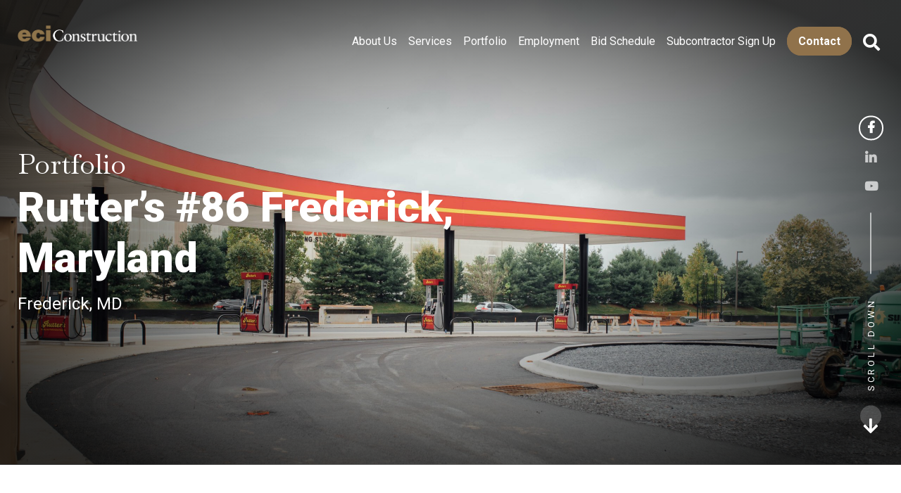

--- FILE ---
content_type: text/html; charset=UTF-8
request_url: https://eciconstruction.us/construction-portfolio/rutters-frederick-maryland/
body_size: 7998
content:
<!DOCTYPE html>
<html lang="en-US">

<head>
  <meta charset="UTF-8">
  <meta name="viewport" content="width=device-width, initial-scale=1">
  <link href="https://fonts.googleapis.com/css2?family=Baskervville&family=Libre+Baskerville&family=Roboto:ital,wght@0,300;0,400;0,500;0,700;0,900;1,300&family=Rochester&display=swap" rel="stylesheet">
  <link href="/wp-content/themes/ecigroup/css/all.css" rel="stylesheet"> <!--load all styles -->

 
  <link rel="pingback" href="https://eciconstruction.us/xmlrpc.php">
  <script type="text/javascript">
    var pathInfo = {
      base: 'https://eciconstruction.us/wp-content/themes/ecigroup/',
      css: 'css/',
      js: 'js/',
      swf: 'swf/',
    }
  </script>
  <link rel="stylesheet" href="https://eciconstruction.us/wp-content/themes/ecigroup/build/bundle.0f990162.css?ver=" id="thestyle"><meta name='robots' content='index, follow, max-image-preview:large, max-snippet:-1, max-video-preview:-1' />

	<!-- This site is optimized with the Yoast SEO plugin v16.1.1 - https://yoast.com/wordpress/plugins/seo/ -->
	<title>Rutter&#039;s #86 Frederick, Maryland | Since 1992 | eciConstruction</title>
	<meta name="description" content="eciConstruction is proud to have worked on this Rutter&#039;s in Frederick, Maryland. | Experience. Commitment. Integrity." />
	<link rel="canonical" href="https://eciconstruction.us/construction-portfolio/rutters-frederick-maryland/" />
	<meta property="og:locale" content="en_US" />
	<meta property="og:type" content="article" />
	<meta property="og:title" content="Rutter&#039;s #86 Frederick, Maryland | Since 1992 | eciConstruction" />
	<meta property="og:description" content="eciConstruction is proud to have worked on this Rutter&#039;s in Frederick, Maryland. | Experience. Commitment. Integrity." />
	<meta property="og:url" content="https://eciconstruction.us/construction-portfolio/rutters-frederick-maryland/" />
	<meta property="og:site_name" content="eciConstruction" />
	<meta property="article:modified_time" content="2024-07-15T18:52:51+00:00" />
	<meta property="og:image" content="https://eciconstruction.us/wp-content/uploads/2022/05/DSC_2404-scaled.jpg" />
	<meta property="og:image:width" content="2560" />
	<meta property="og:image:height" content="1703" />
	<meta name="twitter:card" content="summary_large_image" />
	<script type="application/ld+json" class="yoast-schema-graph">{"@context":"https://schema.org","@graph":[{"@type":"Organization","@id":"https://eciconstruction.us/#organization","name":"eciConstruction","url":"https://eciconstruction.us/","sameAs":[],"logo":{"@type":"ImageObject","@id":"https://eciconstruction.us/#logo","inLanguage":"en-US","url":"https://eciconstruction.us/wp-content/uploads/2020/11/eciConstruction_logo_black_A.png","contentUrl":"https://eciconstruction.us/wp-content/uploads/2020/11/eciConstruction_logo_black_A.png","width":180,"height":24,"caption":"eciConstruction"},"image":{"@id":"https://eciconstruction.us/#logo"}},{"@type":"WebSite","@id":"https://eciconstruction.us/#website","url":"https://eciconstruction.us/","name":"eciConstruction","description":"Comprehensive Commercial Construction","publisher":{"@id":"https://eciconstruction.us/#organization"},"potentialAction":[{"@type":"SearchAction","target":"https://eciconstruction.us/?s={search_term_string}","query-input":"required name=search_term_string"}],"inLanguage":"en-US"},{"@type":"ImageObject","@id":"https://eciconstruction.us/construction-portfolio/rutters-frederick-maryland/#primaryimage","inLanguage":"en-US","url":"https://eciconstruction.us/wp-content/uploads/2022/05/DSC_2404-scaled.jpg","contentUrl":"https://eciconstruction.us/wp-content/uploads/2022/05/DSC_2404-scaled.jpg","width":2560,"height":1703,"caption":"DSC 2404"},{"@type":"WebPage","@id":"https://eciconstruction.us/construction-portfolio/rutters-frederick-maryland/#webpage","url":"https://eciconstruction.us/construction-portfolio/rutters-frederick-maryland/","name":"Rutter's #86 Frederick, Maryland | Since 1992 | eciConstruction","isPartOf":{"@id":"https://eciconstruction.us/#website"},"primaryImageOfPage":{"@id":"https://eciconstruction.us/construction-portfolio/rutters-frederick-maryland/#primaryimage"},"datePublished":"2022-05-19T13:10:20+00:00","dateModified":"2024-07-15T18:52:51+00:00","description":"eciConstruction is proud to have worked on this Rutter's in Frederick, Maryland. | Experience. Commitment. Integrity.","breadcrumb":{"@id":"https://eciconstruction.us/construction-portfolio/rutters-frederick-maryland/#breadcrumb"},"inLanguage":"en-US","potentialAction":[{"@type":"ReadAction","target":["https://eciconstruction.us/construction-portfolio/rutters-frederick-maryland/"]}]},{"@type":"BreadcrumbList","@id":"https://eciconstruction.us/construction-portfolio/rutters-frederick-maryland/#breadcrumb","itemListElement":[{"@type":"ListItem","position":1,"item":{"@type":"WebPage","@id":"https://eciconstruction.us/","url":"https://eciconstruction.us/","name":"Home"}},{"@type":"ListItem","position":2,"item":{"@type":"WebPage","@id":"https://eciconstruction.us/construction-portfolio/","url":"https://eciconstruction.us/construction-portfolio/","name":"Project"}},{"@type":"ListItem","position":3,"item":{"@type":"WebPage","@id":"https://eciconstruction.us/construction-portfolio/rutters-frederick-maryland/","url":"https://eciconstruction.us/construction-portfolio/rutters-frederick-maryland/","name":"Rutter&#8217;s #86 Frederick, Maryland"}}]}]}</script>
	<!-- / Yoast SEO plugin. -->


<link rel='dns-prefetch' href='//www.googletagmanager.com' />
<link rel='dns-prefetch' href='//s.w.org' />
<link rel='stylesheet' id='wp-block-library-css'  href='https://eciconstruction.us/wp-includes/css/dist/block-library/style.min.css?ver=5.7.14' type='text/css' media='all' />
<link rel='stylesheet' id='style-css'  href='https://eciconstruction.us/wp-content/themes/ecigroup/style.css?ver=5.7.14' type='text/css' media='all' />

<!-- Google tag (gtag.js) snippet added by Site Kit -->
<!-- Google Analytics snippet added by Site Kit -->
<script type='text/javascript' src='https://www.googletagmanager.com/gtag/js?id=G-NGD6ZBJ714' id='google_gtagjs-js' async></script>
<script type='text/javascript' id='google_gtagjs-js-after'>
window.dataLayer = window.dataLayer || [];function gtag(){dataLayer.push(arguments);}
gtag("set","linker",{"domains":["eciconstruction.us"]});
gtag("js", new Date());
gtag("set", "developer_id.dZTNiMT", true);
gtag("config", "G-NGD6ZBJ714");
</script>
<script type='text/javascript' src='https://eciconstruction.us/wp-includes/js/jquery/jquery.min.js?ver=3.5.1' id='jquery-core-js'></script>
<script type='text/javascript' src='https://eciconstruction.us/wp-includes/js/jquery/jquery-migrate.min.js?ver=3.3.2' id='jquery-migrate-js'></script>
<link rel="https://api.w.org/" href="https://eciconstruction.us/wp-json/" /><link rel="alternate" type="application/json" href="https://eciconstruction.us/wp-json/wp/v2/project/3653" /><link rel="alternate" type="application/json+oembed" href="https://eciconstruction.us/wp-json/oembed/1.0/embed?url=https%3A%2F%2Feciconstruction.us%2Fconstruction-portfolio%2Frutters-frederick-maryland%2F" />
<link rel="alternate" type="text/xml+oembed" href="https://eciconstruction.us/wp-json/oembed/1.0/embed?url=https%3A%2F%2Feciconstruction.us%2Fconstruction-portfolio%2Frutters-frederick-maryland%2F&#038;format=xml" />
<meta name="generator" content="Site Kit by Google 1.161.0" /><link rel="icon" href="https://eciconstruction.us/wp-content/uploads/2020/11/eci-Favicon-Logo-50x50.png" sizes="32x32" />
<link rel="icon" href="https://eciconstruction.us/wp-content/uploads/2020/11/eci-Favicon-Logo.png" sizes="192x192" />
<link rel="apple-touch-icon" href="https://eciconstruction.us/wp-content/uploads/2020/11/eci-Favicon-Logo.png" />
<meta name="msapplication-TileImage" content="https://eciconstruction.us/wp-content/uploads/2020/11/eci-Favicon-Logo.png" />
  <script>
    window.changeFormTarget = jQuery(document)
  </script>
</head>

<body class="project-template-default single single-project postid-3653 rutters-frederick-maryland">
  <div class ="header-fixed">
  <div id="wrapper">
    <div class="wrapper-inner">
      <header class="header" id="header">
        <div class="container">
          <nav class="navbar navbar-expand-lg p-0">
            <div class="header-holder">
                              <strong class="logo" itemscope itemtype="http://schema.org/Brand">
                  <a href="https://eciconstruction.us">
                    <img width="371" height="51" src="https://eciconstruction.us/wp-content/uploads/2021/08/eciGold-Construction-White.png" class="attachment-full size-full" alt="eciGold Construction White" loading="lazy" srcset="https://eciconstruction.us/wp-content/uploads/2021/08/eciGold-Construction-White.png 371w, https://eciconstruction.us/wp-content/uploads/2021/08/eciGold-Construction-White-300x41.png 300w" sizes="(max-width: 371px) 100vw, 371px" />                  </a>
                </strong>
                                            <strong class="logo-mobile" itemscope itemtype="http://schema.org/Brand">
                  <a href="https://eciconstruction.us">
                    <img width="181" height="26" src="https://eciconstruction.us/wp-content/uploads/2021/08/eciConstructionSmall.png" class="attachment-full size-full" alt="eciConstructionSmall" loading="lazy" />                  </a>
                </strong>
                            <button class="navbar-toggler" type="button" data-toggle="collapse" data-target="#navbarSupportedContent" aria-controls="navbarSupportedContent" aria-expanded="false" aria-label="Toggle navigation">
                Menu
                <span class="navbar-toggler-icon"><span></span></span>
              </button>
              <div class="collapse navbar-collapse justify-content-lg-end" id="navbarSupportedContent">
                                <form method="get" class="search-form search-form-header" action="https://eciconstruction.us">
                  <fieldset>
                    <a href="#" class="form-opener"></a>
                    <div class="form-slide">
                      <input type="search" name="s" placeholder="Enter search terms&hellip;" value="" />
                    </div>
                    <button type="submit">Search</button>
                  </fieldset>
                </form>
                <ul id="navigation" class="navigation"><li id="menu-item-836" class="menu-item menu-item-type-post_type menu-item-object-page menu-item-has-children menu-item-836"><a href="https://eciconstruction.us/construction-companies-near-me-about/">About Us</a>
<div class="drop-holder"><ul>
	<li id="menu-item-4497" class="menu-item menu-item-type-post_type menu-item-object-page menu-item-4497"><a href="https://eciconstruction.us/construction-companies-near-me-about/">About Us</a></li>
	<li id="menu-item-5440" class="menu-item menu-item-type-post_type menu-item-object-page menu-item-5440"><a href="https://eciconstruction.us/our-team/">Meet Our Team</a></li>
	<li id="menu-item-23" class="menu-item menu-item-type-post_type menu-item-object-page current_page_parent menu-item-23"><a href="https://eciconstruction.us/dillsburg-community-involvement/">Community Involvement</a></li>
	<li id="menu-item-3328" class="menu-item menu-item-type-post_type menu-item-object-page menu-item-3328"><a href="https://eciconstruction.us/124-w-church-street/">History of 124 W Church Street</a></li>
</ul></div>
</li>
<li id="menu-item-837" class="menu-item menu-item-type-custom menu-item-object-custom menu-item-has-children menu-item-837"><a href="#">Services</a>
<div class="drop-holder"><ul>
	<li id="menu-item-840" class="menu-item menu-item-type-post_type menu-item-object-page menu-item-840"><a href="https://eciconstruction.us/general-construction/">General Construction</a></li>
	<li id="menu-item-838" class="menu-item menu-item-type-post_type menu-item-object-page menu-item-838"><a href="https://eciconstruction.us/leed-construction/">LEED Construction</a></li>
	<li id="menu-item-839" class="menu-item menu-item-type-post_type menu-item-object-page menu-item-839"><a href="https://eciconstruction.us/construction-management/">Construction Management</a></li>
</ul></div>
</li>
<li id="menu-item-27" class="menu-item menu-item-type-post_type menu-item-object-page menu-item-27"><a href="https://eciconstruction.us/construction-portfolio/">Portfolio</a></li>
<li id="menu-item-5266" class="menu-item menu-item-type-custom menu-item-object-custom menu-item-5266"><a href="https://eciconstruction.us/construction-jobs">Employment</a></li>
<li id="menu-item-2434" class="menu-item menu-item-type-post_type menu-item-object-page menu-item-2434"><a href="https://eciconstruction.us/bid-schedule/">Bid Schedule</a></li>
<li id="menu-item-4730" class="menu-item menu-item-type-post_type menu-item-object-page menu-item-4730"><a href="https://eciconstruction.us/subcontractor-sign-up-2/">Subcontractor Sign Up</a></li>
<li id="menu-item-843" class="menu-item menu-item-type-post_type menu-item-object-page menu-item-843"><a href="https://eciconstruction.us/contact-us/">Contact</a></li>
</ul>              </div>
            </div>
          </nav>
        </div>
      </header>
      <main role="main" aria-label="Content" id="main"><div class="inner-intro text-white" data-header="fixed-header" style="background-image: url(https://eciconstruction.us/wp-content/uploads/2022/05/DSC_2404-scaled.jpg)">

<div class="panel-block d-none d-md-block">
              <ul class="social-networks">
                      <li>
                              <a href="https://www.facebook.com/eciConstruction" target="_blank">
                                      <span class="icon-facebook"></span>
                                    Facebook                </a>
                          </li>
                      <li>
                              <a href="https://www.linkedin.com/company/eciconstruction" target="_blank">
                                      <span class="icon-linkedin"></span>
                                    LinkedIn                </a>
                          </li>
                      <li>
                              <a href="https://www.youtube.com/channel/UCSEGcghc4dyv_m0pZ4pkDcQ" target="_blank">
                                      <span class="icon-youtube"></span>
                                    YouTube                </a>
                          </li>
                  </ul>
            <a href="#content" class="anchor-link-js">Scroll Down</a>
    </div>


  <div class="container">
    <div class="text-holder">
      <div class="text-block text-center text-md-left">
        <div class="row">
          <div class="col-12 col-md-8">
              <strong class="subtitle">Portfolio</strong>
              <h1>Rutter&#8217;s #86 Frederick, Maryland</h1>
                          <div class="text-block">Frederick, MD</div>
                      </div>
        </div>
      </div>
    </div>
  </div>
</div>
<div class="text-section" id="content-text">
  <div class="container">
      <div class="row justify-content-center">
        <div class="col-12 col-md-8">
          <div class="text-block text-center"><div class="kvgmc6g5 cxmmr5t8 oygrvhab hcukyx3x c1et5uql ii04i59q">
<div dir="auto" style="text-align: left;">
<div class="kvgmc6g5 cxmmr5t8 oygrvhab hcukyx3x c1et5uql ii04i59q">
<div dir="auto">
<div class="kvgmc6g5 cxmmr5t8 oygrvhab hcukyx3x c1et5uql ii04i59q">
<div dir="auto">eciConstruction built this new, $5.1 million Rutter’s gas station in Frederick, Maryland. In addition to the standard Rutter’s store features such as a made-to-order food counter and beer cave, this location includes truck-accessible pumps and parking. eciConstruction is currently working on two more Rutter’s locations in Emittsburg, Maryland, and Bedford, Pennsylvania.</div>
</div>
<p><span style="color: #ffffff;"><a style="color: #ffffff;" href="https://www.youtube.com/watch?v=lmOiDTpEook">.</a> <a style="color: #ffffff;" href="https://eciconstruction.us/contact-us/">.</a> </span></p>
</div>
</div>
</div>
</div>
</div>
        </div>
      </div>
  </div>
</div>



<div class="project-images-section">
  <div class="container">
          <div class="heading-block text-center">
        <h2>Project Images</h2>
      </div>
              <div class="images-holder">
                  <div class="image-row">
                        <div class="image-item">
                                        <div class="image-frame">
                      <a data-fancybox="gallery" href="https://eciconstruction.us/wp-content/uploads/2022/05/DJI_0297-scaled.jpg" class="image-block" style="background-image: url(https://eciconstruction.us/wp-content/uploads/2022/05/DJI_0297-scaled.jpg)"></a>
                    </div>
                                      </div>
                        <div class="image-item">
                                        <div class="image-frame">
                      <a data-fancybox="gallery" href="https://eciconstruction.us/wp-content/uploads/2022/05/DJI_0293-scaled.jpg" class="image-block" style="background-image: url(https://eciconstruction.us/wp-content/uploads/2022/05/DJI_0293-scaled.jpg)"></a>
                    </div>
                                      </div>
                        <div class="image-item">
                                        <div class="image-frame">
                      <a data-fancybox="gallery" href="https://eciconstruction.us/wp-content/uploads/2022/05/DJI_0299-scaled.jpg" class="image-block" style="background-image: url(https://eciconstruction.us/wp-content/uploads/2022/05/DJI_0299-scaled.jpg)"></a>
                    </div>
                                      </div>
                      </div>
                  <div class="image-row">
                        <div class="image-item">
                                        <div class="image-frame">
                      <a data-fancybox="gallery" href="https://eciconstruction.us/wp-content/uploads/2022/05/DSC02625-scaled.jpg" class="image-block" style="background-image: url(https://eciconstruction.us/wp-content/uploads/2022/05/DSC02625-scaled.jpg)"></a>
                    </div>
                                      </div>
                        <div class="image-item">
                                        <div class="image-frame">
                      <a data-fancybox="gallery" href="https://eciconstruction.us/wp-content/uploads/2022/05/DSC02624-scaled.jpg" class="image-block" style="background-image: url(https://eciconstruction.us/wp-content/uploads/2022/05/DSC02624-scaled.jpg)"></a>
                    </div>
                                      </div>
                        <div class="image-item">
                                        <div class="image-frame">
                      <a data-fancybox="gallery" href="https://eciconstruction.us/wp-content/uploads/2022/05/DSC02616-scaled.jpg" class="image-block" style="background-image: url(https://eciconstruction.us/wp-content/uploads/2022/05/DSC02616-scaled.jpg)"></a>
                    </div>
                                      </div>
                      </div>
                  <div class="image-row">
                        <div class="image-item">
                                        <div class="image-frame">
                      <a data-fancybox="gallery" href="https://eciconstruction.us/wp-content/uploads/2022/05/DSC02604-scaled.jpg" class="image-block" style="background-image: url(https://eciconstruction.us/wp-content/uploads/2022/05/DSC02604-scaled.jpg)"></a>
                    </div>
                                      </div>
                        <div class="image-item">
                                        <div class="image-frame">
                      <a data-fancybox="gallery" href="https://eciconstruction.us/wp-content/uploads/2022/05/DSC02612-scaled.jpg" class="image-block" style="background-image: url(https://eciconstruction.us/wp-content/uploads/2022/05/DSC02612-scaled.jpg)"></a>
                    </div>
                                      </div>
                        <div class="image-item">
                                        <div class="image-frame">
                      <a data-fancybox="gallery" href="https://eciconstruction.us/wp-content/uploads/2022/05/DSC02609-scaled.jpg" class="image-block" style="background-image: url(https://eciconstruction.us/wp-content/uploads/2022/05/DSC02609-scaled.jpg)"></a>
                    </div>
                                      </div>
                      </div>
                  <div class="image-row">
                        <div class="image-item">
                                        <div class="image-frame">
                      <a data-fancybox="gallery" href="https://eciconstruction.us/wp-content/uploads/2022/05/DJI_0527-scaled.jpg" class="image-block" style="background-image: url(https://eciconstruction.us/wp-content/uploads/2022/05/DJI_0527-scaled.jpg)"></a>
                    </div>
                                      </div>
                        <div class="image-item">
                                        <div class="image-frame">
                      <a data-fancybox="gallery" href="https://eciconstruction.us/wp-content/uploads/2022/05/DSC_2404-scaled.jpg" class="image-block" style="background-image: url(https://eciconstruction.us/wp-content/uploads/2022/05/DSC_2404-scaled.jpg)"></a>
                    </div>
                                      </div>
                        <div class="image-item">
                                        <div class="image-frame">
                      <a data-fancybox="gallery" href="https://eciconstruction.us/wp-content/uploads/2022/05/DJI_0511-scaled.jpg" class="image-block" style="background-image: url(https://eciconstruction.us/wp-content/uploads/2022/05/DJI_0511-scaled.jpg)"></a>
                    </div>
                                      </div>
                      </div>
                  <div class="image-row">
                        <div class="image-item">
                                        <div class="image-frame">
                      <a data-fancybox="gallery" href="https://eciconstruction.us/wp-content/uploads/2022/05/DSC_3129-scaled.jpg" class="image-block" style="background-image: url(https://eciconstruction.us/wp-content/uploads/2022/05/DSC_3129-scaled.jpg)"></a>
                    </div>
                                      </div>
                        <div class="image-item">
                                        <div class="image-frame">
                      <a data-fancybox="gallery" href="https://eciconstruction.us/wp-content/uploads/2022/05/DSC_2407-scaled.jpg" class="image-block" style="background-image: url(https://eciconstruction.us/wp-content/uploads/2022/05/DSC_2407-scaled.jpg)"></a>
                    </div>
                                      </div>
                        <div class="image-item">
                                        <div class="image-frame">
                      <a data-fancybox="gallery" href="https://eciconstruction.us/wp-content/uploads/2022/05/DVR_0113-scaled.jpg" class="image-block" style="background-image: url(https://eciconstruction.us/wp-content/uploads/2022/05/DVR_0113-scaled.jpg)"></a>
                    </div>
                                      </div>
                      </div>
                  <div class="image-row">
                        <div class="image-item">
                                        <div class="image-frame">
                      <a data-fancybox="gallery" href="https://eciconstruction.us/wp-content/uploads/2022/05/DVR_0122-scaled.jpg" class="image-block" style="background-image: url(https://eciconstruction.us/wp-content/uploads/2022/05/DVR_0122-scaled.jpg)"></a>
                    </div>
                                      </div>
                        <div class="image-item">
                                        <div class="image-frame">
                      <a data-fancybox="gallery" href="https://eciconstruction.us/wp-content/uploads/2022/05/DVR_0139-scaled.jpg" class="image-block" style="background-image: url(https://eciconstruction.us/wp-content/uploads/2022/05/DVR_0139-scaled.jpg)"></a>
                    </div>
                                      </div>
                        <div class="image-item">
                                        <div class="image-frame">
                      <a data-fancybox="gallery" href="https://eciconstruction.us/wp-content/uploads/2022/05/DVR_0131-scaled.jpg" class="image-block" style="background-image: url(https://eciconstruction.us/wp-content/uploads/2022/05/DVR_0131-scaled.jpg)"></a>
                    </div>
                                      </div>
                      </div>
              </div>
      </div>
</div>

  <div class="featred-projects-section">
    <div class="container">
      <div class="back-link text-center">
        <a class="btn btn-primary" href="https://eciconstruction.us/construction-portfolio/"><< Back to Projects</a>
      </div>
                    <div class="heading-block text-center">
          <h2 class="display-2">Featured Projects</h2>
        </div>
        <div class="projects-slider">
                      <div class="single-slide">
              <div class="inner-slide">
                <div class="card featred-project">
                  <a href="https://eciconstruction.us/construction-portfolio/middletown-school-district-athletic-field/">
                                          <div class="img-frame" style="background-image: url(https://eciconstruction.us/wp-content/uploads/2024/07/DJI_0630-370x250.jpg);"></div>
                                        <div class="card-body">
                      <h5 class="card-title">Middletown School District Athletic Field</h5>
                                              <div class="card-text">
                          <p><p>Education &#8211; Middletown, PA</p>
</p>
                        </div>
                                          </div>
                  </a>
                </div>
              </div>
            </div>
                      <div class="single-slide">
              <div class="inner-slide">
                <div class="card featred-project">
                  <a href="https://eciconstruction.us/construction-portfolio/keystone-health/">
                                          <div class="img-frame" style="background-image: url(https://eciconstruction.us/wp-content/uploads/2024/07/DSC_9320-370x250.jpg);"></div>
                                        <div class="card-body">
                      <h5 class="card-title">Keystone Health</h5>
                                              <div class="card-text">
                          <p><p>Healthcare &#8211; Chambersburg, PA</p>
</p>
                        </div>
                                          </div>
                  </a>
                </div>
              </div>
            </div>
                      <div class="single-slide">
              <div class="inner-slide">
                <div class="card featred-project">
                  <a href="https://eciconstruction.us/construction-portfolio/hanover-mazda/">
                                          <div class="img-frame" style="background-image: url(https://eciconstruction.us/wp-content/uploads/2024/07/448387932_1389697071927868_3011443636348605003_n-370x250.jpg);"></div>
                                        <div class="card-body">
                      <h5 class="card-title">Hanover Mazda</h5>
                                              <div class="card-text">
                          <p><p>Retail- Hanover, PA</p>
</p>
                        </div>
                                          </div>
                  </a>
                </div>
              </div>
            </div>
                      <div class="single-slide">
              <div class="inner-slide">
                <div class="card featred-project">
                  <a href="https://eciconstruction.us/construction-portfolio/search-dental/">
                                          <div class="img-frame" style="background-image: url(https://eciconstruction.us/wp-content/uploads/2022/05/DSC_5248-scaled-1-e1655146677857-370x250.jpg);"></div>
                                        <div class="card-body">
                      <h5 class="card-title">Search Dental</h5>
                                              <div class="card-text">
                          <p><p>Healthcare- Mechanicsburg, PA</p>
</p>
                        </div>
                                          </div>
                  </a>
                </div>
              </div>
            </div>
                      <div class="single-slide">
              <div class="inner-slide">
                <div class="card featred-project">
                  <a href="https://eciconstruction.us/construction-portfolio/rf-fager-distribution-center/">
                                          <div class="img-frame" style="background-image: url(https://eciconstruction.us/wp-content/uploads/2022/05/DJI_0530-370x250.jpg);"></div>
                                        <div class="card-body">
                      <h5 class="card-title">RF Fager Distribution Center</h5>
                                              <div class="card-text">
                          <p><p>Warehouse/Offices- Dillsburg, PA </p>
</p>
                        </div>
                                          </div>
                  </a>
                </div>
              </div>
            </div>
                      <div class="single-slide">
              <div class="inner-slide">
                <div class="card featred-project">
                  <a href="https://eciconstruction.us/construction-portfolio/menno-haven-skilled-living/">
                                          <div class="img-frame" style="background-image: url(https://eciconstruction.us/wp-content/uploads/2022/07/Screenshot-2022-07-18-142356-370x250.png);"></div>
                                        <div class="card-body">
                      <h5 class="card-title">Menno Haven Skilled Living</h5>
                                              <div class="card-text">
                          <p><p>Senior Living &#8211; Chambersburg, PA</p>
</p>
                        </div>
                                          </div>
                  </a>
                </div>
              </div>
            </div>
                  </div>
          </div>
  </div>
</div>
        </main>
        <footer class="footer" id="footer" style="background-image: url(https://eciconstruction.us/wp-content/uploads/2020/09/footer-bg.jpg)">
          <div class="container">
            <div class="footer-holder">
              <div class="row">
                <div class="col-12 col-lg-3 justify-content-center justify-content-lg-start align-items-lg-center d-flex">
                                      <strong class="logo" itemscope itemtype="http://schema.org/Brand">
                      <a href="https://eciconstruction.us">
                        <img width="371" height="51" src="https://eciconstruction.us/wp-content/uploads/2021/08/eciGold-Construction-White.png" class="attachment-full size-full" alt="eciGold Construction White" loading="lazy" srcset="https://eciconstruction.us/wp-content/uploads/2021/08/eciGold-Construction-White.png 371w, https://eciconstruction.us/wp-content/uploads/2021/08/eciGold-Construction-White-300x41.png 300w" sizes="(max-width: 371px) 100vw, 371px" />                      </a>
                    </strong>
                                  </div>
                <div class="col-12 col-md-4 col-lg-3">
                  <ul id="footer-navigation" class="footer-menu  footer-block"><li id="menu-item-43" class="menu-item menu-item-type-post_type menu-item-object-page menu-item-43"><a href="https://eciconstruction.us/construction-portfolio/">Our Portfolio</a></li>
<li id="menu-item-1248" class="menu-item menu-item-type-post_type menu-item-object-page menu-item-1248"><a href="https://eciconstruction.us/construction-companies-near-me-about/">About Us</a></li>
<li id="menu-item-1249" class="menu-item menu-item-type-post_type menu-item-object-page menu-item-1249"><a href="https://eciconstruction.us/contact-us/">Contact</a></li>
<li id="menu-item-46" class="menu-item menu-item-type-custom menu-item-object-custom menu-item-46"><a href="https://eichelbergerconstructioninc-hff.viewpointforcloud.com/Account/Login?ReturnUrl=%2f">Employee Portal</a></li>
<li id="menu-item-3975" class="menu-item menu-item-type-custom menu-item-object-custom menu-item-3975"><a href="https://capitalbluecross.healthsparq.com/healthsparq/public/#/one/insurerCode=CAPBC_I&amp;brandCode=CAPBC&amp;productCode=MRF/machine-readable-transparency-in-coverage">Transparency In Coverage</a></li>
</ul>                </div>
                <div class="col-12 col-md-4 col-lg-3">
                                      <ul class="info-list footer-block">
                                              <li>
                                                      <span class="icon-pin"></span>
                                                                                <p>124 Church Street<br />
P.O. Box 459<br />
Dillsburg, PA 17019</p>
                                                  </li>
                                              <li>
                                                      <span class="icon-mail"></span>
                                                                                <p><a href="mailto:info@eciConstruction.us">info@eciConstruction.us</a></p>
                                                  </li>
                                              <li>
                                                      <span class="icon-phone"></span>
                                                                                <p><a href="tel:717-638-3000">717-638-3000</a></p>
                                                  </li>
                                              <li>
                                                      <span class="icon-fax"></span>
                                                                                <p>717-638-2001</p>
                                                  </li>
                                          </ul>
                                  </div>
                <div class="col-12 col-md-4 col-lg-3">
                                      <ul class="social-networks footer-block">
                                              <li>
                                                      <a href="https://www.facebook.com/eciConstruction" target="_blank">
                                                              <span class="icon-facebook"></span>
                                                            Facebook                            </a>
                                                  </li>
                                              <li>
                                                      <a href="https://www.linkedin.com/company/eciconstruction" target="_blank">
                                                              <span class="icon-linkedin"></span>
                                                            LinkedIn                            </a>
                                                  </li>
                                              <li>
                                                      <a href="https://www.youtube.com/channel/UCSEGcghc4dyv_m0pZ4pkDcQ" target="_blank">
                                                              <span class="icon-youtube"></span>
                                                            YouTube                            </a>
                                                  </li>
                                          </ul>
                                  </div>
              </div>
            </div>
            <div class="copyrights-block">
              <div class="copyrights">
                                  <p>© Copyright 2026. eciConstruction. All Rights Reserved.</p>
                                <!-- Designed and Developed by <a href="https://ag-is.com/" target="blank">agis internet marketing</a> -->
              </div>
                              <ul class="privacy-list">
                                      <li>
                                          </li>
                                      <li>
                                              <a href="https://eciconstruction.us/privacy-policy/" >
                          Privacy Policy                        </a>
                                          </li>
                                  </ul>
                          </div>
          </div>
        </footer>
        </div>
        </div>
        <script type='text/javascript' src='https://eciconstruction.us/wp-content/themes/ecigroup/build/bundle.0f990162.js' id='theme-js-js'></script>
<script type='text/javascript' src='https://eciconstruction.us/wp-includes/js/wp-embed.min.js?ver=5.7.14' id='wp-embed-js'></script>
        </body>

        </html>


--- FILE ---
content_type: text/css
request_url: https://eciconstruction.us/wp-content/themes/ecigroup/build/bundle.0f990162.css?ver=
body_size: 46939
content:
.flex-row{
    display:-webkit-box;
    display:-ms-flexbox;
    display:flex;
    -ms-flex-wrap:wrap;
    flex-wrap:wrap
}

/*----Pipeline Form------*/

.pipeline-box-container {
    width: 100%;
    padding-right: 50px;
    padding-left: 50px;
    margin-right: auto;
    margin-left: auto;
}

.pipeline-box {
    margin-bottom: 100px;
    margin-right: auto;
    margin-left: auto;
    overflow-x: scroll;
}


.pipeline-box .styledForm #bottomBar {
    position: relative !important;
    text-align: left;
}

/*

@media (max-width: 769px) {
    .pipeline-box {
        margin-left:-100px;
    }
    
}


/*! normalize.css v8.0.1 | MIT License | github.com/necolas/normalize.css */

/* Table */

table a {
    color: #90724b;
    font-weight:bold;
}

table a:hover {
        color: #5b492f;
    }

/* Tooltip container */
.bid-tooltip {
    position: relative;
    display: inline-block;
    color:#90724b;
  }
  
  /* Tooltip text */
  .bid-tooltiptext {
    visibility: hidden!important;
    width: 250px;
    background-color:rgba(0, 0, 0, 0.7);
    color: #fff;
    text-align: center;
    padding: 5px 0;
    border-radius: 0px;
    font-family:"Roboto","Helvetica Neue",Arial,"Noto Sans",sans-serif;
    font-weight:400;
    /* Position the tooltip text */
    position: absolute;
    z-index: 1;
    top: -5px;
    left: 105%;
  }
  
  /* Show the tooltip text when you mouse over the tooltip container */
  .bid-tooltip:hover .bid-tooltiptext {
    visibility: visible!important;
  }

table.collapse-ul td { vertical-align: middle!important }

@media (min-width: 769px) {

    span.hide-header {
        display: none;
    }

     table.table.collapse-ul {
         border-bottom: 1px solid #dee2e6 !important;
         margin-top: 5.3125rem !important;
     }

    .job-table-header {
        display:none;
    }
 }
 
 @media screen and (max-width: 768px) {
     table.collapse-ul { border:0; width:100%;}
     table.collapse-ul thead { display: none }
     table.collapse-ul tr { margin-bottom: 10px; display: block!important; border-bottom: 2px solid #dee2e6; }
     table.collapse-ul td { display:block; text-align: left; border-bottom: 1px dotted #ccc; width:100%; min-width:100%; max-width:100%; }
     table.collapse-ul td:last-child { border-bottom: 0 }
     /*table.collapse-ul td:before { content: attr(data-label); float: left; text-transform: uppercase; font-weight: 700; }*/
     table.collapse-ul { border: 0 }
     table.collapse-ul td { display: block!important;clear:both;float:none; padding-bottom: .5rem !important;
         padding-top: 0rem; padding-left:0rem; padding-right:0rem; }
     table.collapse-ul tr:nth-child(even) td,
     table.collapse-ul tr:nth-child(odd) td { background-color: #fff!important; border: none!important }
     table.table.collapse-ul td:last-child { padding-bottom: 1rem !important;} 
 
     table a {
         font-size: 1.25rem;
     }

     .job-table-header {
        padding-top: 3rem;
    }
 
 }

ul.employment-downloads li {
    list-style-type: none;
}

ul.employment-downloads li a {
    color: #90724b;
}

ul.employment-downloads li a:hover {
    color: #5b492f;
}
ul.employment-downloads li a:before {
    font-family: "Font Awesome 5 Free";
    content: "\f15b";
    font-weight:900;
}

ul.documents-list {
    list-style-type:none;
    padding-left:4px;
}

/* Single Post */

.job-text-holder {
    padding:0rem;
    margin:0 0 2rem;
}

.job-text-holder .base-section {
    padding:0rem;
}

.job-text-holder .container, .container-fluid, .container-sm {
    padding:0rem;
}

.job-text-holder a {
    color: #90724b;
}

.job-text-holder a:hover {
        color: #5b492f;
    }
    
.no-job-positions {
    padding:5.3125rem 0 0 0rem;
}
    


/* Contact Page */

.contact-section {
    padding: 1.5625rem 0;
}

@media (min-width: 1024px) {
.contact-section {
    padding: 6.25rem 0;
}
}

@media (max-width: 1024px) {
    div#gform_wrapper_2 {
        padding-top:2.5rem;
    }
}

@media (min-width: 1024px) {
    #gform_wrapper_2 .gform_footer:before, #gform_wrapper_2 .gform_footer:after {
        width:25% !important;
    }
}

@media (min-width: 1366px) {
    #gform_wrapper_2 .gform_footer:before, #gform_wrapper_2 .gform_footer:after {
        width:30%;
    }
}
input[type='text'], input[type='email'], input[type='tel'], textarea {
background-color: #fff;
border-radius: 5px !important;
border-color: #e2e2e2 !important;
padding: .9375rem 2.0625rem !important;
}

input#gform_submit_button_2 {
    margin:0px;

}

@media (max-width: 789px) {
    .contact-info {
        padding-top: 2.5rem;
    }
}

.contact-info-box {
    display:block;
    background-color:#fff;
    border:1px solid #ddd;
    margin:0 auto 1.5625rem;
    max-width:24.6875rem
}
@media (min-width: 768px){
    .contact-info-box {
        margin:0 auto 3.4375rem
    }
}

a.contact-link {
    color: #90724b;
    position:relative;
}

a.contact-link:hover {
    text-decoration:none;
    color: #90724b;
}

a.contact-link:hover:before {
    left: 0;
    right: 0;
}

.contact-info .contact-icon {
    -webkit-transition: background-color 0.3s;
    -o-transition: background-color 0.3s;
    transition: background-color 0.3s;
    display: -webkit-box;
    display: -ms-flexbox;
    display: flex;
    -ms-flex-wrap: wrap;
    flex-wrap: wrap;
    -webkit-box-align: center;
    -ms-flex-align: center;
    align-items: center;
    -webkit-box-pack: center;
    justify-content: center;
    -ms-flex-pack: center;
    border-radius: 50%;
    background-color: #90724b;
    color: #fff;
    width: 2.5rem;
    height: 2.5rem;
    display:inline-flex;
    margin-right:.4375rem;
}

a.contact-link:before {
    webkit-transition: left 0.3s,right 0.3s;
    -o-transition: left 0.3s,right 0.3s;
    transition: left 0.3s,right 0.3s;
    content: '';
    position: absolute;
    bottom: -2px;
    left: 50%;
    right: 50%;
    height: 2px;
    background: #90724b;
}


.contact-info-list {
    margin:0;
    padding:0;
    list-style:none
}

.contact-info .contact-info-list{
    display:-webkit-box;
    display:-ms-flexbox;
    display:flex;
    -ms-flex-wrap:wrap;
    flex-wrap:wrap;
    -webkit-box-pack:center;
    -ms-flex-pack:center;
    justify-content:center;
    border-top:1px solid #ddd;
    border-bottom:1px solid #ddd;
    padding:.8125rem
}
.contact-info .contact-info-list li{
    padding:0 .4375rem
}

.contact-info .contact-info-list a {
    -webkit-transition:background-color 0.3s;
    -o-transition:background-color 0.3s;
    transition:background-color 0.3s;
    display:-webkit-box;
    display:-ms-flexbox;
    display:flex;
    -ms-flex-wrap:wrap;
    flex-wrap:wrap;
    -webkit-box-align:center;
    -ms-flex-align:center;
    align-items:center;
    -webkit-box-pack:center;
    -ms-flex-pack:center;
    justify-content:center;
    border-radius:50%;
    background-color:#90724b;
    color:#fff;
    width:2.5rem;
    height:2.5rem
}
@media (prefers-reduced-motion: reduce){
    .contact-info .contact-info-list a{
        -webkit-transition:none;
        -o-transition:none;
        transition:none
    }
}
.contact-info .contact-info-list a:hover{
    text-decoration:none;
    background-color:#00205b
}

/* End of Contact Section */

/* WYSIWYG Editor */

.wysiwyg-section {
    padding:5.3125rem 0 1.25rem;
}

.wysiwyg-section p {
    font-weight:400;
}

.wysiwyg-section li {
    font-weight:400;
}

.wysiwyg-section h1 {
    font-weight:900;
}

.wysiwyg-section h2 {
    font-weight:900;
    /*color:#90724b;*/

}

.wysiwyg-section h3 {
    font-weight:500;
}

.wysiwyg-section a {
    color:#90724b;
}

.wysiwyg-section a:hover {
    color: #5b492f;
}

/* End WYSWYG Editor */

html{
    line-height:1.15;
    -webkit-text-size-adjust:100%
}
body{
    margin:0
}
main{
    display:block
}
h1{
    font-size:2em;
    margin:0.67em 0
}
hr{
    -webkit-box-sizing:content-box;
    box-sizing:content-box;
    height:0;
    overflow:visible
}
pre{
    font-family:monospace, monospace;
    font-size:1em
}
a{
    background-color:transparent
}
abbr[title]{
    border-bottom:none;
    text-decoration:underline;
    -webkit-text-decoration:underline dotted;
    text-decoration:underline dotted
}
b,strong{
    font-weight:bolder
}
code,kbd,samp{
    font-family:monospace, monospace;
    font-size:1em
}
small{
    font-size:80%
}
sub,sup{
    font-size:75%;
    line-height:0;
    position:relative;
    vertical-align:baseline
}
sub{
    bottom:-0.25em
}
sup{
    top:-0.5em
}
img{
    border-style:none
}
button,input,optgroup,select,textarea{
    font-family:inherit;
    font-size:100%;
    line-height:1.15;
    margin:0
}
button,input{
    overflow:visible
}
button,select{
    text-transform:none
}
button,[type="button"],[type="reset"],[type="submit"]{
    -webkit-appearance:button
}
button::-moz-focus-inner,[type="button"]::-moz-focus-inner,[type="reset"]::-moz-focus-inner,[type="submit"]::-moz-focus-inner{
    border-style:none;
    padding:0
}
button:-moz-focusring,[type="button"]:-moz-focusring,[type="reset"]:-moz-focusring,[type="submit"]:-moz-focusring{
    outline:1px dotted ButtonText
}
fieldset{
    padding:0.35em 0.75em 0.625em
}
legend{
    -webkit-box-sizing:border-box;
    box-sizing:border-box;
    color:inherit;
    display:table;
    max-width:100%;
    padding:0;
    white-space:normal
}
progress{
    vertical-align:baseline
}
textarea{
    overflow:auto
}
[type="checkbox"],[type="radio"]{
    -webkit-box-sizing:border-box;
    box-sizing:border-box;
    padding:0
}
[type="number"]::-webkit-inner-spin-button,[type="number"]::-webkit-outer-spin-button{
    height:auto
}
[type="search"]{
    -webkit-appearance:textfield;
    outline-offset:-2px
}
[type="search"]::-webkit-search-decoration{
    -webkit-appearance:none
}
::-webkit-file-upload-button{
    -webkit-appearance:button;
    font:inherit
}
details{
    display:block
}
summary{
    display:list-item
}
template{
    display:none
}
[hidden]{
    display:none
}
*,*::before,*::after{
    -webkit-box-sizing:border-box;
    box-sizing:border-box
}
html{
    font-family:sans-serif;
    line-height:1.15;
    -webkit-text-size-adjust:100%;
    -webkit-tap-highlight-color:rgba(0,0,0,0)
}
article,aside,figcaption,figure,footer,header,hgroup,main,nav,section{
    display:block
}
body{
    margin:0;
    font-family:"Roboto","Helvetica Neue",Arial,"Noto Sans",sans-serif;
    font-size:1.0625rem;
    font-weight:400;
    line-height:1.8;
    color:#000;
    text-align:left;
    background-color:#fff
}
[tabindex="-1"]:focus:not(:focus-visible){
    outline:0 !important
}
hr{
    -webkit-box-sizing:content-box;
    box-sizing:content-box;
    height:0;
    overflow:visible
}
h1,h2,h3,h4,h5,h6{
    margin-top:0;
    margin-bottom:.5rem
}
p{
    margin-top:0;
    margin-bottom:1.6rem
}
abbr[title],abbr[data-original-title]{
    text-decoration:underline;
    -webkit-text-decoration:underline dotted;
    text-decoration:underline dotted;
    cursor:help;
    border-bottom:0;
    -webkit-text-decoration-skip-ink:none;
    text-decoration-skip-ink:none
}
address{
    margin-bottom:1rem;
    font-style:normal;
    line-height:inherit
}
ol,ul,dl{
    margin-top:0;
    margin-bottom:1rem
}
ol ol,ul ul,ol ul,ul ol{
    margin-bottom:0
}
dt{
    font-weight:700
}
dd{
    margin-bottom:.5rem;
    margin-left:0
}
blockquote{
    margin:0 0 1rem
}
b,strong{
    font-weight:bolder
}
small{
    font-size:80%
}
sub,sup{
    position:relative;
    font-size:75%;
    line-height:0;
    vertical-align:baseline
}
sub{
    bottom:-.25em
}
sup{
    top:-.5em
}

/*
a{
    color:#007bff;
    text-decoration:none;
    background-color:transparent
}
a:hover{
    color:#0056b3;
    text-decoration:underline
}
*/

a{
    color: #90724b;
    text-decoration:none;
    background-color:transparent
}
a:hover{
    color: #5b492f;
    text-decoration:underline
}


a:not([href]):not([class]){
    color:inherit;
    text-decoration:none
}
a:not([href]):not([class]):hover{
    color:inherit;
    text-decoration:none
}
pre,code,kbd,samp{
    font-family:SFMono-Regular,Menlo,Monaco,Consolas,"Liberation Mono","Courier New",monospace;
    font-size:1em
}
pre{
    margin-top:0;
    margin-bottom:1rem;
    overflow:auto;
    -ms-overflow-style:scrollbar
}
figure{
    margin:0 0 1rem
}
img{
    vertical-align:middle;
    border-style:none
}

img.alignleft {
    float:left;
    padding-right:1rem;
}

img.alignright {
    float:right;
    padding-left:1rem;
}

svg{
    overflow:hidden;
    vertical-align:middle
}
table{
    border-collapse:collapse
}
caption{
    padding-top:.75rem;
    padding-bottom:.75rem;
    color:#6c757d;
    text-align:left;
    caption-side:bottom
}
th{
    text-align:inherit
}
label{
    display:inline-block;
    margin-bottom:.5rem
}
button{
    border-radius:0
}
button:focus{
    outline:1px dotted;
    outline:5px auto -webkit-focus-ring-color
}
input,button,select,optgroup,textarea{
    margin:0;
    font-family:inherit;
    font-size:inherit;
    line-height:inherit
}
button,input{
    overflow:visible
}
button,select{
    text-transform:none
}
[role="button"]{
    cursor:pointer
}
select{
    word-wrap:normal
}
button,[type="button"],[type="reset"],[type="submit"]{
    -webkit-appearance:button
}
button:not(:disabled),[type="button"]:not(:disabled),[type="reset"]:not(:disabled),[type="submit"]:not(:disabled){
    cursor:pointer
}
button::-moz-focus-inner,[type="button"]::-moz-focus-inner,[type="reset"]::-moz-focus-inner,[type="submit"]::-moz-focus-inner{
    padding:0;
    border-style:none
}
input[type="radio"],input[type="checkbox"]{
    -webkit-box-sizing:border-box;
    box-sizing:border-box;
    padding:0
}
textarea{
    overflow:auto;
    resize:vertical
}
fieldset{
    min-width:0;
    padding:0;
    margin:0;
    border:0
}
legend{
    display:block;
    width:100%;
    max-width:100%;
    padding:0;
    margin-bottom:.5rem;
    font-size:1.5rem;
    line-height:inherit;
    color:inherit;
    white-space:normal
}
progress{
    vertical-align:baseline
}
[type="number"]::-webkit-inner-spin-button,[type="number"]::-webkit-outer-spin-button{
    height:auto
}
[type="search"]{
    outline-offset:-2px;
    -webkit-appearance:none
}
[type="search"]::-webkit-search-decoration{
    -webkit-appearance:none
}
::-webkit-file-upload-button{
    font:inherit;
    -webkit-appearance:button
}
output{
    display:inline-block
}
summary{
    display:list-item;
    cursor:pointer
}
template{
    display:none
}
[hidden]{
    display:none !important
}
h1,h2,h3,h4,h5,h6,.h1,.h2,.h3,.h4,.h5,.h6{
    margin-bottom:.5rem;
    font-weight:500;
    line-height:1.2
}
h1,.h1{
    font-size:3.9375rem
}
h2,.h2{
    font-size:2.4125rem
}
h3,.h3{
    font-size:2rem
}
h4,.h4{
    font-size:1.8rem
}
h5,.h5{
    font-size:1.25rem
}
h6,.h6{
    font-size:1rem
}
.lead{
    font-size:1.25rem;
    font-weight:300
}
.display-1{
    font-size:2.1875rem;
    font-weight:700;
    line-height:1.2
}
.display-2{
    font-size:1.875rem;
    font-weight:900;
    line-height:1.2
}
.display-3{
    font-size:4.5rem;
    font-weight:300;
    line-height:1.2
}
.display-4{
    font-size:3.5rem;
    font-weight:300;
    line-height:1.2
}
hr{
    margin-top:1rem;
    margin-bottom:1rem;
    border:0;
    border-top:1px solid rgba(0,0,0,0.1)
}
small,.small{
    font-size:80%;
    font-weight:400
}
mark,.mark{
    padding:.2em;
    background-color:#fcf8e3
}
.list-unstyled{
    padding-left:0;
    list-style:none
}
.list-inline{
    padding-left:0;
    list-style:none
}
.list-inline-item{
    display:inline-block
}
.list-inline-item:not(:last-child){
    margin-right:.5rem
}
.initialism{
    font-size:90%;
    text-transform:uppercase
}
.blockquote{
    margin-bottom:1rem;
    font-size:1.25rem
}
.blockquote-footer{
    display:block;
    font-size:80%;
    color:#6c757d
}
.blockquote-footer::before{
    content:"\2014\00A0"
}
.img-fluid{
    max-width:100%;
    height:auto
}
.img-thumbnail{
    padding:.25rem;
    background-color:#fff;
    border:1px solid #dee2e6;
    border-radius:.25rem;
    max-width:100%;
    height:auto
}
.figure{
    display:inline-block
}
.figure-img{
    margin-bottom:.5rem;
    line-height:1
}
.figure-caption{
    font-size:90%;
    color:#6c757d
}
code{
    font-size:87.5%;
    color:#e83e8c;
    word-wrap:break-word
}
a>code{
    color:inherit
}
kbd{
    padding:.2rem .4rem;
    font-size:87.5%;
    color:#fff;
    background-color:#212529;
    border-radius:.2rem
}
kbd kbd{
    padding:0;
    font-size:100%;
    font-weight:700
}
pre{
    display:block;
    font-size:87.5%;
    color:#212529
}
pre code{
    font-size:inherit;
    color:inherit;
    word-break:normal
}
.pre-scrollable{
    max-height:340px;
    overflow-y:scroll
}
.container,.container-fluid,.container-sm{
    width:100%;
    padding-right:25px;
    padding-left:25px;
    margin-right:auto;
    margin-left:auto
}
@media (min-width: 375px){
    .container,.container-sm{
        max-width:1324px
    }
}
.row{
    display:-webkit-box;
    display:-ms-flexbox;
    display:flex;
    -ms-flex-wrap:wrap;
    flex-wrap:wrap;
    margin-right:-25px;
    margin-left:-25px
}
.no-gutters{
    margin-right:0;
    margin-left:0
}
.no-gutters>.col,.no-gutters>[class*="col-"]{
    padding-right:0;
    padding-left:0
}
.col-1,.col-2,.col-3,.col-4,.col-5,.col-6,.col-7,.col-8,.col-9,.col-10,.col-11,.col-12,.col,.col-auto,.col-sm-1,.col-sm-2,.col-sm-3,.col-sm-4,.col-sm-5,.col-sm-6,.col-sm-7,.col-sm-8,.col-sm-9,.col-sm-10,.col-sm-11,.col-sm-12,.col-sm,.col-sm-auto,.col-md-1,.col-md-2,.col-md-3,.col-md-4,.col-md-5,.col-md-6,.col-md-7,.col-md-8,.col-md-9,.col-md-10,.col-md-11,.col-md-12,.col-md,.col-md-auto,.col-lg-1,.col-lg-2,.col-lg-3,.col-lg-4,.col-lg-5,.col-lg-6,.col-lg-7,.col-lg-8,.col-lg-9,.col-lg-10,.col-lg-11,.col-lg-12,.col-lg,.col-lg-auto,.col-xl-1,.col-xl-2,.col-xl-3,.col-xl-4,.col-xl-5,.col-xl-6,.col-xl-7,.col-xl-8,.col-xl-9,.col-xl-10,.col-xl-11,.col-xl-12,.col-xl,.col-xl-auto,.col-wide-1,.col-wide-2,.col-wide-3,.col-wide-4,.col-wide-5,.col-wide-6,.col-wide-7,.col-wide-8,.col-wide-9,.col-wide-10,.col-wide-11,.col-wide-12,.col-wide,.col-wide-auto{
    position:relative;
    width:100%;
    padding-right:25px;
    padding-left:25px
}
.col{
    -ms-flex-preferred-size:0;
    flex-basis:0;
    -webkit-box-flex:1;
    -ms-flex-positive:1;
    flex-grow:1;
    max-width:100%
}
.row-cols-1>*{
    -webkit-box-flex:0;
    -ms-flex:0 0 100%;
    flex:0 0 100%;
    max-width:100%
}
.row-cols-2>*{
    -webkit-box-flex:0;
    -ms-flex:0 0 50%;
    flex:0 0 50%;
    max-width:50%
}
.row-cols-3>*{
    -webkit-box-flex:0;
    -ms-flex:0 0 33.33333%;
    flex:0 0 33.33333%;
    max-width:33.33333%
}
.row-cols-4>*{
    -webkit-box-flex:0;
    -ms-flex:0 0 25%;
    flex:0 0 25%;
    max-width:25%
}
.row-cols-5>*{
    -webkit-box-flex:0;
    -ms-flex:0 0 20%;
    flex:0 0 20%;
    max-width:20%
}
.row-cols-6>*{
    -webkit-box-flex:0;
    -ms-flex:0 0 16.66667%;
    flex:0 0 16.66667%;
    max-width:16.66667%
}
.col-auto{
    -webkit-box-flex:0;
    -ms-flex:0 0 auto;
    flex:0 0 auto;
    width:auto;
    max-width:100%
}
.col-1{
    -webkit-box-flex:0;
    -ms-flex:0 0 8.33333%;
    flex:0 0 8.33333%;
    max-width:8.33333%
}
.col-2{
    -webkit-box-flex:0;
    -ms-flex:0 0 16.66667%;
    flex:0 0 16.66667%;
    max-width:16.66667%
}
.col-3{
    -webkit-box-flex:0;
    -ms-flex:0 0 25%;
    flex:0 0 25%;
    max-width:25%
}
.col-4{
    -webkit-box-flex:0;
    -ms-flex:0 0 33.33333%;
    flex:0 0 33.33333%;
    max-width:33.33333%
}
.col-5{
    -webkit-box-flex:0;
    -ms-flex:0 0 41.66667%;
    flex:0 0 41.66667%;
    max-width:41.66667%
}
.col-6{
    -webkit-box-flex:0;
    -ms-flex:0 0 50%;
    flex:0 0 50%;
    max-width:50%
}
.col-7{
    -webkit-box-flex:0;
    -ms-flex:0 0 58.33333%;
    flex:0 0 58.33333%;
    max-width:58.33333%
}
.col-8{
    -webkit-box-flex:0;
    -ms-flex:0 0 66.66667%;
    flex:0 0 66.66667%;
    max-width:66.66667%
}
.col-9{
    -webkit-box-flex:0;
    -ms-flex:0 0 75%;
    flex:0 0 75%;
    max-width:75%
}
.col-10{
    -webkit-box-flex:0;
    -ms-flex:0 0 83.33333%;
    flex:0 0 83.33333%;
    max-width:83.33333%
}
.col-11{
    -webkit-box-flex:0;
    -ms-flex:0 0 91.66667%;
    flex:0 0 91.66667%;
    max-width:91.66667%
}
.col-12{
    -webkit-box-flex:0;
    -ms-flex:0 0 100%;
    flex:0 0 100%;
    max-width:100%
}
.order-first{
    -webkit-box-ordinal-group:0;
    -ms-flex-order:-1;
    order:-1
}
.order-last{
    -webkit-box-ordinal-group:14;
    -ms-flex-order:13;
    order:13
}
.order-0{
    -webkit-box-ordinal-group:1;
    -ms-flex-order:0;
    order:0
}
.order-1{
    -webkit-box-ordinal-group:2;
    -ms-flex-order:1;
    order:1
}
.order-2{
    -webkit-box-ordinal-group:3;
    -ms-flex-order:2;
    order:2
}
.order-3{
    -webkit-box-ordinal-group:4;
    -ms-flex-order:3;
    order:3
}
.order-4{
    -webkit-box-ordinal-group:5;
    -ms-flex-order:4;
    order:4
}
.order-5{
    -webkit-box-ordinal-group:6;
    -ms-flex-order:5;
    order:5
}
.order-6{
    -webkit-box-ordinal-group:7;
    -ms-flex-order:6;
    order:6
}
.order-7{
    -webkit-box-ordinal-group:8;
    -ms-flex-order:7;
    order:7
}
.order-8{
    -webkit-box-ordinal-group:9;
    -ms-flex-order:8;
    order:8
}
.order-9{
    -webkit-box-ordinal-group:10;
    -ms-flex-order:9;
    order:9
}
.order-10{
    -webkit-box-ordinal-group:11;
    -ms-flex-order:10;
    order:10
}
.order-11{
    -webkit-box-ordinal-group:12;
    -ms-flex-order:11;
    order:11
}
.order-12{
    -webkit-box-ordinal-group:13;
    -ms-flex-order:12;
    order:12
}
.offset-1{
    margin-left:8.33333%
}
.offset-2{
    margin-left:16.66667%
}
.offset-3{
    margin-left:25%
}
.offset-4{
    margin-left:33.33333%
}
.offset-5{
    margin-left:41.66667%
}
.offset-6{
    margin-left:50%
}
.offset-7{
    margin-left:58.33333%
}
.offset-8{
    margin-left:66.66667%
}
.offset-9{
    margin-left:75%
}
.offset-10{
    margin-left:83.33333%
}
.offset-11{
    margin-left:91.66667%
}
@media (min-width: 375px){
    .col-sm{
        -ms-flex-preferred-size:0;
        flex-basis:0;
        -webkit-box-flex:1;
        -ms-flex-positive:1;
        flex-grow:1;
        max-width:100%
    }
    .row-cols-sm-1>*{
        -webkit-box-flex:0;
        -ms-flex:0 0 100%;
        flex:0 0 100%;
        max-width:100%
    }
    .row-cols-sm-2>*{
        -webkit-box-flex:0;
        -ms-flex:0 0 50%;
        flex:0 0 50%;
        max-width:50%
    }
    .row-cols-sm-3>*{
        -webkit-box-flex:0;
        -ms-flex:0 0 33.33333%;
        flex:0 0 33.33333%;
        max-width:33.33333%
    }
    .row-cols-sm-4>*{
        -webkit-box-flex:0;
        -ms-flex:0 0 25%;
        flex:0 0 25%;
        max-width:25%
    }
    .row-cols-sm-5>*{
        -webkit-box-flex:0;
        -ms-flex:0 0 20%;
        flex:0 0 20%;
        max-width:20%
    }
    .row-cols-sm-6>*{
        -webkit-box-flex:0;
        -ms-flex:0 0 16.66667%;
        flex:0 0 16.66667%;
        max-width:16.66667%
    }
    .col-sm-auto{
        -webkit-box-flex:0;
        -ms-flex:0 0 auto;
        flex:0 0 auto;
        width:auto;
        max-width:100%
    }
    .col-sm-1{
        -webkit-box-flex:0;
        -ms-flex:0 0 8.33333%;
        flex:0 0 8.33333%;
        max-width:8.33333%
    }
    .col-sm-2{
        -webkit-box-flex:0;
        -ms-flex:0 0 16.66667%;
        flex:0 0 16.66667%;
        max-width:16.66667%
    }
    .col-sm-3{
        -webkit-box-flex:0;
        -ms-flex:0 0 25%;
        flex:0 0 25%;
        max-width:25%
    }
    .col-sm-4{
        -webkit-box-flex:0;
        -ms-flex:0 0 33.33333%;
        flex:0 0 33.33333%;
        max-width:33.33333%
    }
    .col-sm-5{
        -webkit-box-flex:0;
        -ms-flex:0 0 41.66667%;
        flex:0 0 41.66667%;
        max-width:41.66667%
    }
    .col-sm-6{
        -webkit-box-flex:0;
        -ms-flex:0 0 50%;
        flex:0 0 50%;
        max-width:50%
    }
    .col-sm-7{
        -webkit-box-flex:0;
        -ms-flex:0 0 58.33333%;
        flex:0 0 58.33333%;
        max-width:58.33333%
    }
    .col-sm-8{
        -webkit-box-flex:0;
        -ms-flex:0 0 66.66667%;
        flex:0 0 66.66667%;
        max-width:66.66667%
    }
    .col-sm-9{
        -webkit-box-flex:0;
        -ms-flex:0 0 75%;
        flex:0 0 75%;
        max-width:75%
    }
    .col-sm-10{
        -webkit-box-flex:0;
        -ms-flex:0 0 83.33333%;
        flex:0 0 83.33333%;
        max-width:83.33333%
    }
    .col-sm-11{
        -webkit-box-flex:0;
        -ms-flex:0 0 91.66667%;
        flex:0 0 91.66667%;
        max-width:91.66667%
    }
    .col-sm-12{
        -webkit-box-flex:0;
        -ms-flex:0 0 100%;
        flex:0 0 100%;
        max-width:100%
    }
    .order-sm-first{
        -webkit-box-ordinal-group:0;
        -ms-flex-order:-1;
        order:-1
    }
    .order-sm-last{
        -webkit-box-ordinal-group:14;
        -ms-flex-order:13;
        order:13
    }
    .order-sm-0{
        -webkit-box-ordinal-group:1;
        -ms-flex-order:0;
        order:0
    }
    .order-sm-1{
        -webkit-box-ordinal-group:2;
        -ms-flex-order:1;
        order:1
    }
    .order-sm-2{
        -webkit-box-ordinal-group:3;
        -ms-flex-order:2;
        order:2
    }
    .order-sm-3{
        -webkit-box-ordinal-group:4;
        -ms-flex-order:3;
        order:3
    }
    .order-sm-4{
        -webkit-box-ordinal-group:5;
        -ms-flex-order:4;
        order:4
    }
    .order-sm-5{
        -webkit-box-ordinal-group:6;
        -ms-flex-order:5;
        order:5
    }
    .order-sm-6{
        -webkit-box-ordinal-group:7;
        -ms-flex-order:6;
        order:6
    }
    .order-sm-7{
        -webkit-box-ordinal-group:8;
        -ms-flex-order:7;
        order:7
    }
    .order-sm-8{
        -webkit-box-ordinal-group:9;
        -ms-flex-order:8;
        order:8
    }
    .order-sm-9{
        -webkit-box-ordinal-group:10;
        -ms-flex-order:9;
        order:9
    }
    .order-sm-10{
        -webkit-box-ordinal-group:11;
        -ms-flex-order:10;
        order:10
    }
    .order-sm-11{
        -webkit-box-ordinal-group:12;
        -ms-flex-order:11;
        order:11
    }
    .order-sm-12{
        -webkit-box-ordinal-group:13;
        -ms-flex-order:12;
        order:12
    }
    .offset-sm-0{
        margin-left:0
    }
    .offset-sm-1{
        margin-left:8.33333%
    }
    .offset-sm-2{
        margin-left:16.66667%
    }
    .offset-sm-3{
        margin-left:25%
    }
    .offset-sm-4{
        margin-left:33.33333%
    }
    .offset-sm-5{
        margin-left:41.66667%
    }
    .offset-sm-6{
        margin-left:50%
    }
    .offset-sm-7{
        margin-left:58.33333%
    }
    .offset-sm-8{
        margin-left:66.66667%
    }
    .offset-sm-9{
        margin-left:75%
    }
    .offset-sm-10{
        margin-left:83.33333%
    }
    .offset-sm-11{
        margin-left:91.66667%
    }
}
@media (min-width: 768px){
    .col-md{
        -ms-flex-preferred-size:0;
        flex-basis:0;
        -webkit-box-flex:1;
        -ms-flex-positive:1;
        flex-grow:1;
        max-width:100%
    }
    .row-cols-md-1>*{
        -webkit-box-flex:0;
        -ms-flex:0 0 100%;
        flex:0 0 100%;
        max-width:100%
    }
    .row-cols-md-2>*{
        -webkit-box-flex:0;
        -ms-flex:0 0 50%;
        flex:0 0 50%;
        max-width:50%
    }
    .row-cols-md-3>*{
        -webkit-box-flex:0;
        -ms-flex:0 0 33.33333%;
        flex:0 0 33.33333%;
        max-width:33.33333%
    }
    .row-cols-md-4>*{
        -webkit-box-flex:0;
        -ms-flex:0 0 25%;
        flex:0 0 25%;
        max-width:25%
    }
    .row-cols-md-5>*{
        -webkit-box-flex:0;
        -ms-flex:0 0 20%;
        flex:0 0 20%;
        max-width:20%
    }
    .row-cols-md-6>*{
        -webkit-box-flex:0;
        -ms-flex:0 0 16.66667%;
        flex:0 0 16.66667%;
        max-width:16.66667%
    }
    .col-md-auto{
        -webkit-box-flex:0;
        -ms-flex:0 0 auto;
        flex:0 0 auto;
        width:auto;
        max-width:100%
    }
    .col-md-1{
        -webkit-box-flex:0;
        -ms-flex:0 0 8.33333%;
        flex:0 0 8.33333%;
        max-width:8.33333%
    }
    .col-md-2{
        -webkit-box-flex:0;
        -ms-flex:0 0 16.66667%;
        flex:0 0 16.66667%;
        max-width:16.66667%
    }
    .col-md-3{
        -webkit-box-flex:0;
        -ms-flex:0 0 25%;
        flex:0 0 25%;
        max-width:25%
    }
    .col-md-4{
        -webkit-box-flex:0;
        -ms-flex:0 0 33.33333%;
        flex:0 0 33.33333%;
        max-width:33.33333%
    }
    .col-md-5{
        -webkit-box-flex:0;
        -ms-flex:0 0 41.66667%;
        flex:0 0 41.66667%;
        max-width:41.66667%
    }
    .col-md-6{
        -webkit-box-flex:0;
        -ms-flex:0 0 50%;
        flex:0 0 50%;
        max-width:50%
    }
    .col-md-7{
        -webkit-box-flex:0;
        -ms-flex:0 0 58.33333%;
        flex:0 0 58.33333%;
        max-width:58.33333%
    }
    .col-md-8{
        -webkit-box-flex:0;
        -ms-flex:0 0 66.66667%;
        flex:0 0 66.66667%;
        max-width:66.66667%
    }
    .col-md-9{
        -webkit-box-flex:0;
        -ms-flex:0 0 75%;
        flex:0 0 75%;
        max-width:75%
    }
    .col-md-10{
        -webkit-box-flex:0;
        -ms-flex:0 0 83.33333%;
        flex:0 0 83.33333%;
        max-width:83.33333%
    }
    .col-md-11{
        -webkit-box-flex:0;
        -ms-flex:0 0 91.66667%;
        flex:0 0 91.66667%;
        max-width:91.66667%
    }
    .col-md-12{
        -webkit-box-flex:0;
        -ms-flex:0 0 100%;
        flex:0 0 100%;
        max-width:100%
    }
    .order-md-first{
        -webkit-box-ordinal-group:0;
        -ms-flex-order:-1;
        order:-1
    }
    .order-md-last{
        -webkit-box-ordinal-group:14;
        -ms-flex-order:13;
        order:13
    }
    .order-md-0{
        -webkit-box-ordinal-group:1;
        -ms-flex-order:0;
        order:0
    }
    .order-md-1{
        -webkit-box-ordinal-group:2;
        -ms-flex-order:1;
        order:1
    }
    .order-md-2{
        -webkit-box-ordinal-group:3;
        -ms-flex-order:2;
        order:2
    }
    .order-md-3{
        -webkit-box-ordinal-group:4;
        -ms-flex-order:3;
        order:3
    }
    .order-md-4{
        -webkit-box-ordinal-group:5;
        -ms-flex-order:4;
        order:4
    }
    .order-md-5{
        -webkit-box-ordinal-group:6;
        -ms-flex-order:5;
        order:5
    }
    .order-md-6{
        -webkit-box-ordinal-group:7;
        -ms-flex-order:6;
        order:6
    }
    .order-md-7{
        -webkit-box-ordinal-group:8;
        -ms-flex-order:7;
        order:7
    }
    .order-md-8{
        -webkit-box-ordinal-group:9;
        -ms-flex-order:8;
        order:8
    }
    .order-md-9{
        -webkit-box-ordinal-group:10;
        -ms-flex-order:9;
        order:9
    }
    .order-md-10{
        -webkit-box-ordinal-group:11;
        -ms-flex-order:10;
        order:10
    }
    .order-md-11{
        -webkit-box-ordinal-group:12;
        -ms-flex-order:11;
        order:11
    }
    .order-md-12{
        -webkit-box-ordinal-group:13;
        -ms-flex-order:12;
        order:12
    }
    .offset-md-0{
        margin-left:0
    }
    .offset-md-1{
        margin-left:8.33333%
    }
    .offset-md-2{
        margin-left:16.66667%
    }
    .offset-md-3{
        margin-left:25%
    }
    .offset-md-4{
        margin-left:33.33333%
    }
    .offset-md-5{
        margin-left:41.66667%
    }
    .offset-md-6{
        margin-left:50%
    }
    .offset-md-7{
        margin-left:58.33333%
    }
    .offset-md-8{
        margin-left:66.66667%
    }
    .offset-md-9{
        margin-left:75%
    }
    .offset-md-10{
        margin-left:83.33333%
    }
    .offset-md-11{
        margin-left:91.66667%
    }
}
@media (min-width: 1024px){
    .col-lg{
        -ms-flex-preferred-size:0;
        flex-basis:0;
        -webkit-box-flex:1;
        -ms-flex-positive:1;
        flex-grow:1;
        max-width:100%
    }
    .row-cols-lg-1>*{
        -webkit-box-flex:0;
        -ms-flex:0 0 100%;
        flex:0 0 100%;
        max-width:100%
    }
    .row-cols-lg-2>*{
        -webkit-box-flex:0;
        -ms-flex:0 0 50%;
        flex:0 0 50%;
        max-width:50%
    }
    .row-cols-lg-3>*{
        -webkit-box-flex:0;
        -ms-flex:0 0 33.33333%;
        flex:0 0 33.33333%;
        max-width:33.33333%
    }
    .row-cols-lg-4>*{
        -webkit-box-flex:0;
        -ms-flex:0 0 25%;
        flex:0 0 25%;
        max-width:25%
    }
    .row-cols-lg-5>*{
        -webkit-box-flex:0;
        -ms-flex:0 0 20%;
        flex:0 0 20%;
        max-width:20%
    }
    .row-cols-lg-6>*{
        -webkit-box-flex:0;
        -ms-flex:0 0 16.66667%;
        flex:0 0 16.66667%;
        max-width:16.66667%
    }
    .col-lg-auto{
        -webkit-box-flex:0;
        -ms-flex:0 0 auto;
        flex:0 0 auto;
        width:auto;
        max-width:100%
    }
    .col-lg-1{
        -webkit-box-flex:0;
        -ms-flex:0 0 8.33333%;
        flex:0 0 8.33333%;
        max-width:8.33333%
    }
    .col-lg-2{
        -webkit-box-flex:0;
        -ms-flex:0 0 16.66667%;
        flex:0 0 16.66667%;
        max-width:16.66667%
    }
    .col-lg-3{
        -webkit-box-flex:0;
        -ms-flex:0 0 25%;
        flex:0 0 25%;
        max-width:25%
    }
    .col-lg-4{
        -webkit-box-flex:0;
        -ms-flex:0 0 33.33333%;
        flex:0 0 33.33333%;
        max-width:33.33333%
    }
    .col-lg-5{
        -webkit-box-flex:0;
        -ms-flex:0 0 41.66667%;
        flex:0 0 41.66667%;
        max-width:41.66667%
    }
    .col-lg-6{
        -webkit-box-flex:0;
        -ms-flex:0 0 50%;
        flex:0 0 50%;
        max-width:50%
    }
    .col-lg-7{
        -webkit-box-flex:0;
        -ms-flex:0 0 58.33333%;
        flex:0 0 58.33333%;
        max-width:58.33333%
    }
    .col-lg-8{
        -webkit-box-flex:0;
        -ms-flex:0 0 66.66667%;
        flex:0 0 66.66667%;
        max-width:66.66667%
    }
    .col-lg-9{
        -webkit-box-flex:0;
        -ms-flex:0 0 75%;
        flex:0 0 75%;
        max-width:75%
    }
    .col-lg-10{
        -webkit-box-flex:0;
        -ms-flex:0 0 83.33333%;
        flex:0 0 83.33333%;
        max-width:83.33333%
    }
    .col-lg-11{
        -webkit-box-flex:0;
        -ms-flex:0 0 91.66667%;
        flex:0 0 91.66667%;
        max-width:91.66667%
    }
    .col-lg-12{
        -webkit-box-flex:0;
        -ms-flex:0 0 100%;
        flex:0 0 100%;
        max-width:100%
    }
    .order-lg-first{
        -webkit-box-ordinal-group:0;
        -ms-flex-order:-1;
        order:-1
    }
    .order-lg-last{
        -webkit-box-ordinal-group:14;
        -ms-flex-order:13;
        order:13
    }
    .order-lg-0{
        -webkit-box-ordinal-group:1;
        -ms-flex-order:0;
        order:0
    }
    .order-lg-1{
        -webkit-box-ordinal-group:2;
        -ms-flex-order:1;
        order:1
    }
    .order-lg-2{
        -webkit-box-ordinal-group:3;
        -ms-flex-order:2;
        order:2
    }
    .order-lg-3{
        -webkit-box-ordinal-group:4;
        -ms-flex-order:3;
        order:3
    }
    .order-lg-4{
        -webkit-box-ordinal-group:5;
        -ms-flex-order:4;
        order:4
    }
    .order-lg-5{
        -webkit-box-ordinal-group:6;
        -ms-flex-order:5;
        order:5
    }
    .order-lg-6{
        -webkit-box-ordinal-group:7;
        -ms-flex-order:6;
        order:6
    }
    .order-lg-7{
        -webkit-box-ordinal-group:8;
        -ms-flex-order:7;
        order:7
    }
    .order-lg-8{
        -webkit-box-ordinal-group:9;
        -ms-flex-order:8;
        order:8
    }
    .order-lg-9{
        -webkit-box-ordinal-group:10;
        -ms-flex-order:9;
        order:9
    }
    .order-lg-10{
        -webkit-box-ordinal-group:11;
        -ms-flex-order:10;
        order:10
    }
    .order-lg-11{
        -webkit-box-ordinal-group:12;
        -ms-flex-order:11;
        order:11
    }
    .order-lg-12{
        -webkit-box-ordinal-group:13;
        -ms-flex-order:12;
        order:12
    }
    .offset-lg-0{
        margin-left:0
    }
    .offset-lg-1{
        margin-left:8.33333%
    }
    .offset-lg-2{
        margin-left:16.66667%
    }
    .offset-lg-3{
        margin-left:25%
    }
    .offset-lg-4{
        margin-left:33.33333%
    }
    .offset-lg-5{
        margin-left:41.66667%
    }
    .offset-lg-6{
        margin-left:50%
    }
    .offset-lg-7{
        margin-left:58.33333%
    }
    .offset-lg-8{
        margin-left:66.66667%
    }
    .offset-lg-9{
        margin-left:75%
    }
    .offset-lg-10{
        margin-left:83.33333%
    }
    .offset-lg-11{
        margin-left:91.66667%
    }
}
@media (min-width: 1366px){
    .col-xl{
        -ms-flex-preferred-size:0;
        flex-basis:0;
        -webkit-box-flex:1;
        -ms-flex-positive:1;
        flex-grow:1;
        max-width:100%
    }
    .row-cols-xl-1>*{
        -webkit-box-flex:0;
        -ms-flex:0 0 100%;
        flex:0 0 100%;
        max-width:100%
    }
    .row-cols-xl-2>*{
        -webkit-box-flex:0;
        -ms-flex:0 0 50%;
        flex:0 0 50%;
        max-width:50%
    }
    .row-cols-xl-3>*{
        -webkit-box-flex:0;
        -ms-flex:0 0 33.33333%;
        flex:0 0 33.33333%;
        max-width:33.33333%
    }
    .row-cols-xl-4>*{
        -webkit-box-flex:0;
        -ms-flex:0 0 25%;
        flex:0 0 25%;
        max-width:25%
    }
    .row-cols-xl-5>*{
        -webkit-box-flex:0;
        -ms-flex:0 0 20%;
        flex:0 0 20%;
        max-width:20%
    }
    .row-cols-xl-6>*{
        -webkit-box-flex:0;
        -ms-flex:0 0 16.66667%;
        flex:0 0 16.66667%;
        max-width:16.66667%
    }
    .col-xl-auto{
        -webkit-box-flex:0;
        -ms-flex:0 0 auto;
        flex:0 0 auto;
        width:auto;
        max-width:100%
    }
    .col-xl-1{
        -webkit-box-flex:0;
        -ms-flex:0 0 8.33333%;
        flex:0 0 8.33333%;
        max-width:8.33333%
    }
    .col-xl-2{
        -webkit-box-flex:0;
        -ms-flex:0 0 16.66667%;
        flex:0 0 16.66667%;
        max-width:16.66667%
    }
    .col-xl-3{
        -webkit-box-flex:0;
        -ms-flex:0 0 25%;
        flex:0 0 25%;
        max-width:25%
    }
    .col-xl-4{
        -webkit-box-flex:0;
        -ms-flex:0 0 33.33333%;
        flex:0 0 33.33333%;
        max-width:33.33333%
    }
    .col-xl-5{
        -webkit-box-flex:0;
        -ms-flex:0 0 41.66667%;
        flex:0 0 41.66667%;
        max-width:41.66667%
    }
    .col-xl-6{
        -webkit-box-flex:0;
        -ms-flex:0 0 50%;
        flex:0 0 50%;
        max-width:50%
    }
    .col-xl-7{
        -webkit-box-flex:0;
        -ms-flex:0 0 58.33333%;
        flex:0 0 58.33333%;
        max-width:58.33333%
    }
    .col-xl-8{
        -webkit-box-flex:0;
        -ms-flex:0 0 66.66667%;
        flex:0 0 66.66667%;
        max-width:66.66667%
    }
    .col-xl-9{
        -webkit-box-flex:0;
        -ms-flex:0 0 75%;
        flex:0 0 75%;
        max-width:75%
    }
    .col-xl-10{
        -webkit-box-flex:0;
        -ms-flex:0 0 83.33333%;
        flex:0 0 83.33333%;
        max-width:83.33333%
    }
    .col-xl-11{
        -webkit-box-flex:0;
        -ms-flex:0 0 91.66667%;
        flex:0 0 91.66667%;
        max-width:91.66667%
    }
    .col-xl-12{
        -webkit-box-flex:0;
        -ms-flex:0 0 100%;
        flex:0 0 100%;
        max-width:100%
    }
    .order-xl-first{
        -webkit-box-ordinal-group:0;
        -ms-flex-order:-1;
        order:-1
    }
    .order-xl-last{
        -webkit-box-ordinal-group:14;
        -ms-flex-order:13;
        order:13
    }
    .order-xl-0{
        -webkit-box-ordinal-group:1;
        -ms-flex-order:0;
        order:0
    }
    .order-xl-1{
        -webkit-box-ordinal-group:2;
        -ms-flex-order:1;
        order:1
    }
    .order-xl-2{
        -webkit-box-ordinal-group:3;
        -ms-flex-order:2;
        order:2
    }
    .order-xl-3{
        -webkit-box-ordinal-group:4;
        -ms-flex-order:3;
        order:3
    }
    .order-xl-4{
        -webkit-box-ordinal-group:5;
        -ms-flex-order:4;
        order:4
    }
    .order-xl-5{
        -webkit-box-ordinal-group:6;
        -ms-flex-order:5;
        order:5
    }
    .order-xl-6{
        -webkit-box-ordinal-group:7;
        -ms-flex-order:6;
        order:6
    }
    .order-xl-7{
        -webkit-box-ordinal-group:8;
        -ms-flex-order:7;
        order:7
    }
    .order-xl-8{
        -webkit-box-ordinal-group:9;
        -ms-flex-order:8;
        order:8
    }
    .order-xl-9{
        -webkit-box-ordinal-group:10;
        -ms-flex-order:9;
        order:9
    }
    .order-xl-10{
        -webkit-box-ordinal-group:11;
        -ms-flex-order:10;
        order:10
    }
    .order-xl-11{
        -webkit-box-ordinal-group:12;
        -ms-flex-order:11;
        order:11
    }
    .order-xl-12{
        -webkit-box-ordinal-group:13;
        -ms-flex-order:12;
        order:12
    }
    .offset-xl-0{
        margin-left:0
    }
    .offset-xl-1{
        margin-left:8.33333%
    }
    .offset-xl-2{
        margin-left:16.66667%
    }
    .offset-xl-3{
        margin-left:25%
    }
    .offset-xl-4{
        margin-left:33.33333%
    }
    .offset-xl-5{
        margin-left:41.66667%
    }
    .offset-xl-6{
        margin-left:50%
    }
    .offset-xl-7{
        margin-left:58.33333%
    }
    .offset-xl-8{
        margin-left:66.66667%
    }
    .offset-xl-9{
        margin-left:75%
    }
    .offset-xl-10{
        margin-left:83.33333%
    }
    .offset-xl-11{
        margin-left:91.66667%
    }
}
@media (min-width: 1500px){
    .col-wide{
        -ms-flex-preferred-size:0;
        flex-basis:0;
        -webkit-box-flex:1;
        -ms-flex-positive:1;
        flex-grow:1;
        max-width:100%
    }
    .row-cols-wide-1>*{
        -webkit-box-flex:0;
        -ms-flex:0 0 100%;
        flex:0 0 100%;
        max-width:100%
    }
    .row-cols-wide-2>*{
        -webkit-box-flex:0;
        -ms-flex:0 0 50%;
        flex:0 0 50%;
        max-width:50%
    }
    .row-cols-wide-3>*{
        -webkit-box-flex:0;
        -ms-flex:0 0 33.33333%;
        flex:0 0 33.33333%;
        max-width:33.33333%
    }
    .row-cols-wide-4>*{
        -webkit-box-flex:0;
        -ms-flex:0 0 25%;
        flex:0 0 25%;
        max-width:25%
    }
    .row-cols-wide-5>*{
        -webkit-box-flex:0;
        -ms-flex:0 0 20%;
        flex:0 0 20%;
        max-width:20%
    }
    .row-cols-wide-6>*{
        -webkit-box-flex:0;
        -ms-flex:0 0 16.66667%;
        flex:0 0 16.66667%;
        max-width:16.66667%
    }
    .col-wide-auto{
        -webkit-box-flex:0;
        -ms-flex:0 0 auto;
        flex:0 0 auto;
        width:auto;
        max-width:100%
    }
    .col-wide-1{
        -webkit-box-flex:0;
        -ms-flex:0 0 8.33333%;
        flex:0 0 8.33333%;
        max-width:8.33333%
    }
    .col-wide-2{
        -webkit-box-flex:0;
        -ms-flex:0 0 16.66667%;
        flex:0 0 16.66667%;
        max-width:16.66667%
    }
    .col-wide-3{
        -webkit-box-flex:0;
        -ms-flex:0 0 25%;
        flex:0 0 25%;
        max-width:25%
    }
    .col-wide-4{
        -webkit-box-flex:0;
        -ms-flex:0 0 33.33333%;
        flex:0 0 33.33333%;
        max-width:33.33333%
    }
    .col-wide-5{
        -webkit-box-flex:0;
        -ms-flex:0 0 41.66667%;
        flex:0 0 41.66667%;
        max-width:41.66667%
    }
    .col-wide-6{
        -webkit-box-flex:0;
        -ms-flex:0 0 50%;
        flex:0 0 50%;
        max-width:50%
    }
    .col-wide-7{
        -webkit-box-flex:0;
        -ms-flex:0 0 58.33333%;
        flex:0 0 58.33333%;
        max-width:58.33333%
    }
    .col-wide-8{
        -webkit-box-flex:0;
        -ms-flex:0 0 66.66667%;
        flex:0 0 66.66667%;
        max-width:66.66667%
    }
    .col-wide-9{
        -webkit-box-flex:0;
        -ms-flex:0 0 75%;
        flex:0 0 75%;
        max-width:75%
    }
    .col-wide-10{
        -webkit-box-flex:0;
        -ms-flex:0 0 83.33333%;
        flex:0 0 83.33333%;
        max-width:83.33333%
    }
    .col-wide-11{
        -webkit-box-flex:0;
        -ms-flex:0 0 91.66667%;
        flex:0 0 91.66667%;
        max-width:91.66667%
    }
    .col-wide-12{
        -webkit-box-flex:0;
        -ms-flex:0 0 100%;
        flex:0 0 100%;
        max-width:100%
    }
    .order-wide-first{
        -webkit-box-ordinal-group:0;
        -ms-flex-order:-1;
        order:-1
    }
    .order-wide-last{
        -webkit-box-ordinal-group:14;
        -ms-flex-order:13;
        order:13
    }
    .order-wide-0{
        -webkit-box-ordinal-group:1;
        -ms-flex-order:0;
        order:0
    }
    .order-wide-1{
        -webkit-box-ordinal-group:2;
        -ms-flex-order:1;
        order:1
    }
    .order-wide-2{
        -webkit-box-ordinal-group:3;
        -ms-flex-order:2;
        order:2
    }
    .order-wide-3{
        -webkit-box-ordinal-group:4;
        -ms-flex-order:3;
        order:3
    }
    .order-wide-4{
        -webkit-box-ordinal-group:5;
        -ms-flex-order:4;
        order:4
    }
    .order-wide-5{
        -webkit-box-ordinal-group:6;
        -ms-flex-order:5;
        order:5
    }
    .order-wide-6{
        -webkit-box-ordinal-group:7;
        -ms-flex-order:6;
        order:6
    }
    .order-wide-7{
        -webkit-box-ordinal-group:8;
        -ms-flex-order:7;
        order:7
    }
    .order-wide-8{
        -webkit-box-ordinal-group:9;
        -ms-flex-order:8;
        order:8
    }
    .order-wide-9{
        -webkit-box-ordinal-group:10;
        -ms-flex-order:9;
        order:9
    }
    .order-wide-10{
        -webkit-box-ordinal-group:11;
        -ms-flex-order:10;
        order:10
    }
    .order-wide-11{
        -webkit-box-ordinal-group:12;
        -ms-flex-order:11;
        order:11
    }
    .order-wide-12{
        -webkit-box-ordinal-group:13;
        -ms-flex-order:12;
        order:12
    }
    .offset-wide-0{
        margin-left:0
    }
    .offset-wide-1{
        margin-left:8.33333%
    }
    .offset-wide-2{
        margin-left:16.66667%
    }
    .offset-wide-3{
        margin-left:25%
    }
    .offset-wide-4{
        margin-left:33.33333%
    }
    .offset-wide-5{
        margin-left:41.66667%
    }
    .offset-wide-6{
        margin-left:50%
    }
    .offset-wide-7{
        margin-left:58.33333%
    }
    .offset-wide-8{
        margin-left:66.66667%
    }
    .offset-wide-9{
        margin-left:75%
    }
    .offset-wide-10{
        margin-left:83.33333%
    }
    .offset-wide-11{
        margin-left:91.66667%
    }
}
.table{
    width:100%;
    margin-bottom:1rem;
    color:#212529
}
.table th,.table td{
    padding:.75rem;
    vertical-align:top;
    border-top:1px solid #dee2e6
}
.table thead th{
    vertical-align:bottom;
    border-bottom:1px solid #dee2e6
}
.table tbody+tbody{
    border-top:2px solid #dee2e6
}
.table-sm th,.table-sm td{
    padding:.3rem
}
.table-bordered{
    border:1px solid #dee2e6
}
.table-bordered th,.table-bordered td{
    border:1px solid #dee2e6
}
.table-bordered thead th,.table-bordered thead td{
    border-bottom-width:2px
}
.table-borderless th,.table-borderless td,.table-borderless thead th,.table-borderless tbody+tbody{
    border:0
}
.table-striped tbody tr:nth-of-type(odd){
    background-color:rgba(0,0,0,0.05)
}
.table-hover tbody tr:hover{
    color:#212529;
    background-color:rgba(0,0,0,0.075)
}
.table-primary,.table-primary>th,.table-primary>td{
    background-color:#e0d8cd
}
.table-primary th,.table-primary td,.table-primary thead th,.table-primary tbody+tbody{
    border-color:#c5b6a1
}
.table-hover .table-primary:hover{
    background-color:#d6ccbd
}
.table-hover .table-primary:hover>td,.table-hover .table-primary:hover>th{
    background-color:#d6ccbd
}
.table-secondary,.table-secondary>th,.table-secondary>td{
    background-color:#d6d8db
}
.table-secondary th,.table-secondary td,.table-secondary thead th,.table-secondary tbody+tbody{
    border-color:#b3b7bb
}
.table-hover .table-secondary:hover{
    background-color:#c8cbcf
}
.table-hover .table-secondary:hover>td,.table-hover .table-secondary:hover>th{
    background-color:#c8cbcf
}
.table-success,.table-success>th,.table-success>td{
    background-color:#c3e6cb
}
.table-success th,.table-success td,.table-success thead th,.table-success tbody+tbody{
    border-color:#8fd19e
}
.table-hover .table-success:hover{
    background-color:#b1dfbb
}
.table-hover .table-success:hover>td,.table-hover .table-success:hover>th{
    background-color:#b1dfbb
}
.table-info,.table-info>th,.table-info>td{
    background-color:#bee5eb
}
.table-info th,.table-info td,.table-info thead th,.table-info tbody+tbody{
    border-color:#86cfda
}
.table-hover .table-info:hover{
    background-color:#abdde5
}
.table-hover .table-info:hover>td,.table-hover .table-info:hover>th{
    background-color:#abdde5
}
.table-warning,.table-warning>th,.table-warning>td{
    background-color:#ffeeba
}
.table-warning th,.table-warning td,.table-warning thead th,.table-warning tbody+tbody{
    border-color:#ffdf7e
}
.table-hover .table-warning:hover{
    background-color:#ffe8a1
}
.table-hover .table-warning:hover>td,.table-hover .table-warning:hover>th{
    background-color:#ffe8a1
}
.table-danger,.table-danger>th,.table-danger>td{
    background-color:#f5c6cb
}
.table-danger th,.table-danger td,.table-danger thead th,.table-danger tbody+tbody{
    border-color:#ed969e
}
.table-hover .table-danger:hover{
    background-color:#f1b0b7
}
.table-hover .table-danger:hover>td,.table-hover .table-danger:hover>th{
    background-color:#f1b0b7
}
.table-light,.table-light>th,.table-light>td{
    background-color:#faf9f7
}
.table-light th,.table-light td,.table-light thead th,.table-light tbody+tbody{
    border-color:#f6f4f1
}
.table-hover .table-light:hover{
    background-color:#f0ede7
}
.table-hover .table-light:hover>td,.table-hover .table-light:hover>th{
    background-color:#f0ede7
}
.table-dark,.table-dark>th,.table-dark>td{
    background-color:#c6c8ca
}
.table-dark th,.table-dark td,.table-dark thead th,.table-dark tbody+tbody{
    border-color:#95999c
}
.table-hover .table-dark:hover{
    background-color:#b9bbbe
}
.table-hover .table-dark:hover>td,.table-hover .table-dark:hover>th{
    background-color:#b9bbbe
}
.table-active,.table-active>th,.table-active>td{
    background-color:rgba(0,0,0,0.075)
}
.table-hover .table-active:hover{
    background-color:rgba(0,0,0,0.075)
}
.table-hover .table-active:hover>td,.table-hover .table-active:hover>th{
    background-color:rgba(0,0,0,0.075)
}
.table .thead-dark th{
    color:#fff;
    background-color:#343a40;
    border-color:#454d55
}
.table .thead-light th{
    color:#495057;
    background-color:#e9ecef;
    border-color:#dee2e6
}
.table-dark{
    color:#fff;
    background-color:#343a40
}
.table-dark th,.table-dark td,.table-dark thead th{
    border-color:#454d55
}
.table-dark.table-bordered{
    border:0
}
.table-dark.table-striped tbody tr:nth-of-type(odd){
    background-color:rgba(255,255,255,0.05)
}
.table-dark.table-hover tbody tr:hover{
    color:#fff;
    background-color:rgba(255,255,255,0.075)
}
@media (max-width: 374.98px){
    .table-responsive-sm{
        display:block;
        width:100%;
        overflow-x:auto;
        -webkit-overflow-scrolling:touch
    }
    .table-responsive-sm>.table-bordered{
        border:0
    }
}
@media (max-width: 767.98px){
    .table-responsive-md{
        display:block;
        width:100%;
        overflow-x:auto;
        -webkit-overflow-scrolling:touch
    }
    .table-responsive-md>.table-bordered{
        border:0
    }
}
@media (max-width: 1023.98px){
    .table-responsive-lg{
        display:block;
        width:100%;
        overflow-x:auto;
        -webkit-overflow-scrolling:touch
    }
    .table-responsive-lg>.table-bordered{
        border:0
    }
}
@media (max-width: 1365.98px){
    .table-responsive-xl{
        display:block;
        width:100%;
        overflow-x:auto;
        -webkit-overflow-scrolling:touch
    }
    .table-responsive-xl>.table-bordered{
        border:0
    }
}
@media (max-width: 1499.98px){
    .table-responsive-wide{
        display:block;
        width:100%;
        overflow-x:auto;
        -webkit-overflow-scrolling:touch
    }
    .table-responsive-wide>.table-bordered{
        border:0
    }
}
.table-responsive{
    display:block;
    width:100%;
    overflow-x:auto;
    -webkit-overflow-scrolling:touch
}
.table-responsive>.table-bordered{
    border:0
}
.form-control{
    display:block;
    width:100%;
    height:calc(1.5em + .75rem + 2px);
    padding:.375rem .75rem;
    font-size:1rem;
    font-weight:400;
    line-height:1.5;
    color:#495057;
    background-color:#fff;
    background-clip:padding-box;
    border:1px solid #ced4da;
    border-radius:.25rem;
    -webkit-transition:border-color 0.15s ease-in-out,-webkit-box-shadow 0.15s ease-in-out;
    transition:border-color 0.15s ease-in-out,-webkit-box-shadow 0.15s ease-in-out;
    -o-transition:border-color 0.15s ease-in-out,box-shadow 0.15s ease-in-out;
    transition:border-color 0.15s ease-in-out,box-shadow 0.15s ease-in-out;
    transition:border-color 0.15s ease-in-out,box-shadow 0.15s ease-in-out,-webkit-box-shadow 0.15s ease-in-out
}
@media (prefers-reduced-motion: reduce){
    .form-control{
        -webkit-transition:none;
        -o-transition:none;
        transition:none
    }
}
.form-control::-ms-expand{
    background-color:transparent;
    border:0
}
.form-control:-moz-focusring{
    color:transparent;
    text-shadow:0 0 0 #495057
}
.form-control:focus{
    color:#495057;
    background-color:#fff;
    border-color:#80bdff;
    outline:0;
    -webkit-box-shadow:0 0 0 .2rem rgba(0,123,255,0.25);
    box-shadow:0 0 0 .2rem rgba(0,123,255,0.25)
}
.form-control::-webkit-input-placeholder{
    color:#6c757d;
    opacity:1
}
.form-control::-moz-placeholder{
    color:#6c757d;
    opacity:1
}
.form-control:-ms-input-placeholder{
    color:#6c757d;
    opacity:1
}
.form-control::-ms-input-placeholder{
    color:#6c757d;
    opacity:1
}
.form-control::placeholder{
    color:#6c757d;
    opacity:1
}
.form-control:disabled,.form-control[readonly]{
    background-color:#e9ecef;
    opacity:1
}
input[type="date"].form-control,input[type="time"].form-control,input[type="datetime-local"].form-control,input[type="month"].form-control{
    -webkit-appearance:none;
    -moz-appearance:none;
    appearance:none
}
select.form-control:focus::-ms-value{
    color:#495057;
    background-color:#fff
}
.form-control-file,.form-control-range{
    display:block;
    width:100%
}
.col-form-label{
    padding-top:calc(.375rem + 1px);
    padding-bottom:calc(.375rem + 1px);
    margin-bottom:0;
    font-size:inherit;
    line-height:1.5
}
.col-form-label-lg{
    padding-top:calc(.5rem + 1px);
    padding-bottom:calc(.5rem + 1px);
    font-size:1.25rem;
    line-height:1.5
}
.col-form-label-sm{
    padding-top:calc(.25rem + 1px);
    padding-bottom:calc(.25rem + 1px);
    font-size:.875rem;
    line-height:1.5
}
.form-control-plaintext{
    display:block;
    width:100%;
    padding:.375rem 0;
    margin-bottom:0;
    font-size:1rem;
    line-height:1.5;
    color:#212529;
    background-color:transparent;
    border:solid transparent;
    border-width:1px 0
}
.form-control-plaintext.form-control-sm,.form-control-plaintext.form-control-lg{
    padding-right:0;
    padding-left:0
}
.form-control-sm{
    height:calc(1.5em + .5rem + 2px);
    padding:.25rem .5rem;
    font-size:.875rem;
    line-height:1.5;
    border-radius:.2rem
}
.form-control-lg{
    height:calc(1.5em + 1rem + 2px);
    padding:.5rem 1rem;
    font-size:1.25rem;
    line-height:1.5;
    border-radius:.3rem
}
select.form-control[size],select.form-control[multiple]{
    height:auto
}
textarea.form-control{
    height:auto
}
.form-group{
    margin-bottom:1rem
}
.form-text{
    display:block;
    margin-top:.25rem
}
.form-row{
    display:-webkit-box;
    display:-ms-flexbox;
    display:flex;
    -ms-flex-wrap:wrap;
    flex-wrap:wrap;
    margin-right:-5px;
    margin-left:-5px
}
.form-row>.col,.form-row>[class*="col-"]{
    padding-right:5px;
    padding-left:5px
}
.form-check{
    position:relative;
    display:block;
    padding-left:1.25rem
}
.form-check-input{
    position:absolute;
    margin-top:.3rem;
    margin-left:-1.25rem
}
.form-check-input[disabled] ~ .form-check-label,.form-check-input:disabled ~ .form-check-label{
    color:#6c757d
}
.form-check-label{
    margin-bottom:0
}
.form-check-inline{
    display:-webkit-inline-box;
    display:-ms-inline-flexbox;
    display:inline-flex;
    -webkit-box-align:center;
    -ms-flex-align:center;
    align-items:center;
    padding-left:0;
    margin-right:.75rem
}
.form-check-inline .form-check-input{
    position:static;
    margin-top:0;
    margin-right:.3125rem;
    margin-left:0
}
.valid-feedback{
    display:none;
    width:100%;
    margin-top:.25rem;
    font-size:80%;
    color:#28a745
}
.valid-tooltip{
    position:absolute;
    top:100%;
    left:0;
    z-index:5;
    display:none;
    max-width:100%;
    padding:.25rem .5rem;
    margin-top:.1rem;
    font-size:.875rem;
    line-height:1.5;
    color:#fff;
    background-color:rgba(40,167,69,0.9);
    border-radius:.25rem
}
.was-validated :valid ~ .valid-feedback,.was-validated :valid ~ .valid-tooltip,.is-valid ~ .valid-feedback,.is-valid ~ .valid-tooltip{
    display:block
}
.was-validated .form-control:valid,.form-control.is-valid{
    border-color:#28a745;
    padding-right:calc(1.5em + .75rem);
    background-image:url("data:image/svg+xml,%3csvg xmlns='http://www.w3.org/2000/svg' width='8' height='8' viewBox='0 0 8 8'%3e%3cpath fill='%2328a745' d='M2.3 6.73L.6 4.53c-.4-1.04.46-1.4 1.1-.8l1.1 1.4 3.4-3.8c.6-.63 1.6-.27 1.2.7l-4 4.6c-.43.5-.8.4-1.1.1z'/%3e%3c/svg%3e");
    background-repeat:no-repeat;
    background-position:right calc(.375em + .1875rem) center;
    background-size:calc(.75em + .375rem) calc(.75em + .375rem)
}
.was-validated .form-control:valid:focus,.form-control.is-valid:focus{
    border-color:#28a745;
    -webkit-box-shadow:0 0 0 .2rem rgba(40,167,69,0.25);
    box-shadow:0 0 0 .2rem rgba(40,167,69,0.25)
}
.was-validated textarea.form-control:valid,textarea.form-control.is-valid{
    padding-right:calc(1.5em + .75rem);
    background-position:top calc(.375em + .1875rem) right calc(.375em + .1875rem)
}
.was-validated .custom-select:valid,.custom-select.is-valid{
    border-color:#28a745;
    padding-right:calc(.75em + 2.3125rem);
    background:url("data:image/svg+xml,%3csvg xmlns='http://www.w3.org/2000/svg' width='4' height='5' viewBox='0 0 4 5'%3e%3cpath fill='%23343a40' d='M2 0L0 2h4zm0 5L0 3h4z'/%3e%3c/svg%3e") no-repeat right .75rem center/8px 10px,url("data:image/svg+xml,%3csvg xmlns='http://www.w3.org/2000/svg' width='8' height='8' viewBox='0 0 8 8'%3e%3cpath fill='%2328a745' d='M2.3 6.73L.6 4.53c-.4-1.04.46-1.4 1.1-.8l1.1 1.4 3.4-3.8c.6-.63 1.6-.27 1.2.7l-4 4.6c-.43.5-.8.4-1.1.1z'/%3e%3c/svg%3e") #fff no-repeat center right 1.75rem/calc(.75em + .375rem) calc(.75em + .375rem)
}
.was-validated .custom-select:valid:focus,.custom-select.is-valid:focus{
    border-color:#28a745;
    -webkit-box-shadow:0 0 0 .2rem rgba(40,167,69,0.25);
    box-shadow:0 0 0 .2rem rgba(40,167,69,0.25)
}
.was-validated .form-check-input:valid ~ .form-check-label,.form-check-input.is-valid ~ .form-check-label{
    color:#28a745
}
.was-validated .form-check-input:valid ~ .valid-feedback,.was-validated .form-check-input:valid ~ .valid-tooltip,.form-check-input.is-valid ~ .valid-feedback,.form-check-input.is-valid ~ .valid-tooltip{
    display:block
}
.was-validated .custom-control-input:valid ~ .custom-control-label,.custom-control-input.is-valid ~ .custom-control-label{
    color:#28a745
}
.was-validated .custom-control-input:valid ~ .custom-control-label::before,.custom-control-input.is-valid ~ .custom-control-label::before{
    border-color:#28a745
}
.was-validated .custom-control-input:valid:checked ~ .custom-control-label::before,.custom-control-input.is-valid:checked ~ .custom-control-label::before{
    border-color:#34ce57;
    background-color:#34ce57
}
.was-validated .custom-control-input:valid:focus ~ .custom-control-label::before,.custom-control-input.is-valid:focus ~ .custom-control-label::before{
    -webkit-box-shadow:0 0 0 .2rem rgba(40,167,69,0.25);
    box-shadow:0 0 0 .2rem rgba(40,167,69,0.25)
}
.was-validated .custom-control-input:valid:focus:not(:checked) ~ .custom-control-label::before,.custom-control-input.is-valid:focus:not(:checked) ~ .custom-control-label::before{
    border-color:#28a745
}
.was-validated .custom-file-input:valid ~ .custom-file-label,.custom-file-input.is-valid ~ .custom-file-label{
    border-color:#28a745
}
.was-validated .custom-file-input:valid:focus ~ .custom-file-label,.custom-file-input.is-valid:focus ~ .custom-file-label{
    border-color:#28a745;
    -webkit-box-shadow:0 0 0 .2rem rgba(40,167,69,0.25);
    box-shadow:0 0 0 .2rem rgba(40,167,69,0.25)
}
.invalid-feedback{
    display:none;
    width:100%;
    margin-top:.25rem;
    font-size:80%;
    color:#dc3545
}
.invalid-tooltip{
    position:absolute;
    top:100%;
    left:0;
    z-index:5;
    display:none;
    max-width:100%;
    padding:.25rem .5rem;
    margin-top:.1rem;
    font-size:.875rem;
    line-height:1.5;
    color:#fff;
    background-color:rgba(220,53,69,0.9);
    border-radius:.25rem
}
.was-validated :invalid ~ .invalid-feedback,.was-validated :invalid ~ .invalid-tooltip,.is-invalid ~ .invalid-feedback,.is-invalid ~ .invalid-tooltip{
    display:block
}
.was-validated .form-control:invalid,.form-control.is-invalid{
    border-color:#dc3545;
    padding-right:calc(1.5em + .75rem);
    background-image:url("data:image/svg+xml,%3csvg xmlns='http://www.w3.org/2000/svg' width='12' height='12' fill='none' stroke='%23dc3545' viewBox='0 0 12 12'%3e%3ccircle cx='6' cy='6' r='4.5'/%3e%3cpath stroke-linejoin='round' d='M5.8 3.6h.4L6 6.5z'/%3e%3ccircle cx='6' cy='8.2' r='.6' fill='%23dc3545' stroke='none'/%3e%3c/svg%3e");
    background-repeat:no-repeat;
    background-position:right calc(.375em + .1875rem) center;
    background-size:calc(.75em + .375rem) calc(.75em + .375rem)
}
.was-validated .form-control:invalid:focus,.form-control.is-invalid:focus{
    border-color:#dc3545;
    -webkit-box-shadow:0 0 0 .2rem rgba(220,53,69,0.25);
    box-shadow:0 0 0 .2rem rgba(220,53,69,0.25)
}
.was-validated textarea.form-control:invalid,textarea.form-control.is-invalid{
    padding-right:calc(1.5em + .75rem);
    background-position:top calc(.375em + .1875rem) right calc(.375em + .1875rem)
}
.was-validated .custom-select:invalid,.custom-select.is-invalid{
    border-color:#dc3545;
    padding-right:calc(.75em + 2.3125rem);
    background:url("data:image/svg+xml,%3csvg xmlns='http://www.w3.org/2000/svg' width='4' height='5' viewBox='0 0 4 5'%3e%3cpath fill='%23343a40' d='M2 0L0 2h4zm0 5L0 3h4z'/%3e%3c/svg%3e") no-repeat right .75rem center/8px 10px,url("data:image/svg+xml,%3csvg xmlns='http://www.w3.org/2000/svg' width='12' height='12' fill='none' stroke='%23dc3545' viewBox='0 0 12 12'%3e%3ccircle cx='6' cy='6' r='4.5'/%3e%3cpath stroke-linejoin='round' d='M5.8 3.6h.4L6 6.5z'/%3e%3ccircle cx='6' cy='8.2' r='.6' fill='%23dc3545' stroke='none'/%3e%3c/svg%3e") #fff no-repeat center right 1.75rem/calc(.75em + .375rem) calc(.75em + .375rem)
}
.was-validated .custom-select:invalid:focus,.custom-select.is-invalid:focus{
    border-color:#dc3545;
    -webkit-box-shadow:0 0 0 .2rem rgba(220,53,69,0.25);
    box-shadow:0 0 0 .2rem rgba(220,53,69,0.25)
}
.was-validated .form-check-input:invalid ~ .form-check-label,.form-check-input.is-invalid ~ .form-check-label{
    color:#dc3545
}
.was-validated .form-check-input:invalid ~ .invalid-feedback,.was-validated .form-check-input:invalid ~ .invalid-tooltip,.form-check-input.is-invalid ~ .invalid-feedback,.form-check-input.is-invalid ~ .invalid-tooltip{
    display:block
}
.was-validated .custom-control-input:invalid ~ .custom-control-label,.custom-control-input.is-invalid ~ .custom-control-label{
    color:#dc3545
}
.was-validated .custom-control-input:invalid ~ .custom-control-label::before,.custom-control-input.is-invalid ~ .custom-control-label::before{
    border-color:#dc3545
}
.was-validated .custom-control-input:invalid:checked ~ .custom-control-label::before,.custom-control-input.is-invalid:checked ~ .custom-control-label::before{
    border-color:#e4606d;
    background-color:#e4606d
}
.was-validated .custom-control-input:invalid:focus ~ .custom-control-label::before,.custom-control-input.is-invalid:focus ~ .custom-control-label::before{
    -webkit-box-shadow:0 0 0 .2rem rgba(220,53,69,0.25);
    box-shadow:0 0 0 .2rem rgba(220,53,69,0.25)
}
.was-validated .custom-control-input:invalid:focus:not(:checked) ~ .custom-control-label::before,.custom-control-input.is-invalid:focus:not(:checked) ~ .custom-control-label::before{
    border-color:#dc3545
}
.was-validated .custom-file-input:invalid ~ .custom-file-label,.custom-file-input.is-invalid ~ .custom-file-label{
    border-color:#dc3545
}
.was-validated .custom-file-input:invalid:focus ~ .custom-file-label,.custom-file-input.is-invalid:focus ~ .custom-file-label{
    border-color:#dc3545;
    -webkit-box-shadow:0 0 0 .2rem rgba(220,53,69,0.25);
    box-shadow:0 0 0 .2rem rgba(220,53,69,0.25)
}
.form-inline{
    display:-webkit-box;
    display:-ms-flexbox;
    display:flex;
    -webkit-box-orient:horizontal;
    -webkit-box-direction:normal;
    -ms-flex-flow:row wrap;
    flex-flow:row wrap;
    -webkit-box-align:center;
    -ms-flex-align:center;
    align-items:center
}
.form-inline .form-check{
    width:100%
}
@media (min-width: 375px){
    .form-inline label{
        display:-webkit-box;
        display:-ms-flexbox;
        display:flex;
        -webkit-box-align:center;
        -ms-flex-align:center;
        align-items:center;
        -webkit-box-pack:center;
        -ms-flex-pack:center;
        justify-content:center;
        margin-bottom:0
    }
    .form-inline .form-group{
        display:-webkit-box;
        display:-ms-flexbox;
        display:flex;
        -webkit-box-flex:0;
        -ms-flex:0 0 auto;
        flex:0 0 auto;
        -webkit-box-orient:horizontal;
        -webkit-box-direction:normal;
        -ms-flex-flow:row wrap;
        flex-flow:row wrap;
        -webkit-box-align:center;
        -ms-flex-align:center;
        align-items:center;
        margin-bottom:0
    }
    .form-inline .form-control{
        display:inline-block;
        width:auto;
        vertical-align:middle
    }
    .form-inline .form-control-plaintext{
        display:inline-block
    }
    .form-inline .input-group,.form-inline .custom-select{
        width:auto
    }
    .form-inline .form-check{
        display:-webkit-box;
        display:-ms-flexbox;
        display:flex;
        -webkit-box-align:center;
        -ms-flex-align:center;
        align-items:center;
        -webkit-box-pack:center;
        -ms-flex-pack:center;
        justify-content:center;
        width:auto;
        padding-left:0
    }
    .form-inline .form-check-input{
        position:relative;
        -ms-flex-negative:0;
        flex-shrink:0;
        margin-top:0;
        margin-right:.25rem;
        margin-left:0
    }
    .form-inline .custom-control{
        -webkit-box-align:center;
        -ms-flex-align:center;
        align-items:center;
        -webkit-box-pack:center;
        -ms-flex-pack:center;
        justify-content:center
    }
    .form-inline .custom-control-label{
        margin-bottom:0
    }
}
.btn{
    display:inline-block;
    font-weight:700;
    color:#000;
    text-align:center;
    vertical-align:middle;
    -webkit-user-select:none;
    -moz-user-select:none;
    -ms-user-select:none;
    user-select:none;
    background-color:transparent;
    border:1px solid transparent;
    padding:.6875rem 2.625rem;
    font-size:1.25rem;
    line-height:1.5;
    border-radius:3.5rem;
    -webkit-transition:color 0.15s ease-in-out,background-color 0.15s ease-in-out,border-color 0.15s ease-in-out,-webkit-box-shadow 0.15s ease-in-out;
    transition:color 0.15s ease-in-out,background-color 0.15s ease-in-out,border-color 0.15s ease-in-out,-webkit-box-shadow 0.15s ease-in-out;
    -o-transition:color 0.15s ease-in-out,background-color 0.15s ease-in-out,border-color 0.15s ease-in-out,box-shadow 0.15s ease-in-out;
    transition:color 0.15s ease-in-out,background-color 0.15s ease-in-out,border-color 0.15s ease-in-out,box-shadow 0.15s ease-in-out;
    transition:color 0.15s ease-in-out,background-color 0.15s ease-in-out,border-color 0.15s ease-in-out,box-shadow 0.15s ease-in-out,-webkit-box-shadow 0.15s ease-in-out
}
@media (prefers-reduced-motion: reduce){
    .btn{
        -webkit-transition:none;
        -o-transition:none;
        transition:none
    }
}
.btn:hover{
    color:#000;
    text-decoration:none
}
.btn:focus,.btn.focus{
    outline:0;
    -webkit-box-shadow:none;
    box-shadow:none
}
.btn.disabled,.btn:disabled{
    opacity:.65
}
.btn:not(:disabled):not(.disabled){
    cursor:pointer
}
a.btn.disabled,fieldset:disabled a.btn{
    pointer-events:none
}
.btn-primary{
    color:#fff;
    background-color:#90724b;
    border-color:#90724b
}
.btn-primary:hover{
    color:#fff;
    background-color:#775e3e;
    border-color:#6e573a
}
.btn-primary:focus,.btn-primary.focus{
    color:#fff;
    background-color:#775e3e;
    border-color:#6e573a;
    -webkit-box-shadow:0 0 0 .2rem rgba(161,135,102,0.5);
    box-shadow:0 0 0 .2rem rgba(161,135,102,0.5)
}
.btn-primary.disabled,.btn-primary:disabled{
    color:#fff;
    background-color:#90724b;
    border-color:#90724b
}
.btn-primary:not(:disabled):not(.disabled):active,.btn-primary:not(:disabled):not(.disabled).active,.show>.btn-primary.dropdown-toggle{
    color:#fff;
    background-color:#6e573a;
    border-color:#665135
}
.btn-primary:not(:disabled):not(.disabled):active:focus,.btn-primary:not(:disabled):not(.disabled).active:focus,.show>.btn-primary.dropdown-toggle:focus{
    -webkit-box-shadow:0 0 0 .2rem rgba(161,135,102,0.5);
    box-shadow:0 0 0 .2rem rgba(161,135,102,0.5)
}
.btn-secondary{
    color:#fff;
    background-color:#6c757d;
    border-color:#6c757d
}
.btn-secondary:hover{
    color:#fff;
    background-color:#5a6268;
    border-color:#545b62
}
.btn-secondary:focus,.btn-secondary.focus{
    color:#fff;
    background-color:#5a6268;
    border-color:#545b62;
    -webkit-box-shadow:0 0 0 .2rem rgba(130,138,145,0.5);
    box-shadow:0 0 0 .2rem rgba(130,138,145,0.5)
}
.btn-secondary.disabled,.btn-secondary:disabled{
    color:#fff;
    background-color:#6c757d;
    border-color:#6c757d
}
.btn-secondary:not(:disabled):not(.disabled):active,.btn-secondary:not(:disabled):not(.disabled).active,.show>.btn-secondary.dropdown-toggle{
    color:#fff;
    background-color:#545b62;
    border-color:#4e555b
}
.btn-secondary:not(:disabled):not(.disabled):active:focus,.btn-secondary:not(:disabled):not(.disabled).active:focus,.show>.btn-secondary.dropdown-toggle:focus{
    -webkit-box-shadow:0 0 0 .2rem rgba(130,138,145,0.5);
    box-shadow:0 0 0 .2rem rgba(130,138,145,0.5)
}
.btn-success{
    color:#fff;
    background-color:#28a745;
    border-color:#28a745
}
.btn-success:hover{
    color:#fff;
    background-color:#218838;
    border-color:#1e7e34
}
.btn-success:focus,.btn-success.focus{
    color:#fff;
    background-color:#218838;
    border-color:#1e7e34;
    -webkit-box-shadow:0 0 0 .2rem rgba(72,180,97,0.5);
    box-shadow:0 0 0 .2rem rgba(72,180,97,0.5)
}
.btn-success.disabled,.btn-success:disabled{
    color:#fff;
    background-color:#28a745;
    border-color:#28a745
}
.btn-success:not(:disabled):not(.disabled):active,.btn-success:not(:disabled):not(.disabled).active,.show>.btn-success.dropdown-toggle{
    color:#fff;
    background-color:#1e7e34;
    border-color:#1c7430
}
.btn-success:not(:disabled):not(.disabled):active:focus,.btn-success:not(:disabled):not(.disabled).active:focus,.show>.btn-success.dropdown-toggle:focus{
    -webkit-box-shadow:0 0 0 .2rem rgba(72,180,97,0.5);
    box-shadow:0 0 0 .2rem rgba(72,180,97,0.5)
}
.btn-info{
    color:#fff;
    background-color:#17a2b8;
    border-color:#17a2b8
}
.btn-info:hover{
    color:#fff;
    background-color:#138496;
    border-color:#117a8b
}
.btn-info:focus,.btn-info.focus{
    color:#fff;
    background-color:#138496;
    border-color:#117a8b;
    -webkit-box-shadow:0 0 0 .2rem rgba(58,176,195,0.5);
    box-shadow:0 0 0 .2rem rgba(58,176,195,0.5)
}
.btn-info.disabled,.btn-info:disabled{
    color:#fff;
    background-color:#17a2b8;
    border-color:#17a2b8
}
.btn-info:not(:disabled):not(.disabled):active,.btn-info:not(:disabled):not(.disabled).active,.show>.btn-info.dropdown-toggle{
    color:#fff;
    background-color:#117a8b;
    border-color:#10707f
}
.btn-info:not(:disabled):not(.disabled):active:focus,.btn-info:not(:disabled):not(.disabled).active:focus,.show>.btn-info.dropdown-toggle:focus{
    -webkit-box-shadow:0 0 0 .2rem rgba(58,176,195,0.5);
    box-shadow:0 0 0 .2rem rgba(58,176,195,0.5)
}
.btn-warning{
    color:#000;
    background-color:#ffc107;
    border-color:#ffc107
}
.btn-warning:hover{
    color:#fff;
    background-color:#e0a800;
    border-color:#d39e00
}
.btn-warning:focus,.btn-warning.focus{
    color:#fff;
    background-color:#e0a800;
    border-color:#d39e00;
    -webkit-box-shadow:0 0 0 .2rem rgba(217,164,6,0.5);
    box-shadow:0 0 0 .2rem rgba(217,164,6,0.5)
}
.btn-warning.disabled,.btn-warning:disabled{
    color:#000;
    background-color:#ffc107;
    border-color:#ffc107
}
.btn-warning:not(:disabled):not(.disabled):active,.btn-warning:not(:disabled):not(.disabled).active,.show>.btn-warning.dropdown-toggle{
    color:#fff;
    background-color:#d39e00;
    border-color:#c69500
}
.btn-warning:not(:disabled):not(.disabled):active:focus,.btn-warning:not(:disabled):not(.disabled).active:focus,.show>.btn-warning.dropdown-toggle:focus{
    -webkit-box-shadow:0 0 0 .2rem rgba(217,164,6,0.5);
    box-shadow:0 0 0 .2rem rgba(217,164,6,0.5)
}
.btn-danger{
    color:#fff;
    background-color:#dc3545;
    border-color:#dc3545
}
.btn-danger:hover{
    color:#fff;
    background-color:#c82333;
    border-color:#bd2130
}
.btn-danger:focus,.btn-danger.focus{
    color:#fff;
    background-color:#c82333;
    border-color:#bd2130;
    -webkit-box-shadow:0 0 0 .2rem rgba(225,83,97,0.5);
    box-shadow:0 0 0 .2rem rgba(225,83,97,0.5)
}
.btn-danger.disabled,.btn-danger:disabled{
    color:#fff;
    background-color:#dc3545;
    border-color:#dc3545
}
.btn-danger:not(:disabled):not(.disabled):active,.btn-danger:not(:disabled):not(.disabled).active,.show>.btn-danger.dropdown-toggle{
    color:#fff;
    background-color:#bd2130;
    border-color:#b21f2d
}
.btn-danger:not(:disabled):not(.disabled):active:focus,.btn-danger:not(:disabled):not(.disabled).active:focus,.show>.btn-danger.dropdown-toggle:focus{
    -webkit-box-shadow:0 0 0 .2rem rgba(225,83,97,0.5);
    box-shadow:0 0 0 .2rem rgba(225,83,97,0.5)
}
.btn-light{
    color:#000;
    background-color:#eeeae4;
    border-color:#eeeae4
}
.btn-light:hover{
    color:#000;
    background-color:#dfd8cd;
    border-color:#dad2c5
}
.btn-light:focus,.btn-light.focus{
    color:#000;
    background-color:#dfd8cd;
    border-color:#dad2c5;
    -webkit-box-shadow:0 0 0 .2rem rgba(202,199,194,0.5);
    box-shadow:0 0 0 .2rem rgba(202,199,194,0.5)
}
.btn-light.disabled,.btn-light:disabled{
    color:#000;
    background-color:#eeeae4;
    border-color:#eeeae4
}
.btn-light:not(:disabled):not(.disabled):active,.btn-light:not(:disabled):not(.disabled).active,.show>.btn-light.dropdown-toggle{
    color:#000;
    background-color:#dad2c5;
    border-color:#d5ccbd
}
.btn-light:not(:disabled):not(.disabled):active:focus,.btn-light:not(:disabled):not(.disabled).active:focus,.show>.btn-light.dropdown-toggle:focus{
    -webkit-box-shadow:0 0 0 .2rem rgba(202,199,194,0.5);
    box-shadow:0 0 0 .2rem rgba(202,199,194,0.5)
}
.btn-dark{
    color:#fff;
    background-color:#343a40;
    border-color:#343a40
}
.btn-dark:hover{
    color:#fff;
    background-color:#23272b;
    border-color:#1d2124
}
.btn-dark:focus,.btn-dark.focus{
    color:#fff;
    background-color:#23272b;
    border-color:#1d2124;
    -webkit-box-shadow:0 0 0 .2rem rgba(82,88,93,0.5);
    box-shadow:0 0 0 .2rem rgba(82,88,93,0.5)
}
.btn-dark.disabled,.btn-dark:disabled{
    color:#fff;
    background-color:#343a40;
    border-color:#343a40
}
.btn-dark:not(:disabled):not(.disabled):active,.btn-dark:not(:disabled):not(.disabled).active,.show>.btn-dark.dropdown-toggle{
    color:#fff;
    background-color:#1d2124;
    border-color:#171a1d
}
.btn-dark:not(:disabled):not(.disabled):active:focus,.btn-dark:not(:disabled):not(.disabled).active:focus,.show>.btn-dark.dropdown-toggle:focus{
    -webkit-box-shadow:0 0 0 .2rem rgba(82,88,93,0.5);
    box-shadow:0 0 0 .2rem rgba(82,88,93,0.5)
}
.btn-outline-primary{
    color:#90724b;
    border-color:#90724b
}
.btn-outline-primary:hover{
    color:#fff;
    background-color:#90724b;
    border-color:#90724b
}
.btn-outline-primary:focus,.btn-outline-primary.focus{
    -webkit-box-shadow:0 0 0 .2rem rgba(144,114,75,0.5);
    box-shadow:0 0 0 .2rem rgba(144,114,75,0.5)
}
.btn-outline-primary.disabled,.btn-outline-primary:disabled{
    color:#90724b;
    background-color:transparent
}
.btn-outline-primary:not(:disabled):not(.disabled):active,.btn-outline-primary:not(:disabled):not(.disabled).active,.show>.btn-outline-primary.dropdown-toggle{
    color:#fff;
    background-color:#90724b;
    border-color:#90724b
}
.btn-outline-primary:not(:disabled):not(.disabled):active:focus,.btn-outline-primary:not(:disabled):not(.disabled).active:focus,.show>.btn-outline-primary.dropdown-toggle:focus{
    -webkit-box-shadow:0 0 0 .2rem rgba(144,114,75,0.5);
    box-shadow:0 0 0 .2rem rgba(144,114,75,0.5)
}
.btn-outline-secondary{
    color:#6c757d;
    border-color:#6c757d
}
.btn-outline-secondary:hover{
    color:#fff;
    background-color:#6c757d;
    border-color:#6c757d
}
.btn-outline-secondary:focus,.btn-outline-secondary.focus{
    -webkit-box-shadow:0 0 0 .2rem rgba(108,117,125,0.5);
    box-shadow:0 0 0 .2rem rgba(108,117,125,0.5)
}
.btn-outline-secondary.disabled,.btn-outline-secondary:disabled{
    color:#6c757d;
    background-color:transparent
}
.btn-outline-secondary:not(:disabled):not(.disabled):active,.btn-outline-secondary:not(:disabled):not(.disabled).active,.show>.btn-outline-secondary.dropdown-toggle{
    color:#fff;
    background-color:#6c757d;
    border-color:#6c757d
}
.btn-outline-secondary:not(:disabled):not(.disabled):active:focus,.btn-outline-secondary:not(:disabled):not(.disabled).active:focus,.show>.btn-outline-secondary.dropdown-toggle:focus{
    -webkit-box-shadow:0 0 0 .2rem rgba(108,117,125,0.5);
    box-shadow:0 0 0 .2rem rgba(108,117,125,0.5)
}
.btn-outline-success{
    color:#28a745;
    border-color:#28a745
}
.btn-outline-success:hover{
    color:#fff;
    background-color:#28a745;
    border-color:#28a745
}
.btn-outline-success:focus,.btn-outline-success.focus{
    -webkit-box-shadow:0 0 0 .2rem rgba(40,167,69,0.5);
    box-shadow:0 0 0 .2rem rgba(40,167,69,0.5)
}
.btn-outline-success.disabled,.btn-outline-success:disabled{
    color:#28a745;
    background-color:transparent
}
.btn-outline-success:not(:disabled):not(.disabled):active,.btn-outline-success:not(:disabled):not(.disabled).active,.show>.btn-outline-success.dropdown-toggle{
    color:#fff;
    background-color:#28a745;
    border-color:#28a745
}
.btn-outline-success:not(:disabled):not(.disabled):active:focus,.btn-outline-success:not(:disabled):not(.disabled).active:focus,.show>.btn-outline-success.dropdown-toggle:focus{
    -webkit-box-shadow:0 0 0 .2rem rgba(40,167,69,0.5);
    box-shadow:0 0 0 .2rem rgba(40,167,69,0.5)
}
.btn-outline-info{
    color:#17a2b8;
    border-color:#17a2b8
}
.btn-outline-info:hover{
    color:#fff;
    background-color:#17a2b8;
    border-color:#17a2b8
}
.btn-outline-info:focus,.btn-outline-info.focus{
    -webkit-box-shadow:0 0 0 .2rem rgba(23,162,184,0.5);
    box-shadow:0 0 0 .2rem rgba(23,162,184,0.5)
}
.btn-outline-info.disabled,.btn-outline-info:disabled{
    color:#17a2b8;
    background-color:transparent
}
.btn-outline-info:not(:disabled):not(.disabled):active,.btn-outline-info:not(:disabled):not(.disabled).active,.show>.btn-outline-info.dropdown-toggle{
    color:#fff;
    background-color:#17a2b8;
    border-color:#17a2b8
}
.btn-outline-info:not(:disabled):not(.disabled):active:focus,.btn-outline-info:not(:disabled):not(.disabled).active:focus,.show>.btn-outline-info.dropdown-toggle:focus{
    -webkit-box-shadow:0 0 0 .2rem rgba(23,162,184,0.5);
    box-shadow:0 0 0 .2rem rgba(23,162,184,0.5)
}
.btn-outline-warning{
    color:#ffc107;
    border-color:#ffc107
}
.btn-outline-warning:hover{
    color:#000;
    background-color:#ffc107;
    border-color:#ffc107
}
.btn-outline-warning:focus,.btn-outline-warning.focus{
    -webkit-box-shadow:0 0 0 .2rem rgba(255,193,7,0.5);
    box-shadow:0 0 0 .2rem rgba(255,193,7,0.5)
}
.btn-outline-warning.disabled,.btn-outline-warning:disabled{
    color:#ffc107;
    background-color:transparent
}
.btn-outline-warning:not(:disabled):not(.disabled):active,.btn-outline-warning:not(:disabled):not(.disabled).active,.show>.btn-outline-warning.dropdown-toggle{
    color:#000;
    background-color:#ffc107;
    border-color:#ffc107
}
.btn-outline-warning:not(:disabled):not(.disabled):active:focus,.btn-outline-warning:not(:disabled):not(.disabled).active:focus,.show>.btn-outline-warning.dropdown-toggle:focus{
    -webkit-box-shadow:0 0 0 .2rem rgba(255,193,7,0.5);
    box-shadow:0 0 0 .2rem rgba(255,193,7,0.5)
}
.btn-outline-danger{
    color:#dc3545;
    border-color:#dc3545
}
.btn-outline-danger:hover{
    color:#fff;
    background-color:#dc3545;
    border-color:#dc3545
}
.btn-outline-danger:focus,.btn-outline-danger.focus{
    -webkit-box-shadow:0 0 0 .2rem rgba(220,53,69,0.5);
    box-shadow:0 0 0 .2rem rgba(220,53,69,0.5)
}
.btn-outline-danger.disabled,.btn-outline-danger:disabled{
    color:#dc3545;
    background-color:transparent
}
.btn-outline-danger:not(:disabled):not(.disabled):active,.btn-outline-danger:not(:disabled):not(.disabled).active,.show>.btn-outline-danger.dropdown-toggle{
    color:#fff;
    background-color:#dc3545;
    border-color:#dc3545
}
.btn-outline-danger:not(:disabled):not(.disabled):active:focus,.btn-outline-danger:not(:disabled):not(.disabled).active:focus,.show>.btn-outline-danger.dropdown-toggle:focus{
    -webkit-box-shadow:0 0 0 .2rem rgba(220,53,69,0.5);
    box-shadow:0 0 0 .2rem rgba(220,53,69,0.5)
}
.btn-outline-light{
    color:#eeeae4;
    border-color:#eeeae4
}
.btn-outline-light:hover{
    color:#000;
    background-color:#eeeae4;
    border-color:#eeeae4
}
.btn-outline-light:focus,.btn-outline-light.focus{
    -webkit-box-shadow:0 0 0 .2rem rgba(238,234,228,0.5);
    box-shadow:0 0 0 .2rem rgba(238,234,228,0.5)
}
.btn-outline-light.disabled,.btn-outline-light:disabled{
    color:#eeeae4;
    background-color:transparent
}
.btn-outline-light:not(:disabled):not(.disabled):active,.btn-outline-light:not(:disabled):not(.disabled).active,.show>.btn-outline-light.dropdown-toggle{
    color:#000;
    background-color:#eeeae4;
    border-color:#eeeae4
}
.btn-outline-light:not(:disabled):not(.disabled):active:focus,.btn-outline-light:not(:disabled):not(.disabled).active:focus,.show>.btn-outline-light.dropdown-toggle:focus{
    -webkit-box-shadow:0 0 0 .2rem rgba(238,234,228,0.5);
    box-shadow:0 0 0 .2rem rgba(238,234,228,0.5)
}
.btn-outline-dark{
    color:#343a40;
    border-color:#343a40
}
.btn-outline-dark:hover{
    color:#fff;
    background-color:#343a40;
    border-color:#343a40
}
.btn-outline-dark:focus,.btn-outline-dark.focus{
    -webkit-box-shadow:0 0 0 .2rem rgba(52,58,64,0.5);
    box-shadow:0 0 0 .2rem rgba(52,58,64,0.5)
}
.btn-outline-dark.disabled,.btn-outline-dark:disabled{
    color:#343a40;
    background-color:transparent
}
.btn-outline-dark:not(:disabled):not(.disabled):active,.btn-outline-dark:not(:disabled):not(.disabled).active,.show>.btn-outline-dark.dropdown-toggle{
    color:#fff;
    background-color:#343a40;
    border-color:#343a40
}
.btn-outline-dark:not(:disabled):not(.disabled):active:focus,.btn-outline-dark:not(:disabled):not(.disabled).active:focus,.show>.btn-outline-dark.dropdown-toggle:focus{
    -webkit-box-shadow:0 0 0 .2rem rgba(52,58,64,0.5);
    box-shadow:0 0 0 .2rem rgba(52,58,64,0.5)
}
.btn-link{
    font-weight:400;
    color:#007bff;
    text-decoration:none
}
.btn-link:hover{
    color:#0056b3;
    text-decoration:underline
}
.btn-link:focus,.btn-link.focus{
    text-decoration:underline
}
.btn-link:disabled,.btn-link.disabled{
    color:#6c757d;
    pointer-events:none
}
.btn-lg,.btn-group-lg>.btn{
    padding:.8125rem 3.3125rem;
    font-size:1.5rem;
    line-height:1.5;
    border-radius:4.125rem
}
.btn-sm,.btn-group-sm>.btn{
    padding:.25rem .5rem;
    font-size:.875rem;
    line-height:1.5;
    border-radius:.2rem
}
.btn-block{
    display:block;
    width:100%
}
.btn-block+.btn-block{
    margin-top:.5rem
}
input[type="submit"].btn-block,input[type="reset"].btn-block,input[type="button"].btn-block{
    width:100%
}
.fade{
    -webkit-transition:opacity 0.15s linear;
    -o-transition:opacity 0.15s linear;
    transition:opacity 0.15s linear
}
@media (prefers-reduced-motion: reduce){
    .fade{
        -webkit-transition:none;
        -o-transition:none;
        transition:none
    }
}
.fade:not(.show){
    opacity:0
}
.collapse:not(.show){
    display:none
}
.collapsing{
    position:relative;
    height:0;
    overflow:hidden;
    -webkit-transition:height 0.35s ease;
    -o-transition:height 0.35s ease;
    transition:height 0.35s ease
}
@media (prefers-reduced-motion: reduce){
    .collapsing{
        -webkit-transition:none;
        -o-transition:none;
        transition:none
    }
}
.dropup,.dropright,.dropdown,.dropleft{
    position:relative
}
.dropdown-toggle{
    white-space:nowrap
}
.dropdown-toggle::after{
    display:inline-block;
    margin-left:.255em;
    vertical-align:.255em;
    content:"";
    border-top:.3em solid;
    border-right:.3em solid transparent;
    border-bottom:0;
    border-left:.3em solid transparent
}
.dropdown-toggle:empty::after{
    margin-left:0
}
.dropdown-menu{
    position:absolute;
    top:100%;
    left:0;
    z-index:1000;
    display:none;
    float:left;
    min-width:10rem;
    padding:.5rem 0;
    margin:.125rem 0 0;
    font-size:1rem;
    color:#212529;
    text-align:left;
    list-style:none;
    background-color:#fff;
    background-clip:padding-box;
    border:1px solid rgba(0,0,0,0.15);
    border-radius:.25rem
}
.dropdown-menu-left{
    right:auto;
    left:0
}
.dropdown-menu-right{
    right:0;
    left:auto
}
@media (min-width: 375px){
    .dropdown-menu-sm-left{
        right:auto;
        left:0
    }
    .dropdown-menu-sm-right{
        right:0;
        left:auto
    }
}
@media (min-width: 768px){
    .dropdown-menu-md-left{
        right:auto;
        left:0
    }
    .dropdown-menu-md-right{
        right:0;
        left:auto
    }
}
@media (min-width: 1024px){
    .dropdown-menu-lg-left{
        right:auto;
        left:0
    }
    .dropdown-menu-lg-right{
        right:0;
        left:auto
    }
}
@media (min-width: 1366px){
    .dropdown-menu-xl-left{
        right:auto;
        left:0
    }
    .dropdown-menu-xl-right{
        right:0;
        left:auto
    }
}
@media (min-width: 1500px){
    .dropdown-menu-wide-left{
        right:auto;
        left:0
    }
    .dropdown-menu-wide-right{
        right:0;
        left:auto
    }
}
.dropup .dropdown-menu{
    top:auto;
    bottom:100%;
    margin-top:0;
    margin-bottom:.125rem
}
.dropup .dropdown-toggle::after{
    display:inline-block;
    margin-left:.255em;
    vertical-align:.255em;
    content:"";
    border-top:0;
    border-right:.3em solid transparent;
    border-bottom:.3em solid;
    border-left:.3em solid transparent
}
.dropup .dropdown-toggle:empty::after{
    margin-left:0
}
.dropright .dropdown-menu{
    top:0;
    right:auto;
    left:100%;
    margin-top:0;
    margin-left:.125rem
}
.dropright .dropdown-toggle::after{
    display:inline-block;
    margin-left:.255em;
    vertical-align:.255em;
    content:"";
    border-top:.3em solid transparent;
    border-right:0;
    border-bottom:.3em solid transparent;
    border-left:.3em solid
}
.dropright .dropdown-toggle:empty::after{
    margin-left:0
}
.dropright .dropdown-toggle::after{
    vertical-align:0
}
.dropleft .dropdown-menu{
    top:0;
    right:100%;
    left:auto;
    margin-top:0;
    margin-right:.125rem
}
.dropleft .dropdown-toggle::after{
    display:inline-block;
    margin-left:.255em;
    vertical-align:.255em;
    content:""
}
.dropleft .dropdown-toggle::after{
    display:none
}
.dropleft .dropdown-toggle::before{
    display:inline-block;
    margin-right:.255em;
    vertical-align:.255em;
    content:"";
    border-top:.3em solid transparent;
    border-right:.3em solid;
    border-bottom:.3em solid transparent
}
.dropleft .dropdown-toggle:empty::after{
    margin-left:0
}
.dropleft .dropdown-toggle::before{
    vertical-align:0
}
.dropdown-menu[x-placement^="top"],.dropdown-menu[x-placement^="right"],.dropdown-menu[x-placement^="bottom"],.dropdown-menu[x-placement^="left"]{
    right:auto;
    bottom:auto
}
.dropdown-divider{
    height:0;
    margin:.5rem 0;
    overflow:hidden;
    border-top:1px solid #e9ecef
}
.dropdown-item{
    display:block;
    width:100%;
    padding:.25rem 1.5rem;
    clear:both;
    font-weight:400;
    color:#212529;
    text-align:inherit;
    white-space:nowrap;
    background-color:transparent;
    border:0
}
.dropdown-item:hover,.dropdown-item:focus{
    color:#16181b;
    text-decoration:none;
    background-color:#f8f9fa
}
.dropdown-item.active,.dropdown-item:active{
    color:#fff;
    text-decoration:none;
    background-color:#007bff
}
.dropdown-item.disabled,.dropdown-item:disabled{
    color:#6c757d;
    pointer-events:none;
    background-color:transparent
}
.dropdown-menu.show{
    display:block
}
.dropdown-header{
    display:block;
    padding:.5rem 1.5rem;
    margin-bottom:0;
    font-size:.875rem;
    color:#6c757d;
    white-space:nowrap
}
.dropdown-item-text{
    display:block;
    padding:.25rem 1.5rem;
    color:#212529
}
.btn-group,.btn-group-vertical{
    position:relative;
    display:-webkit-inline-box;
    display:-ms-inline-flexbox;
    display:inline-flex;
    vertical-align:middle
}
.btn-group>.btn,.btn-group-vertical>.btn{
    position:relative;
    -webkit-box-flex:1;
    -ms-flex:1 1 auto;
    flex:1 1 auto
}
.btn-group>.btn:hover,.btn-group-vertical>.btn:hover{
    z-index:1
}
.btn-group>.btn:focus,.btn-group>.btn:active,.btn-group>.btn.active,.btn-group-vertical>.btn:focus,.btn-group-vertical>.btn:active,.btn-group-vertical>.btn.active{
    z-index:1
}
.btn-toolbar{
    display:-webkit-box;
    display:-ms-flexbox;
    display:flex;
    -ms-flex-wrap:wrap;
    flex-wrap:wrap;
    -webkit-box-pack:start;
    -ms-flex-pack:start;
    justify-content:flex-start
}
.btn-toolbar .input-group{
    width:auto
}
.btn-group>.btn:not(:first-child),.btn-group>.btn-group:not(:first-child){
    margin-left:-1px
}
.btn-group>.btn:not(:last-child):not(.dropdown-toggle),.btn-group>.btn-group:not(:last-child)>.btn{
    border-top-right-radius:0;
    border-bottom-right-radius:0
}
.btn-group>.btn:not(:first-child),.btn-group>.btn-group:not(:first-child)>.btn{
    border-top-left-radius:0;
    border-bottom-left-radius:0
}
.dropdown-toggle-split{
    padding-right:1.96875rem;
    padding-left:1.96875rem
}
.dropdown-toggle-split::after,.dropup .dropdown-toggle-split::after,.dropright .dropdown-toggle-split::after{
    margin-left:0
}
.dropleft .dropdown-toggle-split::before{
    margin-right:0
}
.btn-sm+.dropdown-toggle-split,.btn-group-sm>.btn+.dropdown-toggle-split{
    padding-right:.375rem;
    padding-left:.375rem
}
.btn-lg+.dropdown-toggle-split,.btn-group-lg>.btn+.dropdown-toggle-split{
    padding-right:2.48438rem;
    padding-left:2.48438rem
}
.btn-group-vertical{
    -webkit-box-orient:vertical;
    -webkit-box-direction:normal;
    -ms-flex-direction:column;
    flex-direction:column;
    -webkit-box-align:start;
    -ms-flex-align:start;
    align-items:flex-start;
    -webkit-box-pack:center;
    -ms-flex-pack:center;
    justify-content:center
}
.btn-group-vertical>.btn,.btn-group-vertical>.btn-group{
    width:100%
}
.btn-group-vertical>.btn:not(:first-child),.btn-group-vertical>.btn-group:not(:first-child){
    margin-top:-1px
}
.btn-group-vertical>.btn:not(:last-child):not(.dropdown-toggle),.btn-group-vertical>.btn-group:not(:last-child)>.btn{
    border-bottom-right-radius:0;
    border-bottom-left-radius:0
}
.btn-group-vertical>.btn:not(:first-child),.btn-group-vertical>.btn-group:not(:first-child)>.btn{
    border-top-left-radius:0;
    border-top-right-radius:0
}
.btn-group-toggle>.btn,.btn-group-toggle>.btn-group>.btn{
    margin-bottom:0
}
.btn-group-toggle>.btn input[type="radio"],.btn-group-toggle>.btn input[type="checkbox"],.btn-group-toggle>.btn-group>.btn input[type="radio"],.btn-group-toggle>.btn-group>.btn input[type="checkbox"]{
    position:absolute;
    clip:rect(0, 0, 0, 0);
    pointer-events:none
}
.input-group{
    position:relative;
    display:-webkit-box;
    display:-ms-flexbox;
    display:flex;
    -ms-flex-wrap:wrap;
    flex-wrap:wrap;
    -webkit-box-align:stretch;
    -ms-flex-align:stretch;
    align-items:stretch;
    width:100%
}
.input-group>.form-control,.input-group>.form-control-plaintext,.input-group>.custom-select,.input-group>.custom-file{
    position:relative;
    -webkit-box-flex:1;
    -ms-flex:1 1 auto;
    flex:1 1 auto;
    width:1%;
    min-width:0;
    margin-bottom:0
}
.input-group>.form-control+.form-control,.input-group>.form-control+.custom-select,.input-group>.form-control+.custom-file,.input-group>.form-control-plaintext+.form-control,.input-group>.form-control-plaintext+.custom-select,.input-group>.form-control-plaintext+.custom-file,.input-group>.custom-select+.form-control,.input-group>.custom-select+.custom-select,.input-group>.custom-select+.custom-file,.input-group>.custom-file+.form-control,.input-group>.custom-file+.custom-select,.input-group>.custom-file+.custom-file{
    margin-left:-1px
}
.input-group>.form-control:focus,.input-group>.custom-select:focus,.input-group>.custom-file .custom-file-input:focus ~ .custom-file-label{
    z-index:3
}
.input-group>.custom-file .custom-file-input:focus{
    z-index:4
}
.input-group>.form-control:not(:last-child),.input-group>.custom-select:not(:last-child){
    border-top-right-radius:0;
    border-bottom-right-radius:0
}
.input-group>.form-control:not(:first-child),.input-group>.custom-select:not(:first-child){
    border-top-left-radius:0;
    border-bottom-left-radius:0
}
.input-group>.custom-file{
    display:-webkit-box;
    display:-ms-flexbox;
    display:flex;
    -webkit-box-align:center;
    -ms-flex-align:center;
    align-items:center
}
.input-group>.custom-file:not(:last-child) .custom-file-label,.input-group>.custom-file:not(:last-child) .custom-file-label::after{
    border-top-right-radius:0;
    border-bottom-right-radius:0
}
.input-group>.custom-file:not(:first-child) .custom-file-label{
    border-top-left-radius:0;
    border-bottom-left-radius:0
}
.input-group-prepend,.input-group-append{
    display:-webkit-box;
    display:-ms-flexbox;
    display:flex
}
.input-group-prepend .btn,.input-group-append .btn{
    position:relative;
    z-index:2
}
.input-group-prepend .btn:focus,.input-group-append .btn:focus{
    z-index:3
}
.input-group-prepend .btn+.btn,.input-group-prepend .btn+.input-group-text,.input-group-prepend .input-group-text+.input-group-text,.input-group-prepend .input-group-text+.btn,.input-group-append .btn+.btn,.input-group-append .btn+.input-group-text,.input-group-append .input-group-text+.input-group-text,.input-group-append .input-group-text+.btn{
    margin-left:-1px
}
.input-group-prepend{
    margin-right:-1px
}
.input-group-append{
    margin-left:-1px
}
.input-group-text{
    display:-webkit-box;
    display:-ms-flexbox;
    display:flex;
    -webkit-box-align:center;
    -ms-flex-align:center;
    align-items:center;
    padding:.375rem .75rem;
    margin-bottom:0;
    font-size:1rem;
    font-weight:400;
    line-height:1.5;
    color:#495057;
    text-align:center;
    white-space:nowrap;
    background-color:#e9ecef;
    border:1px solid #ced4da;
    border-radius:.25rem
}
.input-group-text input[type="radio"],.input-group-text input[type="checkbox"]{
    margin-top:0
}
.input-group-lg>.form-control:not(textarea),.input-group-lg>.custom-select{
    height:calc(1.5em + 1rem + 2px)
}
.input-group-lg>.form-control,.input-group-lg>.custom-select,.input-group-lg>.input-group-prepend>.input-group-text,.input-group-lg>.input-group-append>.input-group-text,.input-group-lg>.input-group-prepend>.btn,.input-group-lg>.input-group-append>.btn{
    padding:.5rem 1rem;
    font-size:1.25rem;
    line-height:1.5;
    border-radius:.3rem
}
.input-group-sm>.form-control:not(textarea),.input-group-sm>.custom-select{
    height:calc(1.5em + .5rem + 2px)
}
.input-group-sm>.form-control,.input-group-sm>.custom-select,.input-group-sm>.input-group-prepend>.input-group-text,.input-group-sm>.input-group-append>.input-group-text,.input-group-sm>.input-group-prepend>.btn,.input-group-sm>.input-group-append>.btn{
    padding:.25rem .5rem;
    font-size:.875rem;
    line-height:1.5;
    border-radius:.2rem
}
.input-group-lg>.custom-select,.input-group-sm>.custom-select{
    padding-right:1.75rem
}
.input-group>.input-group-prepend>.btn,.input-group>.input-group-prepend>.input-group-text,.input-group>.input-group-append:not(:last-child)>.btn,.input-group>.input-group-append:not(:last-child)>.input-group-text,.input-group>.input-group-append:last-child>.btn:not(:last-child):not(.dropdown-toggle),.input-group>.input-group-append:last-child>.input-group-text:not(:last-child){
    border-top-right-radius:0;
    border-bottom-right-radius:0
}
.input-group>.input-group-append>.btn,.input-group>.input-group-append>.input-group-text,.input-group>.input-group-prepend:not(:first-child)>.btn,.input-group>.input-group-prepend:not(:first-child)>.input-group-text,.input-group>.input-group-prepend:first-child>.btn:not(:first-child),.input-group>.input-group-prepend:first-child>.input-group-text:not(:first-child){
    border-top-left-radius:0;
    border-bottom-left-radius:0
}
.custom-control{
    position:relative;
    z-index:1;
    display:block;
    min-height:1.9125rem;
    padding-left:1.5rem
}
.custom-control-inline{
    display:-webkit-inline-box;
    display:-ms-inline-flexbox;
    display:inline-flex;
    margin-right:1rem
}
.custom-control-input{
    position:absolute;
    left:0;
    z-index:-1;
    width:1rem;
    height:1.45625rem;
    opacity:0
}
.custom-control-input:checked ~ .custom-control-label::before{
    color:#fff;
    border-color:#007bff;
    background-color:#007bff
}
.custom-control-input:focus ~ .custom-control-label::before{
    -webkit-box-shadow:0 0 0 .2rem rgba(0,123,255,0.25);
    box-shadow:0 0 0 .2rem rgba(0,123,255,0.25)
}
.custom-control-input:focus:not(:checked) ~ .custom-control-label::before{
    border-color:#80bdff
}
.custom-control-input:not(:disabled):active ~ .custom-control-label::before{
    color:#fff;
    background-color:#b3d7ff;
    border-color:#b3d7ff
}
.custom-control-input[disabled] ~ .custom-control-label,.custom-control-input:disabled ~ .custom-control-label{
    color:#6c757d
}
.custom-control-input[disabled] ~ .custom-control-label::before,.custom-control-input:disabled ~ .custom-control-label::before{
    background-color:#e9ecef
}
.custom-control-label{
    position:relative;
    margin-bottom:0;
    vertical-align:top
}
.custom-control-label::before{
    position:absolute;
    top:.45625rem;
    left:-1.5rem;
    display:block;
    width:1rem;
    height:1rem;
    pointer-events:none;
    content:"";
    background-color:#fff;
    border:#adb5bd solid 1px
}
.custom-control-label::after{
    position:absolute;
    top:.45625rem;
    left:-1.5rem;
    display:block;
    width:1rem;
    height:1rem;
    content:"";
    background:no-repeat 50% / 50% 50%
}
.custom-checkbox .custom-control-label::before{
    border-radius:.25rem
}
.custom-checkbox .custom-control-input:checked ~ .custom-control-label::after{
    background-image:url("data:image/svg+xml,%3csvg xmlns='http://www.w3.org/2000/svg' width='8' height='8' viewBox='0 0 8 8'%3e%3cpath fill='%23fff' d='M6.564.75l-3.59 3.612-1.538-1.55L0 4.26l2.974 2.99L8 2.193z'/%3e%3c/svg%3e")
}
.custom-checkbox .custom-control-input:indeterminate ~ .custom-control-label::before{
    border-color:#007bff;
    background-color:#007bff
}
.custom-checkbox .custom-control-input:indeterminate ~ .custom-control-label::after{
    background-image:url("data:image/svg+xml,%3csvg xmlns='http://www.w3.org/2000/svg' width='4' height='4' viewBox='0 0 4 4'%3e%3cpath stroke='%23fff' d='M0 2h4'/%3e%3c/svg%3e")
}
.custom-checkbox .custom-control-input:disabled:checked ~ .custom-control-label::before{
    background-color:rgba(0,123,255,0.5)
}
.custom-checkbox .custom-control-input:disabled:indeterminate ~ .custom-control-label::before{
    background-color:rgba(0,123,255,0.5)
}
.custom-radio .custom-control-label::before{
    border-radius:50%
}
.custom-radio .custom-control-input:checked ~ .custom-control-label::after{
    background-image:url("data:image/svg+xml,%3csvg xmlns='http://www.w3.org/2000/svg' width='12' height='12' viewBox='-4 -4 8 8'%3e%3ccircle r='3' fill='%23fff'/%3e%3c/svg%3e")
}
.custom-radio .custom-control-input:disabled:checked ~ .custom-control-label::before{
    background-color:rgba(0,123,255,0.5)
}
.custom-switch{
    padding-left:2.25rem
}
.custom-switch .custom-control-label::before{
    left:-2.25rem;
    width:1.75rem;
    pointer-events:all;
    border-radius:.5rem
}
.custom-switch .custom-control-label::after{
    top:calc(.45625rem + 2px);
    left:calc(-2.25rem + 2px);
    width:calc(1rem - 4px);
    height:calc(1rem - 4px);
    background-color:#adb5bd;
    border-radius:.5rem;
    -webkit-transition:background-color 0.15s ease-in-out,border-color 0.15s ease-in-out,-webkit-transform 0.15s ease-in-out,-webkit-box-shadow 0.15s ease-in-out;
    transition:background-color 0.15s ease-in-out,border-color 0.15s ease-in-out,-webkit-transform 0.15s ease-in-out,-webkit-box-shadow 0.15s ease-in-out;
    -o-transition:transform 0.15s ease-in-out,background-color 0.15s ease-in-out,border-color 0.15s ease-in-out,box-shadow 0.15s ease-in-out;
    transition:transform 0.15s ease-in-out,background-color 0.15s ease-in-out,border-color 0.15s ease-in-out,box-shadow 0.15s ease-in-out;
    transition:transform 0.15s ease-in-out,background-color 0.15s ease-in-out,border-color 0.15s ease-in-out,box-shadow 0.15s ease-in-out,-webkit-transform 0.15s ease-in-out,-webkit-box-shadow 0.15s ease-in-out
}
@media (prefers-reduced-motion: reduce){
    .custom-switch .custom-control-label::after{
        -webkit-transition:none;
        -o-transition:none;
        transition:none
    }
}
.custom-switch .custom-control-input:checked ~ .custom-control-label::after{
    background-color:#fff;
    -webkit-transform:translateX(.75rem);
    -ms-transform:translateX(.75rem);
    transform:translateX(.75rem)
}
.custom-switch .custom-control-input:disabled:checked ~ .custom-control-label::before{
    background-color:rgba(0,123,255,0.5)
}
.custom-select{
    display:inline-block;
    width:100%;
    height:calc(1.5em + .75rem + 2px);
    padding:.375rem 1.75rem .375rem .75rem;
    font-size:1rem;
    font-weight:400;
    line-height:1.5;
    color:#495057;
    vertical-align:middle;
    background:#fff url("data:image/svg+xml,%3csvg xmlns='http://www.w3.org/2000/svg' width='4' height='5' viewBox='0 0 4 5'%3e%3cpath fill='%23343a40' d='M2 0L0 2h4zm0 5L0 3h4z'/%3e%3c/svg%3e") no-repeat right .75rem center/8px 10px;
    border:1px solid #ced4da;
    border-radius:.25rem;
    -webkit-appearance:none;
    -moz-appearance:none;
    appearance:none
}
.custom-select:focus{
    border-color:#80bdff;
    outline:0;
    -webkit-box-shadow:0 0 0 .2rem rgba(0,123,255,0.25);
    box-shadow:0 0 0 .2rem rgba(0,123,255,0.25)
}
.custom-select:focus::-ms-value{
    color:#495057;
    background-color:#fff
}
.custom-select[multiple],.custom-select[size]:not([size="1"]){
    height:auto;
    padding-right:.75rem;
    background-image:none
}
.custom-select:disabled{
    color:#6c757d;
    background-color:#e9ecef
}
.custom-select::-ms-expand{
    display:none
}
.custom-select:-moz-focusring{
    color:transparent;
    text-shadow:0 0 0 #495057
}
.custom-select-sm{
    height:calc(1.5em + .5rem + 2px);
    padding-top:.25rem;
    padding-bottom:.25rem;
    padding-left:.5rem;
    font-size:.875rem
}
.custom-select-lg{
    height:calc(1.5em + 1rem + 2px);
    padding-top:.5rem;
    padding-bottom:.5rem;
    padding-left:1rem;
    font-size:1.25rem
}
.custom-file{
    position:relative;
    display:inline-block;
    width:100%;
    height:calc(1.5em + .75rem + 2px);
    margin-bottom:0
}
.custom-file-input{
    position:relative;
    z-index:2;
    width:100%;
    height:calc(1.5em + .75rem + 2px);
    margin:0;
    opacity:0
}
.custom-file-input:focus ~ .custom-file-label{
    border-color:#80bdff;
    -webkit-box-shadow:0 0 0 .2rem rgba(0,123,255,0.25);
    box-shadow:0 0 0 .2rem rgba(0,123,255,0.25)
}
.custom-file-input[disabled] ~ .custom-file-label,.custom-file-input:disabled ~ .custom-file-label{
    background-color:#e9ecef
}
.custom-file-input:lang(en) ~ .custom-file-label::after{
    content:"Browse"
}
.custom-file-input ~ .custom-file-label[data-browse]::after{
    content:attr(data-browse)
}
.custom-file-label{
    position:absolute;
    top:0;
    right:0;
    left:0;
    z-index:1;
    height:calc(1.5em + .75rem + 2px);
    padding:.375rem .75rem;
    font-weight:400;
    line-height:1.5;
    color:#495057;
    background-color:#fff;
    border:1px solid #ced4da;
    border-radius:.25rem
}
.custom-file-label::after{
    position:absolute;
    top:0;
    right:0;
    bottom:0;
    z-index:3;
    display:block;
    height:calc(1.5em + .75rem);
    padding:.375rem .75rem;
    line-height:1.5;
    color:#495057;
    content:"Browse";
    background-color:#e9ecef;
    border-left:inherit;
    border-radius:0 .25rem .25rem 0
}
.custom-range{
    width:100%;
    height:1.4rem;
    padding:0;
    background-color:transparent;
    -webkit-appearance:none;
    -moz-appearance:none;
    appearance:none
}
.custom-range:focus{
    outline:none
}
.custom-range:focus::-webkit-slider-thumb{
    -webkit-box-shadow:0 0 0 1px #fff,0 0 0 .2rem rgba(0,123,255,0.25);
    box-shadow:0 0 0 1px #fff,0 0 0 .2rem rgba(0,123,255,0.25)
}
.custom-range:focus::-moz-range-thumb{
    box-shadow:0 0 0 1px #fff,0 0 0 .2rem rgba(0,123,255,0.25)
}
.custom-range:focus::-ms-thumb{
    box-shadow:0 0 0 1px #fff,0 0 0 .2rem rgba(0,123,255,0.25)
}
.custom-range::-moz-focus-outer{
    border:0
}
.custom-range::-webkit-slider-thumb{
    width:1rem;
    height:1rem;
    margin-top:-.25rem;
    background-color:#007bff;
    border:0;
    border-radius:1rem;
    -webkit-transition:background-color 0.15s ease-in-out,border-color 0.15s ease-in-out,-webkit-box-shadow 0.15s ease-in-out;
    transition:background-color 0.15s ease-in-out,border-color 0.15s ease-in-out,-webkit-box-shadow 0.15s ease-in-out;
    transition:background-color 0.15s ease-in-out,border-color 0.15s ease-in-out,box-shadow 0.15s ease-in-out;
    transition:background-color 0.15s ease-in-out,border-color 0.15s ease-in-out,box-shadow 0.15s ease-in-out,-webkit-box-shadow 0.15s ease-in-out;
    -webkit-appearance:none;
    appearance:none
}
@media (prefers-reduced-motion: reduce){
    .custom-range::-webkit-slider-thumb{
        -webkit-transition:none;
        transition:none
    }
}
.custom-range::-webkit-slider-thumb:active{
    background-color:#b3d7ff
}
.custom-range::-webkit-slider-runnable-track{
    width:100%;
    height:.5rem;
    color:transparent;
    cursor:pointer;
    background-color:#dee2e6;
    border-color:transparent;
    border-radius:1rem
}
.custom-range::-moz-range-thumb{
    width:1rem;
    height:1rem;
    background-color:#007bff;
    border:0;
    border-radius:1rem;
    -moz-transition:background-color 0.15s ease-in-out,border-color 0.15s ease-in-out,box-shadow 0.15s ease-in-out;
    transition:background-color 0.15s ease-in-out,border-color 0.15s ease-in-out,box-shadow 0.15s ease-in-out;
    -moz-appearance:none;
    appearance:none
}
@media (prefers-reduced-motion: reduce){
    .custom-range::-moz-range-thumb{
        -moz-transition:none;
        transition:none
    }
}
.custom-range::-moz-range-thumb:active{
    background-color:#b3d7ff
}
.custom-range::-moz-range-track{
    width:100%;
    height:.5rem;
    color:transparent;
    cursor:pointer;
    background-color:#dee2e6;
    border-color:transparent;
    border-radius:1rem
}
.custom-range::-ms-thumb{
    width:1rem;
    height:1rem;
    margin-top:0;
    margin-right:.2rem;
    margin-left:.2rem;
    background-color:#007bff;
    border:0;
    border-radius:1rem;
    -ms-transition:background-color 0.15s ease-in-out,border-color 0.15s ease-in-out,box-shadow 0.15s ease-in-out;
    transition:background-color 0.15s ease-in-out,border-color 0.15s ease-in-out,box-shadow 0.15s ease-in-out;
    appearance:none
}
@media (prefers-reduced-motion: reduce){
    .custom-range::-ms-thumb{
        -ms-transition:none;
        transition:none
    }
}
.custom-range::-ms-thumb:active{
    background-color:#b3d7ff
}
.custom-range::-ms-track{
    width:100%;
    height:.5rem;
    color:transparent;
    cursor:pointer;
    background-color:transparent;
    border-color:transparent;
    border-width:.5rem
}
.custom-range::-ms-fill-lower{
    background-color:#dee2e6;
    border-radius:1rem
}
.custom-range::-ms-fill-upper{
    margin-right:15px;
    background-color:#dee2e6;
    border-radius:1rem
}
.custom-range:disabled::-webkit-slider-thumb{
    background-color:#adb5bd
}
.custom-range:disabled::-webkit-slider-runnable-track{
    cursor:default
}
.custom-range:disabled::-moz-range-thumb{
    background-color:#adb5bd
}
.custom-range:disabled::-moz-range-track{
    cursor:default
}
.custom-range:disabled::-ms-thumb{
    background-color:#adb5bd
}
.custom-control-label::before,.custom-file-label,.custom-select{
    -webkit-transition:background-color 0.15s ease-in-out,border-color 0.15s ease-in-out,-webkit-box-shadow 0.15s ease-in-out;
    transition:background-color 0.15s ease-in-out,border-color 0.15s ease-in-out,-webkit-box-shadow 0.15s ease-in-out;
    -o-transition:background-color 0.15s ease-in-out,border-color 0.15s ease-in-out,box-shadow 0.15s ease-in-out;
    transition:background-color 0.15s ease-in-out,border-color 0.15s ease-in-out,box-shadow 0.15s ease-in-out;
    transition:background-color 0.15s ease-in-out,border-color 0.15s ease-in-out,box-shadow 0.15s ease-in-out,-webkit-box-shadow 0.15s ease-in-out
}
@media (prefers-reduced-motion: reduce){
    .custom-control-label::before,.custom-file-label,.custom-select{
        -webkit-transition:none;
        -o-transition:none;
        transition:none
    }
}
.nav{
    display:-webkit-box;
    display:-ms-flexbox;
    display:flex;
    -ms-flex-wrap:wrap;
    flex-wrap:wrap;
    padding-left:0;
    margin-bottom:0;
    list-style:none
}
.nav-link{
    display:block;
    padding:.5rem 1rem
}
.nav-link:hover,.nav-link:focus{
    text-decoration:none
}
.nav-link.disabled{
    color:#6c757d;
    pointer-events:none;
    cursor:default
}
.nav-tabs{
    border-bottom:1px solid #dee2e6
}
.nav-tabs .nav-item{
    margin-bottom:-1px
}
.nav-tabs .nav-link{
    border:1px solid transparent;
    border-top-left-radius:.25rem;
    border-top-right-radius:.25rem
}
.nav-tabs .nav-link:hover,.nav-tabs .nav-link:focus{
    border-color:#e9ecef #e9ecef #dee2e6
}
.nav-tabs .nav-link.disabled{
    color:#6c757d;
    background-color:transparent;
    border-color:transparent
}
.nav-tabs .nav-link.active,.nav-tabs .nav-item.show .nav-link{
    color:#495057;
    background-color:#fff;
    border-color:#dee2e6 #dee2e6 #fff
}
.nav-tabs .dropdown-menu{
    margin-top:-1px;
    border-top-left-radius:0;
    border-top-right-radius:0
}
.nav-pills .nav-link{
    border-radius:.25rem
}
.nav-pills .nav-link.active,.nav-pills .show>.nav-link{
    color:#fff;
    background-color:#007bff
}
.nav-fill>.nav-link,.nav-fill .nav-item{
    -webkit-box-flex:1;
    -ms-flex:1 1 auto;
    flex:1 1 auto;
    text-align:center
}
.nav-justified>.nav-link,.nav-justified .nav-item{
    -ms-flex-preferred-size:0;
    flex-basis:0;
    -webkit-box-flex:1;
    -ms-flex-positive:1;
    flex-grow:1;
    text-align:center
}
.tab-content>.tab-pane{
    display:none
}
.tab-content>.active{
    display:block
}
.navbar{
    position:relative;
    display:-webkit-box;
    display:-ms-flexbox;
    display:flex;
    -ms-flex-wrap:wrap;
    flex-wrap:wrap;
    -webkit-box-align:center;
    -ms-flex-align:center;
    align-items:center;
    -webkit-box-pack:justify;
    -ms-flex-pack:justify;
    justify-content:space-between;
    padding:.5rem 1rem
}
.navbar .container,.navbar .container-fluid,.navbar .container-sm{
    display:-webkit-box;
    display:-ms-flexbox;
    display:flex;
    -ms-flex-wrap:wrap;
    flex-wrap:wrap;
    -webkit-box-align:center;
    -ms-flex-align:center;
    align-items:center;
    -webkit-box-pack:justify;
    -ms-flex-pack:justify;
    justify-content:space-between
}
.navbar-brand{
    display:inline-block;
    padding-top:.3125rem;
    padding-bottom:.3125rem;
    margin-right:1rem;
    font-size:1.25rem;
    line-height:inherit;
    white-space:nowrap
}
.navbar-brand:hover,.navbar-brand:focus{
    text-decoration:none
}
.navbar-nav{
    display:-webkit-box;
    display:-ms-flexbox;
    display:flex;
    -webkit-box-orient:vertical;
    -webkit-box-direction:normal;
    -ms-flex-direction:column;
    flex-direction:column;
    padding-left:0;
    margin-bottom:0;
    list-style:none
}
.navbar-nav .nav-link{
    padding-right:0;
    padding-left:0
}
.navbar-nav .dropdown-menu{
    position:static;
    float:none
}
.navbar-text{
    display:inline-block;
    padding-top:.5rem;
    padding-bottom:.5rem
}
.navbar-collapse{
    -ms-flex-preferred-size:100%;
    flex-basis:100%;
    -webkit-box-flex:1;
    -ms-flex-positive:1;
    flex-grow:1;
    -webkit-box-align:center;
    -ms-flex-align:center;
    align-items:center
}
.navbar-toggler{
    padding:.25rem .75rem;
    font-size:1.25rem;
    line-height:1;
    background-color:transparent;
    border:1px solid transparent;
    border-radius:.25rem
}
.navbar-toggler:hover,.navbar-toggler:focus{
    text-decoration:none
}
.navbar-toggler-icon{
    display:inline-block;
    width:1.5em;
    height:1.5em;
    vertical-align:middle;
    content:"";
    background:no-repeat center center;
    background-size:100% 100%
}
@media (max-width: 374.98px){
    .navbar-expand-sm>.container,.navbar-expand-sm>.container-fluid,.navbar-expand-sm>.container-sm{
        padding-right:0;
        padding-left:0
    }
}
@media (min-width: 375px){
    .navbar-expand-sm{
        -webkit-box-orient:horizontal;
        -webkit-box-direction:normal;
        -ms-flex-flow:row nowrap;
        flex-flow:row nowrap;
        -webkit-box-pack:start;
        -ms-flex-pack:start;
        justify-content:flex-start
    }
    .navbar-expand-sm .navbar-nav{
        -webkit-box-orient:horizontal;
        -webkit-box-direction:normal;
        -ms-flex-direction:row;
        flex-direction:row
    }
    .navbar-expand-sm .navbar-nav .dropdown-menu{
        position:absolute
    }
    .navbar-expand-sm .navbar-nav .nav-link{
        padding-right:.5rem;
        padding-left:.5rem
    }
    .navbar-expand-sm>.container,.navbar-expand-sm>.container-fluid,.navbar-expand-sm>.container-sm{
        -ms-flex-wrap:nowrap;
        flex-wrap:nowrap
    }
    .navbar-expand-sm .navbar-collapse{
        display:-webkit-box !important;
        display:-ms-flexbox !important;
        display:flex !important;
        -ms-flex-preferred-size:auto;
        flex-basis:auto
    }
    .navbar-expand-sm .navbar-toggler{
        display:none
    }
}
@media (max-width: 767.98px){
    .navbar-expand-md>.container,.navbar-expand-md>.container-fluid,.navbar-expand-md>.container-sm{
        padding-right:0;
        padding-left:0
    }
}
@media (min-width: 768px){
    .navbar-expand-md{
        -webkit-box-orient:horizontal;
        -webkit-box-direction:normal;
        -ms-flex-flow:row nowrap;
        flex-flow:row nowrap;
        -webkit-box-pack:start;
        -ms-flex-pack:start;
        justify-content:flex-start
    }
    .navbar-expand-md .navbar-nav{
        -webkit-box-orient:horizontal;
        -webkit-box-direction:normal;
        -ms-flex-direction:row;
        flex-direction:row
    }
    .navbar-expand-md .navbar-nav .dropdown-menu{
        position:absolute
    }
    .navbar-expand-md .navbar-nav .nav-link{
        padding-right:.5rem;
        padding-left:.5rem
    }
    .navbar-expand-md>.container,.navbar-expand-md>.container-fluid,.navbar-expand-md>.container-sm{
        -ms-flex-wrap:nowrap;
        flex-wrap:nowrap
    }
    .navbar-expand-md .navbar-collapse{
        display:-webkit-box !important;
        display:-ms-flexbox !important;
        display:flex !important;
        -ms-flex-preferred-size:auto;
        flex-basis:auto
    }
    .navbar-expand-md .navbar-toggler{
        display:none
    }
}
@media (max-width: 1023.98px){
    .navbar-expand-lg>.container,.navbar-expand-lg>.container-fluid,.navbar-expand-lg>.container-sm{
        padding-right:0;
        padding-left:0
    }
}
@media (min-width: 1024px){
    .navbar-expand-lg{
        -webkit-box-orient:horizontal;
        -webkit-box-direction:normal;
        -ms-flex-flow:row nowrap;
        flex-flow:row nowrap;
        -webkit-box-pack:start;
        -ms-flex-pack:start;
        justify-content:flex-start
    }
    .navbar-expand-lg .navbar-nav{
        -webkit-box-orient:horizontal;
        -webkit-box-direction:normal;
        -ms-flex-direction:row;
        flex-direction:row
    }
    .navbar-expand-lg .navbar-nav .dropdown-menu{
        position:absolute
    }
    .navbar-expand-lg .navbar-nav .nav-link{
        padding-right:.5rem;
        padding-left:.5rem
    }
    .navbar-expand-lg>.container,.navbar-expand-lg>.container-fluid,.navbar-expand-lg>.container-sm{
        -ms-flex-wrap:nowrap;
        flex-wrap:nowrap
    }
    .navbar-expand-lg .navbar-collapse{
        display:-webkit-box !important;
        display:-ms-flexbox !important;
        display:flex !important;
        -ms-flex-preferred-size:auto;
        flex-basis:auto
    }
    .navbar-expand-lg .navbar-toggler{
        display:none
    }
}
@media (max-width: 1365.98px){
    .navbar-expand-xl>.container,.navbar-expand-xl>.container-fluid,.navbar-expand-xl>.container-sm{
        padding-right:0;
        padding-left:0
    }
}
@media (min-width: 1366px){
    .navbar-expand-xl{
        -webkit-box-orient:horizontal;
        -webkit-box-direction:normal;
        -ms-flex-flow:row nowrap;
        flex-flow:row nowrap;
        -webkit-box-pack:start;
        -ms-flex-pack:start;
        justify-content:flex-start
    }
    .navbar-expand-xl .navbar-nav{
        -webkit-box-orient:horizontal;
        -webkit-box-direction:normal;
        -ms-flex-direction:row;
        flex-direction:row
    }
    .navbar-expand-xl .navbar-nav .dropdown-menu{
        position:absolute
    }
    .navbar-expand-xl .navbar-nav .nav-link{
        padding-right:.5rem;
        padding-left:.5rem
    }
    .navbar-expand-xl>.container,.navbar-expand-xl>.container-fluid,.navbar-expand-xl>.container-sm{
        -ms-flex-wrap:nowrap;
        flex-wrap:nowrap
    }
    .navbar-expand-xl .navbar-collapse{
        display:-webkit-box !important;
        display:-ms-flexbox !important;
        display:flex !important;
        -ms-flex-preferred-size:auto;
        flex-basis:auto
    }
    .navbar-expand-xl .navbar-toggler{
        display:none
    }
}
@media (max-width: 1499.98px){
    .navbar-expand-wide>.container,.navbar-expand-wide>.container-fluid,.navbar-expand-wide>.container-sm{
        padding-right:0;
        padding-left:0
    }
}
@media (min-width: 1500px){
    .navbar-expand-wide{
        -webkit-box-orient:horizontal;
        -webkit-box-direction:normal;
        -ms-flex-flow:row nowrap;
        flex-flow:row nowrap;
        -webkit-box-pack:start;
        -ms-flex-pack:start;
        justify-content:flex-start
    }
    .navbar-expand-wide .navbar-nav{
        -webkit-box-orient:horizontal;
        -webkit-box-direction:normal;
        -ms-flex-direction:row;
        flex-direction:row
    }
    .navbar-expand-wide .navbar-nav .dropdown-menu{
        position:absolute
    }
    .navbar-expand-wide .navbar-nav .nav-link{
        padding-right:.5rem;
        padding-left:.5rem
    }
    .navbar-expand-wide>.container,.navbar-expand-wide>.container-fluid,.navbar-expand-wide>.container-sm{
        -ms-flex-wrap:nowrap;
        flex-wrap:nowrap
    }
    .navbar-expand-wide .navbar-collapse{
        display:-webkit-box !important;
        display:-ms-flexbox !important;
        display:flex !important;
        -ms-flex-preferred-size:auto;
        flex-basis:auto
    }
    .navbar-expand-wide .navbar-toggler{
        display:none
    }
}
.navbar-expand{
    -webkit-box-orient:horizontal;
    -webkit-box-direction:normal;
    -ms-flex-flow:row nowrap;
    flex-flow:row nowrap;
    -webkit-box-pack:start;
    -ms-flex-pack:start;
    justify-content:flex-start
}
.navbar-expand>.container,.navbar-expand>.container-fluid,.navbar-expand>.container-sm{
    padding-right:0;
    padding-left:0
}
.navbar-expand .navbar-nav{
    -webkit-box-orient:horizontal;
    -webkit-box-direction:normal;
    -ms-flex-direction:row;
    flex-direction:row
}
.navbar-expand .navbar-nav .dropdown-menu{
    position:absolute
}
.navbar-expand .navbar-nav .nav-link{
    padding-right:.5rem;
    padding-left:.5rem
}
.navbar-expand>.container,.navbar-expand>.container-fluid,.navbar-expand>.container-sm{
    -ms-flex-wrap:nowrap;
    flex-wrap:nowrap
}
.navbar-expand .navbar-collapse{
    display:-webkit-box !important;
    display:-ms-flexbox !important;
    display:flex !important;
    -ms-flex-preferred-size:auto;
    flex-basis:auto
}
.navbar-expand .navbar-toggler{
    display:none
}
.navbar-light .navbar-brand{
    color:rgba(0,0,0,0.9)
}
.navbar-light .navbar-brand:hover,.navbar-light .navbar-brand:focus{
    color:rgba(0,0,0,0.9)
}
.navbar-light .navbar-nav .nav-link{
    color:rgba(0,0,0,0.5)
}
.navbar-light .navbar-nav .nav-link:hover,.navbar-light .navbar-nav .nav-link:focus{
    color:rgba(0,0,0,0.7)
}
.navbar-light .navbar-nav .nav-link.disabled{
    color:rgba(0,0,0,0.3)
}
.navbar-light .navbar-nav .show>.nav-link,.navbar-light .navbar-nav .active>.nav-link,.navbar-light .navbar-nav .nav-link.show,.navbar-light .navbar-nav .nav-link.active{
    color:rgba(0,0,0,0.9)
}
.navbar-light .navbar-toggler{
    color:rgba(0,0,0,0.5);
    border-color:rgba(0,0,0,0.1)
}
.navbar-light .navbar-toggler-icon{
    background-image:url("data:image/svg+xml,%3csvg xmlns='http://www.w3.org/2000/svg' width='30' height='30' viewBox='0 0 30 30'%3e%3cpath stroke='rgba%280,0,0,0.5%29' stroke-linecap='round' stroke-miterlimit='10' stroke-width='2' d='M4 7h22M4 15h22M4 23h22'/%3e%3c/svg%3e")
}
.navbar-light .navbar-text{
    color:rgba(0,0,0,0.5)
}
.navbar-light .navbar-text a{
    color:rgba(0,0,0,0.9)
}
.navbar-light .navbar-text a:hover,.navbar-light .navbar-text a:focus{
    color:rgba(0,0,0,0.9)
}
.navbar-dark .navbar-brand{
    color:#fff
}
.navbar-dark .navbar-brand:hover,.navbar-dark .navbar-brand:focus{
    color:#fff
}
.navbar-dark .navbar-nav .nav-link{
    color:rgba(255,255,255,0.5)
}
.navbar-dark .navbar-nav .nav-link:hover,.navbar-dark .navbar-nav .nav-link:focus{
    color:rgba(255,255,255,0.75)
}
.navbar-dark .navbar-nav .nav-link.disabled{
    color:rgba(255,255,255,0.25)
}
.navbar-dark .navbar-nav .show>.nav-link,.navbar-dark .navbar-nav .active>.nav-link,.navbar-dark .navbar-nav .nav-link.show,.navbar-dark .navbar-nav .nav-link.active{
    color:#fff
}
.navbar-dark .navbar-toggler{
    color:rgba(255,255,255,0.5);
    border-color:rgba(255,255,255,0.1)
}
.navbar-dark .navbar-toggler-icon{
    background-image:url("data:image/svg+xml,%3csvg xmlns='http://www.w3.org/2000/svg' width='30' height='30' viewBox='0 0 30 30'%3e%3cpath stroke='rgba%28255,255,255,0.5%29' stroke-linecap='round' stroke-miterlimit='10' stroke-width='2' d='M4 7h22M4 15h22M4 23h22'/%3e%3c/svg%3e")
}
.navbar-dark .navbar-text{
    color:rgba(255,255,255,0.5)
}
.navbar-dark .navbar-text a{
    color:#fff
}
.navbar-dark .navbar-text a:hover,.navbar-dark .navbar-text a:focus{
    color:#fff
}
.card{
    position:relative;
    display:-webkit-box;
    display:-ms-flexbox;
    display:flex;
    -webkit-box-orient:vertical;
    -webkit-box-direction:normal;
    -ms-flex-direction:column;
    flex-direction:column;
    min-width:0;
    word-wrap:break-word;
    background-color:#fff;
    background-clip:border-box;
    border:0 solid none;
    border-radius:0
}
.card>hr{
    margin-right:0;
    margin-left:0
}
.card>.list-group{
    border-top:inherit;
    border-bottom:inherit
}
.card>.list-group:first-child{
    border-top-width:0;
    border-top-left-radius:calc(.25rem - 1px);
    border-top-right-radius:calc(.25rem - 1px)
}
.card>.list-group:last-child{
    border-bottom-width:0;
    border-bottom-right-radius:calc(.25rem - 1px);
    border-bottom-left-radius:calc(.25rem - 1px)
}
.card>.card-header+.list-group,.card>.list-group+.card-footer{
    border-top:0
}
.card-body{
    -webkit-box-flex:1;
    -ms-flex:1 1 auto;
    flex:1 1 auto;
    min-height:1px;
    padding:1.7rem;
    color:#000
}
.card-title{
    margin-bottom:2.5rem
}
.card-subtitle{
    margin-top:-1.25rem;
    margin-bottom:0
}
.card-text:last-child{
    margin-bottom:0
}
.card-link:hover{
    text-decoration:none
}
.card-link+.card-link{
    margin-left:1.7rem
}
.card-header{
    padding:2.5rem 1.7rem;
    margin-bottom:0;
    background-color:rgba(0,0,0,0.03);
    border-bottom:0 solid none
}
.card-header:first-child{
    border-radius:calc(.25rem - 1px) calc(.25rem - 1px) 0 0
}
.card-footer{
    padding:2.5rem 1.7rem;
    background-color:rgba(0,0,0,0.03);
    border-top:0 solid none
}
.card-footer:last-child{
    border-radius:0 0 calc(.25rem - 1px) calc(.25rem - 1px)
}
.card-header-tabs{
    margin-right:-.85rem;
    margin-bottom:-2.5rem;
    margin-left:-.85rem;
    border-bottom:0
}
.card-header-pills{
    margin-right:-.85rem;
    margin-left:-.85rem
}
.card-img-overlay{
    position:absolute;
    top:0;
    right:0;
    bottom:0;
    left:0;
    padding:1.25rem;
    border-radius:calc(.25rem - 1px)
}
.card-img,.card-img-top,.card-img-bottom{
    -ms-flex-negative:0;
    flex-shrink:0;
    width:100%
}
.card-img,.card-img-top{
    border-top-left-radius:calc(.25rem - 1px);
    border-top-right-radius:calc(.25rem - 1px)
}
.card-img,.card-img-bottom{
    border-bottom-right-radius:calc(.25rem - 1px);
    border-bottom-left-radius:calc(.25rem - 1px)
}
.card-deck .card{
    margin-bottom:15px
}
@media (min-width: 375px){
    .card-deck{
        display:-webkit-box;
        display:-ms-flexbox;
        display:flex;
        -webkit-box-orient:horizontal;
        -webkit-box-direction:normal;
        -ms-flex-flow:row wrap;
        flex-flow:row wrap;
        margin-right:-15px;
        margin-left:-15px
    }
    .card-deck .card{
        -webkit-box-flex:1;
        -ms-flex:1 0 0%;
        flex:1 0 0%;
        margin-right:15px;
        margin-bottom:0;
        margin-left:15px
    }
}
.card-group>.card{
    margin-bottom:15px
}
@media (min-width: 375px){
    .card-group{
        display:-webkit-box;
        display:-ms-flexbox;
        display:flex;
        -webkit-box-orient:horizontal;
        -webkit-box-direction:normal;
        -ms-flex-flow:row wrap;
        flex-flow:row wrap
    }
    .card-group>.card{
        -webkit-box-flex:1;
        -ms-flex:1 0 0%;
        flex:1 0 0%;
        margin-bottom:0
    }
    .card-group>.card+.card{
        margin-left:0;
        border-left:0
    }
    .card-group>.card:not(:last-child){
        border-top-right-radius:0;
        border-bottom-right-radius:0
    }
    .card-group>.card:not(:last-child) .card-img-top,.card-group>.card:not(:last-child) .card-header{
        border-top-right-radius:0
    }
    .card-group>.card:not(:last-child) .card-img-bottom,.card-group>.card:not(:last-child) .card-footer{
        border-bottom-right-radius:0
    }
    .card-group>.card:not(:first-child){
        border-top-left-radius:0;
        border-bottom-left-radius:0
    }
    .card-group>.card:not(:first-child) .card-img-top,.card-group>.card:not(:first-child) .card-header{
        border-top-left-radius:0
    }
    .card-group>.card:not(:first-child) .card-img-bottom,.card-group>.card:not(:first-child) .card-footer{
        border-bottom-left-radius:0
    }
}
.card-columns .card{
    margin-bottom:.75rem
}
@media (min-width: 375px){
    .card-columns{
        -webkit-column-count:3;
        -moz-column-count:3;
        column-count:3;
        -webkit-column-gap:1.25rem;
        -moz-column-gap:1.25rem;
        column-gap:1.25rem;
        orphans:1;
        widows:1
    }
    .card-columns .card{
        display:inline-block;
        width:100%
    }
}
.accordion{
    overflow-anchor:none
}
.accordion>.card{
    overflow:hidden
}
.accordion>.card:not(:last-of-type){
    border-bottom:0;
    border-bottom-right-radius:0;
    border-bottom-left-radius:0
}
.accordion>.card:not(:first-of-type){
    border-top-left-radius:0;
    border-top-right-radius:0
}
.accordion>.card>.card-header{
    border-radius:0;
    margin-bottom:0
}
.breadcrumb{
    display:-webkit-box;
    display:-ms-flexbox;
    display:flex;
    -ms-flex-wrap:wrap;
    flex-wrap:wrap;
    padding:.75rem 1rem;
    margin-bottom:1rem;
    list-style:none;
    background-color:#e9ecef;
    border-radius:.25rem
}
.breadcrumb-item{
    display:-webkit-box;
    display:-ms-flexbox;
    display:flex
}
.breadcrumb-item+.breadcrumb-item{
    padding-left:.5rem
}
.breadcrumb-item+.breadcrumb-item::before{
    display:inline-block;
    padding-right:.5rem;
    color:#6c757d;
    content:"/"
}
.breadcrumb-item+.breadcrumb-item:hover::before{
    text-decoration:underline
}
.breadcrumb-item+.breadcrumb-item:hover::before{
    text-decoration:none
}
.breadcrumb-item.active{
    color:#6c757d
}
.pagination{
    display:-webkit-box;
    display:-ms-flexbox;
    display:flex;
    padding-left:0;
    list-style:none;
    border-radius:.25rem
}
.page-link{
    position:relative;
    display:block;
    padding:1.2rem .88rem;
    margin-left:-.0625rem;
    line-height:0;
    color:#000;
    background-color:tranaparent;
    border:.0625rem solid #9c9c9c
}
.page-link:hover{
    z-index:2;
    color:#90724b;
    text-decoration:none;
    background-color:rgba(0,0,0,0);
    border-color:#90724b
}
.page-link:focus{
    z-index:3;
    outline:0;
    -webkit-box-shadow:none;
    box-shadow:none
}
.page-item:first-child .page-link{
    margin-left:0;
    border-top-left-radius:.25rem;
    border-bottom-left-radius:.25rem
}
.page-item:last-child .page-link{
    border-top-right-radius:.25rem;
    border-bottom-right-radius:.25rem
}
.page-item.active .page-link{
    z-index:3;
    color:#90724b;
    background-color:rgba(0,0,0,0);
    border-color:#90724b
}
.page-item.disabled .page-link{
    color:#6c757d;
    pointer-events:none;
    cursor:auto;
    background-color:#fff;
    border-color:#dee2e6
}
.pagination-lg .page-link{
    padding:.75rem 1.5rem;
    font-size:1.25rem;
    line-height:1.5
}
.pagination-lg .page-item:first-child .page-link{
    border-top-left-radius:.3rem;
    border-bottom-left-radius:.3rem
}
.pagination-lg .page-item:last-child .page-link{
    border-top-right-radius:.3rem;
    border-bottom-right-radius:.3rem
}
.pagination-sm .page-link{
    padding:.25rem .5rem;
    font-size:.875rem;
    line-height:1.5
}
.pagination-sm .page-item:first-child .page-link{
    border-top-left-radius:.2rem;
    border-bottom-left-radius:.2rem
}
.pagination-sm .page-item:last-child .page-link{
    border-top-right-radius:.2rem;
    border-bottom-right-radius:.2rem
}
.badge{
    display:inline-block;
    padding:.25em .4em;
    font-size:75%;
    font-weight:700;
    line-height:1;
    text-align:center;
    white-space:nowrap;
    vertical-align:baseline;
    border-radius:.25rem;
    -webkit-transition:color 0.15s ease-in-out,background-color 0.15s ease-in-out,border-color 0.15s ease-in-out,-webkit-box-shadow 0.15s ease-in-out;
    transition:color 0.15s ease-in-out,background-color 0.15s ease-in-out,border-color 0.15s ease-in-out,-webkit-box-shadow 0.15s ease-in-out;
    -o-transition:color 0.15s ease-in-out,background-color 0.15s ease-in-out,border-color 0.15s ease-in-out,box-shadow 0.15s ease-in-out;
    transition:color 0.15s ease-in-out,background-color 0.15s ease-in-out,border-color 0.15s ease-in-out,box-shadow 0.15s ease-in-out;
    transition:color 0.15s ease-in-out,background-color 0.15s ease-in-out,border-color 0.15s ease-in-out,box-shadow 0.15s ease-in-out,-webkit-box-shadow 0.15s ease-in-out
}
@media (prefers-reduced-motion: reduce){
    .badge{
        -webkit-transition:none;
        -o-transition:none;
        transition:none
    }
}
a.badge:hover,a.badge:focus{
    text-decoration:none
}
.badge:empty{
    display:none
}
.btn .badge{
    position:relative;
    top:-1px
}
.badge-pill{
    padding-right:.6em;
    padding-left:.6em;
    border-radius:10rem
}
.badge-primary{
    color:#fff;
    background-color:#90724b
}
a.badge-primary:hover,a.badge-primary:focus{
    color:#fff;
    background-color:#6e573a
}
a.badge-primary:focus,a.badge-primary.focus{
    outline:0;
    -webkit-box-shadow:0 0 0 .2rem rgba(144,114,75,0.5);
    box-shadow:0 0 0 .2rem rgba(144,114,75,0.5)
}
.badge-secondary{
    color:#fff;
    background-color:#6c757d
}
a.badge-secondary:hover,a.badge-secondary:focus{
    color:#fff;
    background-color:#545b62
}
a.badge-secondary:focus,a.badge-secondary.focus{
    outline:0;
    -webkit-box-shadow:0 0 0 .2rem rgba(108,117,125,0.5);
    box-shadow:0 0 0 .2rem rgba(108,117,125,0.5)
}
.badge-success{
    color:#fff;
    background-color:#28a745
}
a.badge-success:hover,a.badge-success:focus{
    color:#fff;
    background-color:#1e7e34
}
a.badge-success:focus,a.badge-success.focus{
    outline:0;
    -webkit-box-shadow:0 0 0 .2rem rgba(40,167,69,0.5);
    box-shadow:0 0 0 .2rem rgba(40,167,69,0.5)
}
.badge-info{
    color:#fff;
    background-color:#17a2b8
}
a.badge-info:hover,a.badge-info:focus{
    color:#fff;
    background-color:#117a8b
}
a.badge-info:focus,a.badge-info.focus{
    outline:0;
    -webkit-box-shadow:0 0 0 .2rem rgba(23,162,184,0.5);
    box-shadow:0 0 0 .2rem rgba(23,162,184,0.5)
}
.badge-warning{
    color:#000;
    background-color:#ffc107
}
a.badge-warning:hover,a.badge-warning:focus{
    color:#000;
    background-color:#d39e00
}
a.badge-warning:focus,a.badge-warning.focus{
    outline:0;
    -webkit-box-shadow:0 0 0 .2rem rgba(255,193,7,0.5);
    box-shadow:0 0 0 .2rem rgba(255,193,7,0.5)
}
.badge-danger{
    color:#fff;
    background-color:#dc3545
}
a.badge-danger:hover,a.badge-danger:focus{
    color:#fff;
    background-color:#bd2130
}
a.badge-danger:focus,a.badge-danger.focus{
    outline:0;
    -webkit-box-shadow:0 0 0 .2rem rgba(220,53,69,0.5);
    box-shadow:0 0 0 .2rem rgba(220,53,69,0.5)
}
.badge-light{
    color:#000;
    background-color:#eeeae4
}
a.badge-light:hover,a.badge-light:focus{
    color:#000;
    background-color:#dad2c5
}
a.badge-light:focus,a.badge-light.focus{
    outline:0;
    -webkit-box-shadow:0 0 0 .2rem rgba(238,234,228,0.5);
    box-shadow:0 0 0 .2rem rgba(238,234,228,0.5)
}
.badge-dark{
    color:#fff;
    background-color:#343a40
}
a.badge-dark:hover,a.badge-dark:focus{
    color:#fff;
    background-color:#1d2124
}
a.badge-dark:focus,a.badge-dark.focus{
    outline:0;
    -webkit-box-shadow:0 0 0 .2rem rgba(52,58,64,0.5);
    box-shadow:0 0 0 .2rem rgba(52,58,64,0.5)
}
.jumbotron{
    padding:2rem 1rem;
    margin-bottom:2rem;
    background-color:#e9ecef;
    border-radius:.3rem
}
@media (min-width: 375px){
    .jumbotron{
        padding:4rem 2rem
    }
}
.jumbotron-fluid{
    padding-right:0;
    padding-left:0;
    border-radius:0
}
.alert{
    position:relative;
    padding:.75rem 1.25rem;
    margin-bottom:1rem;
    border:1px solid transparent;
    border-radius:.25rem
}
.alert-heading{
    color:inherit
}
.alert-link{
    font-weight:700
}
.alert-dismissible{
    padding-right:4rem
}
.alert-dismissible .close{
    position:absolute;
    top:0;
    right:0;
    padding:.75rem 1.25rem;
    color:inherit
}
.alert-primary{
    color:#4b3b27;
    background-color:#e9e3db;
    border-color:#e0d8cd
}
.alert-primary hr{
    border-top-color:#d6ccbd
}
.alert-primary .alert-link{
    color:#292116
}
.alert-secondary{
    color:#383d41;
    background-color:#e2e3e5;
    border-color:#d6d8db
}
.alert-secondary hr{
    border-top-color:#c8cbcf
}
.alert-secondary .alert-link{
    color:#202326
}
.alert-success{
    color:#155724;
    background-color:#d4edda;
    border-color:#c3e6cb
}
.alert-success hr{
    border-top-color:#b1dfbb
}
.alert-success .alert-link{
    color:#0b2e13
}
.alert-info{
    color:#0c5460;
    background-color:#d1ecf1;
    border-color:#bee5eb
}
.alert-info hr{
    border-top-color:#abdde5
}
.alert-info .alert-link{
    color:#062c33
}
.alert-warning{
    color:#856404;
    background-color:#fff3cd;
    border-color:#ffeeba
}
.alert-warning hr{
    border-top-color:#ffe8a1
}
.alert-warning .alert-link{
    color:#533f03
}
.alert-danger{
    color:#721c24;
    background-color:#f8d7da;
    border-color:#f5c6cb
}
.alert-danger hr{
    border-top-color:#f1b0b7
}
.alert-danger .alert-link{
    color:#491217
}
.alert-light{
    color:#7c7a77;
    background-color:#fcfbfa;
    border-color:#faf9f7
}
.alert-light hr{
    border-top-color:#f0ede7
}
.alert-light .alert-link{
    color:#62605e
}
.alert-dark{
    color:#1b1e21;
    background-color:#d6d8d9;
    border-color:#c6c8ca
}
.alert-dark hr{
    border-top-color:#b9bbbe
}
.alert-dark .alert-link{
    color:#040505
}
@-webkit-keyframes progress-bar-stripes{
    from{
        background-position:1rem 0
    }
    to{
        background-position:0 0
    }
}
@keyframes progress-bar-stripes{
    from{
        background-position:1rem 0
    }
    to{
        background-position:0 0
    }
}
.progress{
    display:-webkit-box;
    display:-ms-flexbox;
    display:flex;
    height:1rem;
    overflow:hidden;
    line-height:0;
    font-size:.75rem;
    background-color:#e9ecef;
    border-radius:.25rem
}
.progress-bar{
    display:-webkit-box;
    display:-ms-flexbox;
    display:flex;
    -webkit-box-orient:vertical;
    -webkit-box-direction:normal;
    -ms-flex-direction:column;
    flex-direction:column;
    -webkit-box-pack:center;
    -ms-flex-pack:center;
    justify-content:center;
    overflow:hidden;
    color:#fff;
    text-align:center;
    white-space:nowrap;
    background-color:#007bff;
    -webkit-transition:width 0.6s ease;
    -o-transition:width 0.6s ease;
    transition:width 0.6s ease
}
@media (prefers-reduced-motion: reduce){
    .progress-bar{
        -webkit-transition:none;
        -o-transition:none;
        transition:none
    }
}
.progress-bar-striped{
    background-image:-o-linear-gradient(45deg, rgba(255,255,255,0.15) 25%, transparent 25%, transparent 50%, rgba(255,255,255,0.15) 50%, rgba(255,255,255,0.15) 75%, transparent 75%, transparent);
    background-image:linear-gradient(45deg, rgba(255,255,255,0.15) 25%, transparent 25%, transparent 50%, rgba(255,255,255,0.15) 50%, rgba(255,255,255,0.15) 75%, transparent 75%, transparent);
    background-size:1rem 1rem
}
.progress-bar-animated{
    -webkit-animation:progress-bar-stripes 1s linear infinite;
    animation:progress-bar-stripes 1s linear infinite
}
@media (prefers-reduced-motion: reduce){
    .progress-bar-animated{
        -webkit-animation:none;
        animation:none
    }
}
.media{
    display:-webkit-box;
    display:-ms-flexbox;
    display:flex;
    -webkit-box-align:start;
    -ms-flex-align:start;
    align-items:flex-start
}
.media-body{
    -webkit-box-flex:1;
    -ms-flex:1;
    flex:1
}
.list-group{
    display:-webkit-box;
    display:-ms-flexbox;
    display:flex;
    -webkit-box-orient:vertical;
    -webkit-box-direction:normal;
    -ms-flex-direction:column;
    flex-direction:column;
    padding-left:0;
    margin-bottom:0;
    border-radius:.25rem
}
.list-group-item-action{
    width:100%;
    color:#495057;
    text-align:inherit
}
.list-group-item-action:hover,.list-group-item-action:focus{
    z-index:1;
    color:#495057;
    text-decoration:none;
    background-color:#f8f9fa
}
.list-group-item-action:active{
    color:#212529;
    background-color:#e9ecef
}
.list-group-item{
    position:relative;
    display:block;
    padding:.75rem 1.25rem;
    background-color:#fff;
    border:1px solid rgba(0,0,0,0.125)
}
.list-group-item:first-child{
    border-top-left-radius:inherit;
    border-top-right-radius:inherit
}
.list-group-item:last-child{
    border-bottom-right-radius:inherit;
    border-bottom-left-radius:inherit
}
.list-group-item.disabled,.list-group-item:disabled{
    color:#6c757d;
    pointer-events:none;
    background-color:#fff
}
.list-group-item.active{
    z-index:2;
    color:#fff;
    background-color:#007bff;
    border-color:#007bff
}
.list-group-item+.list-group-item{
    border-top-width:0
}
.list-group-item+.list-group-item.active{
    margin-top:-1px;
    border-top-width:1px
}
.list-group-horizontal{
    -webkit-box-orient:horizontal;
    -webkit-box-direction:normal;
    -ms-flex-direction:row;
    flex-direction:row
}
.list-group-horizontal>.list-group-item:first-child{
    border-bottom-left-radius:.25rem;
    border-top-right-radius:0
}
.list-group-horizontal>.list-group-item:last-child{
    border-top-right-radius:.25rem;
    border-bottom-left-radius:0
}
.list-group-horizontal>.list-group-item.active{
    margin-top:0
}
.list-group-horizontal>.list-group-item+.list-group-item{
    border-top-width:1px;
    border-left-width:0
}
.list-group-horizontal>.list-group-item+.list-group-item.active{
    margin-left:-1px;
    border-left-width:1px
}
@media (min-width: 375px){
    .list-group-horizontal-sm{
        -webkit-box-orient:horizontal;
        -webkit-box-direction:normal;
        -ms-flex-direction:row;
        flex-direction:row
    }
    .list-group-horizontal-sm>.list-group-item:first-child{
        border-bottom-left-radius:.25rem;
        border-top-right-radius:0
    }
    .list-group-horizontal-sm>.list-group-item:last-child{
        border-top-right-radius:.25rem;
        border-bottom-left-radius:0
    }
    .list-group-horizontal-sm>.list-group-item.active{
        margin-top:0
    }
    .list-group-horizontal-sm>.list-group-item+.list-group-item{
        border-top-width:1px;
        border-left-width:0
    }
    .list-group-horizontal-sm>.list-group-item+.list-group-item.active{
        margin-left:-1px;
        border-left-width:1px
    }
}
@media (min-width: 768px){
    .list-group-horizontal-md{
        -webkit-box-orient:horizontal;
        -webkit-box-direction:normal;
        -ms-flex-direction:row;
        flex-direction:row
    }
    .list-group-horizontal-md>.list-group-item:first-child{
        border-bottom-left-radius:.25rem;
        border-top-right-radius:0
    }
    .list-group-horizontal-md>.list-group-item:last-child{
        border-top-right-radius:.25rem;
        border-bottom-left-radius:0
    }
    .list-group-horizontal-md>.list-group-item.active{
        margin-top:0
    }
    .list-group-horizontal-md>.list-group-item+.list-group-item{
        border-top-width:1px;
        border-left-width:0
    }
    .list-group-horizontal-md>.list-group-item+.list-group-item.active{
        margin-left:-1px;
        border-left-width:1px
    }
}
@media (min-width: 1024px){
    .list-group-horizontal-lg{
        -webkit-box-orient:horizontal;
        -webkit-box-direction:normal;
        -ms-flex-direction:row;
        flex-direction:row
    }
    .list-group-horizontal-lg>.list-group-item:first-child{
        border-bottom-left-radius:.25rem;
        border-top-right-radius:0
    }
    .list-group-horizontal-lg>.list-group-item:last-child{
        border-top-right-radius:.25rem;
        border-bottom-left-radius:0
    }
    .list-group-horizontal-lg>.list-group-item.active{
        margin-top:0
    }
    .list-group-horizontal-lg>.list-group-item+.list-group-item{
        border-top-width:1px;
        border-left-width:0
    }
    .list-group-horizontal-lg>.list-group-item+.list-group-item.active{
        margin-left:-1px;
        border-left-width:1px
    }
}
@media (min-width: 1366px){
    .list-group-horizontal-xl{
        -webkit-box-orient:horizontal;
        -webkit-box-direction:normal;
        -ms-flex-direction:row;
        flex-direction:row
    }
    .list-group-horizontal-xl>.list-group-item:first-child{
        border-bottom-left-radius:.25rem;
        border-top-right-radius:0
    }
    .list-group-horizontal-xl>.list-group-item:last-child{
        border-top-right-radius:.25rem;
        border-bottom-left-radius:0
    }
    .list-group-horizontal-xl>.list-group-item.active{
        margin-top:0
    }
    .list-group-horizontal-xl>.list-group-item+.list-group-item{
        border-top-width:1px;
        border-left-width:0
    }
    .list-group-horizontal-xl>.list-group-item+.list-group-item.active{
        margin-left:-1px;
        border-left-width:1px
    }
}
@media (min-width: 1500px){
    .list-group-horizontal-wide{
        -webkit-box-orient:horizontal;
        -webkit-box-direction:normal;
        -ms-flex-direction:row;
        flex-direction:row
    }
    .list-group-horizontal-wide>.list-group-item:first-child{
        border-bottom-left-radius:.25rem;
        border-top-right-radius:0
    }
    .list-group-horizontal-wide>.list-group-item:last-child{
        border-top-right-radius:.25rem;
        border-bottom-left-radius:0
    }
    .list-group-horizontal-wide>.list-group-item.active{
        margin-top:0
    }
    .list-group-horizontal-wide>.list-group-item+.list-group-item{
        border-top-width:1px;
        border-left-width:0
    }
    .list-group-horizontal-wide>.list-group-item+.list-group-item.active{
        margin-left:-1px;
        border-left-width:1px
    }
}
.list-group-flush{
    border-radius:0
}
.list-group-flush>.list-group-item{
    border-width:0 0 1px
}
.list-group-flush>.list-group-item:last-child{
    border-bottom-width:0
}
.list-group-item-primary{
    color:#4b3b27;
    background-color:#e0d8cd
}
.list-group-item-primary.list-group-item-action:hover,.list-group-item-primary.list-group-item-action:focus{
    color:#4b3b27;
    background-color:#d6ccbd
}
.list-group-item-primary.list-group-item-action.active{
    color:#fff;
    background-color:#4b3b27;
    border-color:#4b3b27
}
.list-group-item-secondary{
    color:#383d41;
    background-color:#d6d8db
}
.list-group-item-secondary.list-group-item-action:hover,.list-group-item-secondary.list-group-item-action:focus{
    color:#383d41;
    background-color:#c8cbcf
}
.list-group-item-secondary.list-group-item-action.active{
    color:#fff;
    background-color:#383d41;
    border-color:#383d41
}
.list-group-item-success{
    color:#155724;
    background-color:#c3e6cb
}
.list-group-item-success.list-group-item-action:hover,.list-group-item-success.list-group-item-action:focus{
    color:#155724;
    background-color:#b1dfbb
}
.list-group-item-success.list-group-item-action.active{
    color:#fff;
    background-color:#155724;
    border-color:#155724
}
.list-group-item-info{
    color:#0c5460;
    background-color:#bee5eb
}
.list-group-item-info.list-group-item-action:hover,.list-group-item-info.list-group-item-action:focus{
    color:#0c5460;
    background-color:#abdde5
}
.list-group-item-info.list-group-item-action.active{
    color:#fff;
    background-color:#0c5460;
    border-color:#0c5460
}
.list-group-item-warning{
    color:#856404;
    background-color:#ffeeba
}
.list-group-item-warning.list-group-item-action:hover,.list-group-item-warning.list-group-item-action:focus{
    color:#856404;
    background-color:#ffe8a1
}
.list-group-item-warning.list-group-item-action.active{
    color:#fff;
    background-color:#856404;
    border-color:#856404
}
.list-group-item-danger{
    color:#721c24;
    background-color:#f5c6cb
}
.list-group-item-danger.list-group-item-action:hover,.list-group-item-danger.list-group-item-action:focus{
    color:#721c24;
    background-color:#f1b0b7
}
.list-group-item-danger.list-group-item-action.active{
    color:#fff;
    background-color:#721c24;
    border-color:#721c24
}
.list-group-item-light{
    color:#7c7a77;
    background-color:#faf9f7
}
.list-group-item-light.list-group-item-action:hover,.list-group-item-light.list-group-item-action:focus{
    color:#7c7a77;
    background-color:#f0ede7
}
.list-group-item-light.list-group-item-action.active{
    color:#fff;
    background-color:#7c7a77;
    border-color:#7c7a77
}
.list-group-item-dark{
    color:#1b1e21;
    background-color:#c6c8ca
}
.list-group-item-dark.list-group-item-action:hover,.list-group-item-dark.list-group-item-action:focus{
    color:#1b1e21;
    background-color:#b9bbbe
}
.list-group-item-dark.list-group-item-action.active{
    color:#fff;
    background-color:#1b1e21;
    border-color:#1b1e21
}
.close{
    float:right;
    font-size:1.5rem;
    font-weight:700;
    line-height:1;
    color:#000;
    text-shadow:0 1px 0 #fff;
    opacity:.5
}
.close:hover{
    color:#000;
    text-decoration:none
}
.close:not(:disabled):not(.disabled):hover,.close:not(:disabled):not(.disabled):focus{
    opacity:.75
}
button.close{
    padding:0;
    background-color:transparent;
    border:0
}
a.close.disabled{
    pointer-events:none
}
.toast{
    -ms-flex-preferred-size:350px;
    flex-basis:350px;
    max-width:350px;
    font-size:.875rem;
    background-color:rgba(255,255,255,0.85);
    background-clip:padding-box;
    border:1px solid rgba(0,0,0,0.1);
    -webkit-box-shadow:0 0.25rem 0.75rem rgba(0,0,0,0.1);
    box-shadow:0 0.25rem 0.75rem rgba(0,0,0,0.1);
    opacity:0;
    border-radius:.25rem
}
.toast:not(:last-child){
    margin-bottom:.75rem
}
.toast.showing{
    opacity:1
}
.toast.show{
    display:block;
    opacity:1
}
.toast.hide{
    display:none
}
.toast-header{
    display:-webkit-box;
    display:-ms-flexbox;
    display:flex;
    -webkit-box-align:center;
    -ms-flex-align:center;
    align-items:center;
    padding:.25rem .75rem;
    color:#6c757d;
    background-color:rgba(255,255,255,0.85);
    background-clip:padding-box;
    border-bottom:1px solid rgba(0,0,0,0.05);
    border-top-left-radius:calc(.25rem - 1px);
    border-top-right-radius:calc(.25rem - 1px)
}
.toast-body{
    padding:.75rem
}
.modal-open{
    overflow:hidden
}
.modal-open .modal{
    overflow-x:hidden;
    overflow-y:auto
}
.modal{
    position:fixed;
    top:0;
    left:0;
    z-index:1050;
    display:none;
    width:100%;
    height:100%;
    overflow:hidden;
    outline:0
}
.modal-dialog{
    position:relative;
    width:auto;
    margin:.5rem;
    pointer-events:none
}
.modal.fade .modal-dialog{
    -webkit-transition:-webkit-transform 0.3s ease-out;
    transition:-webkit-transform 0.3s ease-out;
    -o-transition:transform 0.3s ease-out;
    transition:transform 0.3s ease-out;
    transition:transform 0.3s ease-out, -webkit-transform 0.3s ease-out;
    -webkit-transform:translate(0, -50px);
    -ms-transform:translate(0, -50px);
    transform:translate(0, -50px)
}
@media (prefers-reduced-motion: reduce){
    .modal.fade .modal-dialog{
        -webkit-transition:none;
        -o-transition:none;
        transition:none
    }
}
.modal.show .modal-dialog{
    -webkit-transform:none;
    -ms-transform:none;
    transform:none
}
.modal.modal-static .modal-dialog{
    -webkit-transform:scale(1.02);
    -ms-transform:scale(1.02);
    transform:scale(1.02)
}
.modal-dialog-scrollable{
    display:-webkit-box;
    display:-ms-flexbox;
    display:flex;
    max-height:calc(100% - 1rem)
}
.modal-dialog-scrollable .modal-content{
    max-height:calc(100vh - 1rem);
    overflow:hidden
}
.modal-dialog-scrollable .modal-header,.modal-dialog-scrollable .modal-footer{
    -ms-flex-negative:0;
    flex-shrink:0
}
.modal-dialog-scrollable .modal-body{
    overflow-y:auto
}
.modal-dialog-centered{
    display:-webkit-box;
    display:-ms-flexbox;
    display:flex;
    -webkit-box-align:center;
    -ms-flex-align:center;
    align-items:center;
    min-height:calc(100% - 1rem)
}
.modal-dialog-centered::before{
    display:block;
    height:calc(100vh - 1rem);
    height:-webkit-min-content;
    height:-moz-min-content;
    height:min-content;
    content:""
}
.modal-dialog-centered.modal-dialog-scrollable{
    -webkit-box-orient:vertical;
    -webkit-box-direction:normal;
    -ms-flex-direction:column;
    flex-direction:column;
    -webkit-box-pack:center;
    -ms-flex-pack:center;
    justify-content:center;
    height:100%
}
.modal-dialog-centered.modal-dialog-scrollable .modal-content{
    max-height:none
}
.modal-dialog-centered.modal-dialog-scrollable::before{
    content:none
}
.modal-content{
    position:relative;
    display:-webkit-box;
    display:-ms-flexbox;
    display:flex;
    -webkit-box-orient:vertical;
    -webkit-box-direction:normal;
    -ms-flex-direction:column;
    flex-direction:column;
    width:100%;
    pointer-events:auto;
    background-color:#fff;
    background-clip:padding-box;
    border:1px solid rgba(0,0,0,0.2);
    border-radius:.3rem;
    outline:0
}
.modal-backdrop{
    position:fixed;
    top:0;
    left:0;
    z-index:1040;
    width:100vw;
    height:100vh;
    background-color:#000
}
.modal-backdrop.fade{
    opacity:0
}
.modal-backdrop.show{
    opacity:.5
}
.modal-header{
    display:-webkit-box;
    display:-ms-flexbox;
    display:flex;
    -webkit-box-align:start;
    -ms-flex-align:start;
    align-items:flex-start;
    -webkit-box-pack:justify;
    -ms-flex-pack:justify;
    justify-content:space-between;
    padding:1rem 1rem;
    border-bottom:1px solid #dee2e6;
    border-top-left-radius:calc(.3rem - 1px);
    border-top-right-radius:calc(.3rem - 1px)
}
.modal-header .close{
    padding:1rem 1rem;
    margin:-1rem -1rem -1rem auto
}
.modal-title{
    margin-bottom:0;
    line-height:1.5
}
.modal-body{
    position:relative;
    -webkit-box-flex:1;
    -ms-flex:1 1 auto;
    flex:1 1 auto;
    padding:1rem
}
.modal-footer{
    display:-webkit-box;
    display:-ms-flexbox;
    display:flex;
    -ms-flex-wrap:wrap;
    flex-wrap:wrap;
    -webkit-box-align:center;
    -ms-flex-align:center;
    align-items:center;
    -webkit-box-pack:end;
    -ms-flex-pack:end;
    justify-content:flex-end;
    padding:.75rem;
    border-top:1px solid #dee2e6;
    border-bottom-right-radius:calc(.3rem - 1px);
    border-bottom-left-radius:calc(.3rem - 1px)
}
.modal-footer>*{
    margin:.25rem
}
.modal-scrollbar-measure{
    position:absolute;
    top:-9999px;
    width:50px;
    height:50px;
    overflow:scroll
}
@media (min-width: 375px){
    .modal-dialog{
        max-width:500px;
        margin:1.75rem auto
    }
    .modal-dialog-scrollable{
        max-height:calc(100% - 3.5rem)
    }
    .modal-dialog-scrollable .modal-content{
        max-height:calc(100vh - 3.5rem)
    }
    .modal-dialog-centered{
        min-height:calc(100% - 3.5rem)
    }
    .modal-dialog-centered::before{
        height:calc(100vh - 3.5rem);
        height:-webkit-min-content;
        height:-moz-min-content;
        height:min-content
    }
    .modal-sm{
        max-width:300px
    }
}
@media (min-width: 1024px){
    .modal-lg,.modal-xl{
        max-width:800px
    }
}
@media (min-width: 1366px){
    .modal-xl{
        max-width:1140px
    }
}
.tooltip{
    position:absolute;
    z-index:1070;
    display:block;
    margin:0;
    font-family:"Roboto","Helvetica Neue",Arial,"Noto Sans",sans-serif;
    font-style:normal;
    font-weight:400;
    line-height:1.8;
    text-align:left;
    text-align:start;
    text-decoration:none;
    text-shadow:none;
    text-transform:none;
    letter-spacing:normal;
    word-break:normal;
    word-spacing:normal;
    white-space:normal;
    line-break:auto;
    font-size:.875rem;
    word-wrap:break-word;
    opacity:0
}
.tooltip.show{
    opacity:.9
}
.tooltip .arrow{
    position:absolute;
    display:block;
    width:.8rem;
    height:.4rem
}
.tooltip .arrow::before{
    position:absolute;
    content:"";
    border-color:transparent;
    border-style:solid
}
.bs-tooltip-top,.bs-tooltip-auto[x-placement^="top"]{
    padding:.4rem 0
}
.bs-tooltip-top .arrow,.bs-tooltip-auto[x-placement^="top"] .arrow{
    bottom:0
}
.bs-tooltip-top .arrow::before,.bs-tooltip-auto[x-placement^="top"] .arrow::before{
    top:0;
    border-width:.4rem .4rem 0;
    border-top-color:#000
}
.bs-tooltip-right,.bs-tooltip-auto[x-placement^="right"]{
    padding:0 .4rem
}
.bs-tooltip-right .arrow,.bs-tooltip-auto[x-placement^="right"] .arrow{
    left:0;
    width:.4rem;
    height:.8rem
}
.bs-tooltip-right .arrow::before,.bs-tooltip-auto[x-placement^="right"] .arrow::before{
    right:0;
    border-width:.4rem .4rem .4rem 0;
    border-right-color:#000
}
.bs-tooltip-bottom,.bs-tooltip-auto[x-placement^="bottom"]{
    padding:.4rem 0
}
.bs-tooltip-bottom .arrow,.bs-tooltip-auto[x-placement^="bottom"] .arrow{
    top:0
}
.bs-tooltip-bottom .arrow::before,.bs-tooltip-auto[x-placement^="bottom"] .arrow::before{
    bottom:0;
    border-width:0 .4rem .4rem;
    border-bottom-color:#000
}
.bs-tooltip-left,.bs-tooltip-auto[x-placement^="left"]{
    padding:0 .4rem
}
.bs-tooltip-left .arrow,.bs-tooltip-auto[x-placement^="left"] .arrow{
    right:0;
    width:.4rem;
    height:.8rem
}
.bs-tooltip-left .arrow::before,.bs-tooltip-auto[x-placement^="left"] .arrow::before{
    left:0;
    border-width:.4rem 0 .4rem .4rem;
    border-left-color:#000
}
.tooltip-inner{
    max-width:200px;
    padding:.25rem .5rem;
    color:#fff;
    text-align:center;
    background-color:#000;
    border-radius:.25rem
}
.popover{
    position:absolute;
    top:0;
    left:0;
    z-index:1060;
    display:block;
    max-width:276px;
    font-family:"Roboto","Helvetica Neue",Arial,"Noto Sans",sans-serif;
    font-style:normal;
    font-weight:400;
    line-height:1.8;
    text-align:left;
    text-align:start;
    text-decoration:none;
    text-shadow:none;
    text-transform:none;
    letter-spacing:normal;
    word-break:normal;
    word-spacing:normal;
    white-space:normal;
    line-break:auto;
    font-size:.875rem;
    word-wrap:break-word;
    background-color:#fff;
    background-clip:padding-box;
    border:1px solid rgba(0,0,0,0.2);
    border-radius:.3rem
}
.popover .arrow{
    position:absolute;
    display:block;
    width:1rem;
    height:.5rem;
    margin:0 .3rem
}
.popover .arrow::before,.popover .arrow::after{
    position:absolute;
    display:block;
    content:"";
    border-color:transparent;
    border-style:solid
}
.bs-popover-top,.bs-popover-auto[x-placement^="top"]{
    margin-bottom:.5rem
}
.bs-popover-top>.arrow,.bs-popover-auto[x-placement^="top"]>.arrow{
    bottom:calc(-.5rem - 1px)
}
.bs-popover-top>.arrow::before,.bs-popover-auto[x-placement^="top"]>.arrow::before{
    bottom:0;
    border-width:.5rem .5rem 0;
    border-top-color:rgba(0,0,0,0.25)
}
.bs-popover-top>.arrow::after,.bs-popover-auto[x-placement^="top"]>.arrow::after{
    bottom:1px;
    border-width:.5rem .5rem 0;
    border-top-color:#fff
}
.bs-popover-right,.bs-popover-auto[x-placement^="right"]{
    margin-left:.5rem
}
.bs-popover-right>.arrow,.bs-popover-auto[x-placement^="right"]>.arrow{
    left:calc(-.5rem - 1px);
    width:.5rem;
    height:1rem;
    margin:.3rem 0
}
.bs-popover-right>.arrow::before,.bs-popover-auto[x-placement^="right"]>.arrow::before{
    left:0;
    border-width:.5rem .5rem .5rem 0;
    border-right-color:rgba(0,0,0,0.25)
}
.bs-popover-right>.arrow::after,.bs-popover-auto[x-placement^="right"]>.arrow::after{
    left:1px;
    border-width:.5rem .5rem .5rem 0;
    border-right-color:#fff
}
.bs-popover-bottom,.bs-popover-auto[x-placement^="bottom"]{
    margin-top:.5rem
}
.bs-popover-bottom>.arrow,.bs-popover-auto[x-placement^="bottom"]>.arrow{
    top:calc(-.5rem - 1px)
}
.bs-popover-bottom>.arrow::before,.bs-popover-auto[x-placement^="bottom"]>.arrow::before{
    top:0;
    border-width:0 .5rem .5rem .5rem;
    border-bottom-color:rgba(0,0,0,0.25)
}
.bs-popover-bottom>.arrow::after,.bs-popover-auto[x-placement^="bottom"]>.arrow::after{
    top:1px;
    border-width:0 .5rem .5rem .5rem;
    border-bottom-color:#fff
}
.bs-popover-bottom .popover-header::before,.bs-popover-auto[x-placement^="bottom"] .popover-header::before{
    position:absolute;
    top:0;
    left:50%;
    display:block;
    width:1rem;
    margin-left:-.5rem;
    content:"";
    border-bottom:1px solid #f7f7f7
}
.bs-popover-left,.bs-popover-auto[x-placement^="left"]{
    margin-right:.5rem
}
.bs-popover-left>.arrow,.bs-popover-auto[x-placement^="left"]>.arrow{
    right:calc(-.5rem - 1px);
    width:.5rem;
    height:1rem;
    margin:.3rem 0
}
.bs-popover-left>.arrow::before,.bs-popover-auto[x-placement^="left"]>.arrow::before{
    right:0;
    border-width:.5rem 0 .5rem .5rem;
    border-left-color:rgba(0,0,0,0.25)
}
.bs-popover-left>.arrow::after,.bs-popover-auto[x-placement^="left"]>.arrow::after{
    right:1px;
    border-width:.5rem 0 .5rem .5rem;
    border-left-color:#fff
}
.popover-header{
    padding:.5rem .75rem;
    margin-bottom:0;
    font-size:1.0625rem;
    background-color:#f7f7f7;
    border-bottom:1px solid #ebebeb;
    border-top-left-radius:calc(.3rem - 1px);
    border-top-right-radius:calc(.3rem - 1px)
}
.popover-header:empty{
    display:none
}
.popover-body{
    padding:.5rem .75rem;
    color:#212529
}
.carousel{
    position:relative
}
.carousel.pointer-event{
    -ms-touch-action:pan-y;
    touch-action:pan-y
}
.carousel-inner{
    position:relative;
    width:100%;
    overflow:hidden
}
.carousel-inner::after{
    display:block;
    clear:both;
    content:""
}
.carousel-item{
    position:relative;
    display:none;
    float:left;
    width:100%;
    margin-right:-100%;
    -webkit-backface-visibility:hidden;
    backface-visibility:hidden;
    -webkit-transition:-webkit-transform .6s ease-in-out;
    transition:-webkit-transform .6s ease-in-out;
    -o-transition:transform .6s ease-in-out;
    transition:transform .6s ease-in-out;
    transition:transform .6s ease-in-out, -webkit-transform .6s ease-in-out
}
@media (prefers-reduced-motion: reduce){
    .carousel-item{
        -webkit-transition:none;
        -o-transition:none;
        transition:none
    }
}
.carousel-item.active,.carousel-item-next,.carousel-item-prev{
    display:block
}
.carousel-item-next:not(.carousel-item-left),.active.carousel-item-right{
    -webkit-transform:translateX(100%);
    -ms-transform:translateX(100%);
    transform:translateX(100%)
}
.carousel-item-prev:not(.carousel-item-right),.active.carousel-item-left{
    -webkit-transform:translateX(-100%);
    -ms-transform:translateX(-100%);
    transform:translateX(-100%)
}
.carousel-fade .carousel-item{
    opacity:0;
    -webkit-transition-property:opacity;
    -o-transition-property:opacity;
    transition-property:opacity;
    -webkit-transform:none;
    -ms-transform:none;
    transform:none
}
.carousel-fade .carousel-item.active,.carousel-fade .carousel-item-next.carousel-item-left,.carousel-fade .carousel-item-prev.carousel-item-right{
    z-index:1;
    opacity:1
}
.carousel-fade .active.carousel-item-left,.carousel-fade .active.carousel-item-right{
    z-index:0;
    opacity:0;
    -webkit-transition:opacity 0s .6s;
    -o-transition:opacity 0s .6s;
    transition:opacity 0s .6s
}
@media (prefers-reduced-motion: reduce){
    .carousel-fade .active.carousel-item-left,.carousel-fade .active.carousel-item-right{
        -webkit-transition:none;
        -o-transition:none;
        transition:none
    }
}
.carousel-control-prev,.carousel-control-next{
    position:absolute;
    top:0;
    bottom:0;
    z-index:1;
    display:-webkit-box;
    display:-ms-flexbox;
    display:flex;
    -webkit-box-align:center;
    -ms-flex-align:center;
    align-items:center;
    -webkit-box-pack:center;
    -ms-flex-pack:center;
    justify-content:center;
    width:15%;
    color:#fff;
    text-align:center;
    opacity:.5;
    -webkit-transition:opacity 0.15s ease;
    -o-transition:opacity 0.15s ease;
    transition:opacity 0.15s ease
}
@media (prefers-reduced-motion: reduce){
    .carousel-control-prev,.carousel-control-next{
        -webkit-transition:none;
        -o-transition:none;
        transition:none
    }
}
.carousel-control-prev:hover,.carousel-control-prev:focus,.carousel-control-next:hover,.carousel-control-next:focus{
    color:#fff;
    text-decoration:none;
    outline:0;
    opacity:.9
}
.carousel-control-prev{
    left:0
}
.carousel-control-next{
    right:0
}
.carousel-control-prev-icon,.carousel-control-next-icon{
    display:inline-block;
    width:20px;
    height:20px;
    background:no-repeat 50% / 100% 100%
}
.carousel-control-prev-icon{
    background-image:url("data:image/svg+xml,%3csvg xmlns='http://www.w3.org/2000/svg' fill='%23fff' width='8' height='8' viewBox='0 0 8 8'%3e%3cpath d='M5.25 0l-4 4 4 4 1.5-1.5L4.25 4l2.5-2.5L5.25 0z'/%3e%3c/svg%3e")
}
.carousel-control-next-icon{
    background-image:url("data:image/svg+xml,%3csvg xmlns='http://www.w3.org/2000/svg' fill='%23fff' width='8' height='8' viewBox='0 0 8 8'%3e%3cpath d='M2.75 0l-1.5 1.5L3.75 4l-2.5 2.5L2.75 8l4-4-4-4z'/%3e%3c/svg%3e")
}
.carousel-indicators{
    position:absolute;
    right:0;
    bottom:0;
    left:0;
    z-index:15;
    display:-webkit-box;
    display:-ms-flexbox;
    display:flex;
    -webkit-box-pack:center;
    -ms-flex-pack:center;
    justify-content:center;
    padding-left:0;
    margin-right:15%;
    margin-left:15%;
    list-style:none
}
.carousel-indicators li{
    -webkit-box-sizing:content-box;
    box-sizing:content-box;
    -webkit-box-flex:0;
    -ms-flex:0 1 auto;
    flex:0 1 auto;
    width:30px;
    height:3px;
    margin-right:3px;
    margin-left:3px;
    text-indent:-999px;
    cursor:pointer;
    background-color:#fff;
    background-clip:padding-box;
    border-top:10px solid transparent;
    border-bottom:10px solid transparent;
    opacity:.5;
    -webkit-transition:opacity 0.6s ease;
    -o-transition:opacity 0.6s ease;
    transition:opacity 0.6s ease
}
@media (prefers-reduced-motion: reduce){
    .carousel-indicators li{
        -webkit-transition:none;
        -o-transition:none;
        transition:none
    }
}
.carousel-indicators .active{
    opacity:1
}
.carousel-caption{
    position:absolute;
    right:15%;
    bottom:20px;
    left:15%;
    z-index:10;
    padding-top:20px;
    padding-bottom:20px;
    color:#fff;
    text-align:center
}
@-webkit-keyframes spinner-border{
    to{
        -webkit-transform:rotate(360deg);
        transform:rotate(360deg)
    }
}
@keyframes spinner-border{
    to{
        -webkit-transform:rotate(360deg);
        transform:rotate(360deg)
    }
}
.spinner-border{
    display:inline-block;
    width:2rem;
    height:2rem;
    vertical-align:text-bottom;
    border:.25em solid currentColor;
    border-right-color:transparent;
    border-radius:50%;
    -webkit-animation:spinner-border .75s linear infinite;
    animation:spinner-border .75s linear infinite
}
.spinner-border-sm{
    width:1rem;
    height:1rem;
    border-width:.2em
}
@-webkit-keyframes spinner-grow{
    0%{
        -webkit-transform:scale(0);
        transform:scale(0)
    }
    50%{
        opacity:1;
        -webkit-transform:none;
        transform:none
    }
}
@keyframes spinner-grow{
    0%{
        -webkit-transform:scale(0);
        transform:scale(0)
    }
    50%{
        opacity:1;
        -webkit-transform:none;
        transform:none
    }
}
.spinner-grow{
    display:inline-block;
    width:2rem;
    height:2rem;
    vertical-align:text-bottom;
    background-color:currentColor;
    border-radius:50%;
    opacity:0;
    -webkit-animation:spinner-grow .75s linear infinite;
    animation:spinner-grow .75s linear infinite
}
.spinner-grow-sm{
    width:1rem;
    height:1rem
}
.align-baseline{
    vertical-align:baseline !important
}
.align-top{
    vertical-align:top !important
}
.align-middle{
    vertical-align:middle !important
}
.align-bottom{
    vertical-align:bottom !important
}
.align-text-bottom{
    vertical-align:text-bottom !important
}
.align-text-top{
    vertical-align:text-top !important
}
.bg-primary{
    background-color:#90724b !important
}
a.bg-primary:hover,a.bg-primary:focus,button.bg-primary:hover,button.bg-primary:focus{
    background-color:#6e573a !important
}
.bg-secondary{
    background-color:#6c757d !important
}
a.bg-secondary:hover,a.bg-secondary:focus,button.bg-secondary:hover,button.bg-secondary:focus{
    background-color:#545b62 !important
}
.bg-success{
    background-color:#28a745 !important
}
a.bg-success:hover,a.bg-success:focus,button.bg-success:hover,button.bg-success:focus{
    background-color:#1e7e34 !important
}
.bg-info{
    background-color:#17a2b8 !important
}
a.bg-info:hover,a.bg-info:focus,button.bg-info:hover,button.bg-info:focus{
    background-color:#117a8b !important
}
.bg-warning{
    background-color:#ffc107 !important
}
a.bg-warning:hover,a.bg-warning:focus,button.bg-warning:hover,button.bg-warning:focus{
    background-color:#d39e00 !important
}
.bg-danger{
    background-color:#dc3545 !important
}
a.bg-danger:hover,a.bg-danger:focus,button.bg-danger:hover,button.bg-danger:focus{
    background-color:#bd2130 !important
}
.bg-light{
    background-color:#eeeae4 !important
}
a.bg-light:hover,a.bg-light:focus,button.bg-light:hover,button.bg-light:focus{
    background-color:#dad2c5 !important
}
.bg-dark{
    background-color:#343a40 !important
}
a.bg-dark:hover,a.bg-dark:focus,button.bg-dark:hover,button.bg-dark:focus{
    background-color:#1d2124 !important
}
.bg-white{
    background-color:#fff !important
}
.bg-transparent{
    background-color:transparent !important
}
.border{
    border:1px solid #dee2e6 !important
}
.border-top{
    border-top:1px solid #dee2e6 !important
}
.border-right{
    border-right:1px solid #dee2e6 !important
}
.border-bottom{
    border-bottom:1px solid #dee2e6 !important
}
.border-left{
    border-left:1px solid #dee2e6 !important
}
.border-0{
    border:0 !important
}
.border-top-0{
    border-top:0 !important
}
.border-right-0{
    border-right:0 !important
}
.border-bottom-0{
    border-bottom:0 !important
}
.border-left-0{
    border-left:0 !important
}
.border-primary{
    border-color:#90724b !important
}
.border-secondary{
    border-color:#6c757d !important
}
.border-success{
    border-color:#28a745 !important
}
.border-info{
    border-color:#17a2b8 !important
}
.border-warning{
    border-color:#ffc107 !important
}
.border-danger{
    border-color:#dc3545 !important
}
.border-light{
    border-color:#eeeae4 !important
}
.border-dark{
    border-color:#343a40 !important
}
.border-white{
    border-color:#fff !important
}
.rounded-sm{
    border-radius:.2rem !important
}
.rounded{
    border-radius:.25rem !important
}
.rounded-top{
    border-top-left-radius:.25rem !important;
    border-top-right-radius:.25rem !important
}
.rounded-right{
    border-top-right-radius:.25rem !important;
    border-bottom-right-radius:.25rem !important
}
.rounded-bottom{
    border-bottom-right-radius:.25rem !important;
    border-bottom-left-radius:.25rem !important
}
.rounded-left{
    border-top-left-radius:.25rem !important;
    border-bottom-left-radius:.25rem !important
}
.rounded-lg{
    border-radius:.3rem !important
}
.rounded-circle{
    border-radius:50% !important
}
.rounded-pill{
    border-radius:50rem !important
}
.rounded-0{
    border-radius:0 !important
}
.clearfix::after{
    display:block;
    clear:both;
    content:""
}
.d-none{
    display:none !important
}
.d-inline{
    display:inline !important
}
.d-inline-block{
    display:inline-block !important
}
.d-block{
    display:block !important
}
.d-table{
    display:table !important
}
.d-table-row{
    display:table-row !important
}
.d-table-cell{
    display:table-cell !important
}
.d-flex{
    display:-webkit-box !important;
    display:-ms-flexbox !important;
    display:flex !important
}
.d-inline-flex{
    display:-webkit-inline-box !important;
    display:-ms-inline-flexbox !important;
    display:inline-flex !important
}
@media (min-width: 375px){
    .d-sm-none{
        display:none !important
    }
    .d-sm-inline{
        display:inline !important
    }
    .d-sm-inline-block{
        display:inline-block !important
    }
    .d-sm-block{
        display:block !important
    }
    .d-sm-table{
        display:table !important
    }
    .d-sm-table-row{
        display:table-row !important
    }
    .d-sm-table-cell{
        display:table-cell !important
    }
    .d-sm-flex{
        display:-webkit-box !important;
        display:-ms-flexbox !important;
        display:flex !important
    }
    .d-sm-inline-flex{
        display:-webkit-inline-box !important;
        display:-ms-inline-flexbox !important;
        display:inline-flex !important
    }
}
@media (min-width: 768px){
    .d-md-none{
        display:none !important
    }
    .d-md-inline{
        display:inline !important
    }
    .d-md-inline-block{
        display:inline-block !important
    }
    .d-md-block{
        display:block !important
    }
    .d-md-table{
        display:table !important
    }
    .d-md-table-row{
        display:table-row !important
    }
    .d-md-table-cell{
        display:table-cell !important
    }
    .d-md-flex{
        display:-webkit-box !important;
        display:-ms-flexbox !important;
        display:flex !important
    }
    .d-md-inline-flex{
        display:-webkit-inline-box !important;
        display:-ms-inline-flexbox !important;
        display:inline-flex !important
    }
}
@media (min-width: 1024px){
    .d-lg-none{
        display:none !important
    }
    .d-lg-inline{
        display:inline !important
    }
    .d-lg-inline-block{
        display:inline-block !important
    }
    .d-lg-block{
        display:block !important
    }
    .d-lg-table{
        display:table !important
    }
    .d-lg-table-row{
        display:table-row !important
    }
    .d-lg-table-cell{
        display:table-cell !important
    }
    .d-lg-flex{
        display:-webkit-box !important;
        display:-ms-flexbox !important;
        display:flex !important
    }
    .d-lg-inline-flex{
        display:-webkit-inline-box !important;
        display:-ms-inline-flexbox !important;
        display:inline-flex !important
    }
}
@media (min-width: 1366px){
    .d-xl-none{
        display:none !important
    }
    .d-xl-inline{
        display:inline !important
    }
    .d-xl-inline-block{
        display:inline-block !important
    }
    .d-xl-block{
        display:block !important
    }
    .d-xl-table{
        display:table !important
    }
    .d-xl-table-row{
        display:table-row !important
    }
    .d-xl-table-cell{
        display:table-cell !important
    }
    .d-xl-flex{
        display:-webkit-box !important;
        display:-ms-flexbox !important;
        display:flex !important
    }
    .d-xl-inline-flex{
        display:-webkit-inline-box !important;
        display:-ms-inline-flexbox !important;
        display:inline-flex !important
    }
}
@media (min-width: 1500px){
    .d-wide-none{
        display:none !important
    }
    .d-wide-inline{
        display:inline !important
    }
    .d-wide-inline-block{
        display:inline-block !important
    }
    .d-wide-block{
        display:block !important
    }
    .d-wide-table{
        display:table !important
    }
    .d-wide-table-row{
        display:table-row !important
    }
    .d-wide-table-cell{
        display:table-cell !important
    }
    .d-wide-flex{
        display:-webkit-box !important;
        display:-ms-flexbox !important;
        display:flex !important
    }
    .d-wide-inline-flex{
        display:-webkit-inline-box !important;
        display:-ms-inline-flexbox !important;
        display:inline-flex !important
    }
}
@media print{
    .d-print-none{
        display:none !important
    }
    .d-print-inline{
        display:inline !important
    }
    .d-print-inline-block{
        display:inline-block !important
    }
    .d-print-block{
        display:block !important
    }
    .d-print-table{
        display:table !important
    }
    .d-print-table-row{
        display:table-row !important
    }
    .d-print-table-cell{
        display:table-cell !important
    }
    .d-print-flex{
        display:-webkit-box !important;
        display:-ms-flexbox !important;
        display:flex !important
    }
    .d-print-inline-flex{
        display:-webkit-inline-box !important;
        display:-ms-inline-flexbox !important;
        display:inline-flex !important
    }
}
.embed-responsive{
    position:relative;
    display:block;
    width:100%;
    padding:0;
    overflow:hidden
}
.embed-responsive::before{
    display:block;
    content:""
}
.embed-responsive .embed-responsive-item,.embed-responsive iframe,.embed-responsive embed,.embed-responsive object,.embed-responsive video{
    position:absolute;
    top:0;
    bottom:0;
    left:0;
    width:100%;
    height:100%;
    border:0
}
.embed-responsive-21by9::before{
    padding-top:42.85714%
}
.embed-responsive-16by9::before{
    padding-top:56.25%
}
.embed-responsive-4by3::before{
    padding-top:75%
}
.embed-responsive-1by1::before{
    padding-top:100%
}
.flex-row{
    -webkit-box-orient:horizontal !important;
    -webkit-box-direction:normal !important;
    -ms-flex-direction:row !important;
    flex-direction:row !important
}
.flex-column{
    -webkit-box-orient:vertical !important;
    -webkit-box-direction:normal !important;
    -ms-flex-direction:column !important;
    flex-direction:column !important
}
.flex-row-reverse{
    -webkit-box-orient:horizontal !important;
    -webkit-box-direction:reverse !important;
    -ms-flex-direction:row-reverse !important;
    flex-direction:row-reverse !important
}
.flex-column-reverse{
    -webkit-box-orient:vertical !important;
    -webkit-box-direction:reverse !important;
    -ms-flex-direction:column-reverse !important;
    flex-direction:column-reverse !important
}
.flex-wrap{
    -ms-flex-wrap:wrap !important;
    flex-wrap:wrap !important
}
.flex-nowrap{
    -ms-flex-wrap:nowrap !important;
    flex-wrap:nowrap !important
}
.flex-wrap-reverse{
    -ms-flex-wrap:wrap-reverse !important;
    flex-wrap:wrap-reverse !important
}
.flex-fill{
    -webkit-box-flex:1 !important;
    -ms-flex:1 1 auto !important;
    flex:1 1 auto !important
}
.flex-grow-0{
    -webkit-box-flex:0 !important;
    -ms-flex-positive:0 !important;
    flex-grow:0 !important
}
.flex-grow-1{
    -webkit-box-flex:1 !important;
    -ms-flex-positive:1 !important;
    flex-grow:1 !important
}
.flex-shrink-0{
    -ms-flex-negative:0 !important;
    flex-shrink:0 !important
}
.flex-shrink-1{
    -ms-flex-negative:1 !important;
    flex-shrink:1 !important
}
.justify-content-start{
    -webkit-box-pack:start !important;
    -ms-flex-pack:start !important;
    justify-content:flex-start !important
}
.justify-content-end{
    -webkit-box-pack:end !important;
    -ms-flex-pack:end !important;
    justify-content:flex-end !important
}
.justify-content-center{
    -webkit-box-pack:center !important;
    -ms-flex-pack:center !important;
    justify-content:center !important;
}
.justify-content-between{
    -webkit-box-pack:justify !important;
    -ms-flex-pack:justify !important;
    justify-content:space-between !important
}
.justify-content-around{
    -ms-flex-pack:distribute !important;
    justify-content:space-around !important
}
.align-items-start{
    -webkit-box-align:start !important;
    -ms-flex-align:start !important;
    align-items:flex-start !important
}
.align-items-end{
    -webkit-box-align:end !important;
    -ms-flex-align:end !important;
    align-items:flex-end !important
}
.align-items-center{
    -webkit-box-align:center !important;
    -ms-flex-align:center !important;
    align-items:center !important
}
.align-items-baseline{
    -webkit-box-align:baseline !important;
    -ms-flex-align:baseline !important;
    align-items:baseline !important
}
.align-items-stretch{
    -webkit-box-align:stretch !important;
    -ms-flex-align:stretch !important;
    align-items:stretch !important
}
.align-content-start{
    -ms-flex-line-pack:start !important;
    align-content:flex-start !important
}
.align-content-end{
    -ms-flex-line-pack:end !important;
    align-content:flex-end !important
}
.align-content-center{
    -ms-flex-line-pack:center !important;
    align-content:center !important
}
.align-content-between{
    -ms-flex-line-pack:justify !important;
    align-content:space-between !important
}
.align-content-around{
    -ms-flex-line-pack:distribute !important;
    align-content:space-around !important
}
.align-content-stretch{
    -ms-flex-line-pack:stretch !important;
    align-content:stretch !important
}
.align-self-auto{
    -ms-flex-item-align:auto !important;
    align-self:auto !important
}
.align-self-start{
    -ms-flex-item-align:start !important;
    align-self:flex-start !important
}
.align-self-end{
    -ms-flex-item-align:end !important;
    align-self:flex-end !important
}
.align-self-center{
    -ms-flex-item-align:center !important;
    align-self:center !important
}
.align-self-baseline{
    -ms-flex-item-align:baseline !important;
    align-self:baseline !important
}
.align-self-stretch{
    -ms-flex-item-align:stretch !important;
    align-self:stretch !important
}
@media (min-width: 375px){
    .flex-sm-row{
        -webkit-box-orient:horizontal !important;
        -webkit-box-direction:normal !important;
        -ms-flex-direction:row !important;
        flex-direction:row !important
    }
    .flex-sm-column{
        -webkit-box-orient:vertical !important;
        -webkit-box-direction:normal !important;
        -ms-flex-direction:column !important;
        flex-direction:column !important
    }
    .flex-sm-row-reverse{
        -webkit-box-orient:horizontal !important;
        -webkit-box-direction:reverse !important;
        -ms-flex-direction:row-reverse !important;
        flex-direction:row-reverse !important
    }
    .flex-sm-column-reverse{
        -webkit-box-orient:vertical !important;
        -webkit-box-direction:reverse !important;
        -ms-flex-direction:column-reverse !important;
        flex-direction:column-reverse !important
    }
    .flex-sm-wrap{
        -ms-flex-wrap:wrap !important;
        flex-wrap:wrap !important
    }
    .flex-sm-nowrap{
        -ms-flex-wrap:nowrap !important;
        flex-wrap:nowrap !important
    }
    .flex-sm-wrap-reverse{
        -ms-flex-wrap:wrap-reverse !important;
        flex-wrap:wrap-reverse !important
    }
    .flex-sm-fill{
        -webkit-box-flex:1 !important;
        -ms-flex:1 1 auto !important;
        flex:1 1 auto !important
    }
    .flex-sm-grow-0{
        -webkit-box-flex:0 !important;
        -ms-flex-positive:0 !important;
        flex-grow:0 !important
    }
    .flex-sm-grow-1{
        -webkit-box-flex:1 !important;
        -ms-flex-positive:1 !important;
        flex-grow:1 !important
    }
    .flex-sm-shrink-0{
        -ms-flex-negative:0 !important;
        flex-shrink:0 !important
    }
    .flex-sm-shrink-1{
        -ms-flex-negative:1 !important;
        flex-shrink:1 !important
    }
    .justify-content-sm-start{
        -webkit-box-pack:start !important;
        -ms-flex-pack:start !important;
        justify-content:flex-start !important
    }
    .justify-content-sm-end{
        -webkit-box-pack:end !important;
        -ms-flex-pack:end !important;
        justify-content:flex-end !important
    }
    .justify-content-sm-center{
        -webkit-box-pack:center !important;
        -ms-flex-pack:center !important;
        justify-content:center !important
    }
    .justify-content-sm-between{
        -webkit-box-pack:justify !important;
        -ms-flex-pack:justify !important;
        justify-content:space-between !important
    }
    .justify-content-sm-around{
        -ms-flex-pack:distribute !important;
        justify-content:space-around !important
    }
    .align-items-sm-start{
        -webkit-box-align:start !important;
        -ms-flex-align:start !important;
        align-items:flex-start !important
    }
    .align-items-sm-end{
        -webkit-box-align:end !important;
        -ms-flex-align:end !important;
        align-items:flex-end !important
    }
    .align-items-sm-center{
        -webkit-box-align:center !important;
        -ms-flex-align:center !important;
        align-items:center !important
    }
    .align-items-sm-baseline{
        -webkit-box-align:baseline !important;
        -ms-flex-align:baseline !important;
        align-items:baseline !important
    }
    .align-items-sm-stretch{
        -webkit-box-align:stretch !important;
        -ms-flex-align:stretch !important;
        align-items:stretch !important
    }
    .align-content-sm-start{
        -ms-flex-line-pack:start !important;
        align-content:flex-start !important
    }
    .align-content-sm-end{
        -ms-flex-line-pack:end !important;
        align-content:flex-end !important
    }
    .align-content-sm-center{
        -ms-flex-line-pack:center !important;
        align-content:center !important
    }
    .align-content-sm-between{
        -ms-flex-line-pack:justify !important;
        align-content:space-between !important
    }
    .align-content-sm-around{
        -ms-flex-line-pack:distribute !important;
        align-content:space-around !important
    }
    .align-content-sm-stretch{
        -ms-flex-line-pack:stretch !important;
        align-content:stretch !important
    }
    .align-self-sm-auto{
        -ms-flex-item-align:auto !important;
        align-self:auto !important
    }
    .align-self-sm-start{
        -ms-flex-item-align:start !important;
        align-self:flex-start !important
    }
    .align-self-sm-end{
        -ms-flex-item-align:end !important;
        align-self:flex-end !important
    }
    .align-self-sm-center{
        -ms-flex-item-align:center !important;
        align-self:center !important
    }
    .align-self-sm-baseline{
        -ms-flex-item-align:baseline !important;
        align-self:baseline !important
    }
    .align-self-sm-stretch{
        -ms-flex-item-align:stretch !important;
        align-self:stretch !important
    }
}
@media (min-width: 768px){
    .flex-md-row{
        -webkit-box-orient:horizontal !important;
        -webkit-box-direction:normal !important;
        -ms-flex-direction:row !important;
        flex-direction:row !important
    }
    .flex-md-column{
        -webkit-box-orient:vertical !important;
        -webkit-box-direction:normal !important;
        -ms-flex-direction:column !important;
        flex-direction:column !important
    }
    .flex-md-row-reverse{
        -webkit-box-orient:horizontal !important;
        -webkit-box-direction:reverse !important;
        -ms-flex-direction:row-reverse !important;
        flex-direction:row-reverse !important
    }
    .flex-md-column-reverse{
        -webkit-box-orient:vertical !important;
        -webkit-box-direction:reverse !important;
        -ms-flex-direction:column-reverse !important;
        flex-direction:column-reverse !important
    }
    .flex-md-wrap{
        -ms-flex-wrap:wrap !important;
        flex-wrap:wrap !important
    }
    .flex-md-nowrap{
        -ms-flex-wrap:nowrap !important;
        flex-wrap:nowrap !important
    }
    .flex-md-wrap-reverse{
        -ms-flex-wrap:wrap-reverse !important;
        flex-wrap:wrap-reverse !important
    }
    .flex-md-fill{
        -webkit-box-flex:1 !important;
        -ms-flex:1 1 auto !important;
        flex:1 1 auto !important
    }
    .flex-md-grow-0{
        -webkit-box-flex:0 !important;
        -ms-flex-positive:0 !important;
        flex-grow:0 !important
    }
    .flex-md-grow-1{
        -webkit-box-flex:1 !important;
        -ms-flex-positive:1 !important;
        flex-grow:1 !important
    }
    .flex-md-shrink-0{
        -ms-flex-negative:0 !important;
        flex-shrink:0 !important
    }
    .flex-md-shrink-1{
        -ms-flex-negative:1 !important;
        flex-shrink:1 !important
    }
    .justify-content-md-start{
        -webkit-box-pack:start !important;
        -ms-flex-pack:start !important;
        justify-content:flex-start !important
    }
    .justify-content-md-end{
        -webkit-box-pack:end !important;
        -ms-flex-pack:end !important;
        justify-content:flex-end !important
    }
    .justify-content-md-center{
        -webkit-box-pack:center !important;
        -ms-flex-pack:center !important;
        justify-content:center !important
    }
    .justify-content-md-between{
        -webkit-box-pack:justify !important;
        -ms-flex-pack:justify !important;
        justify-content:space-between !important
    }
    .justify-content-md-around{
        -ms-flex-pack:distribute !important;
        justify-content:space-around !important
    }
    .align-items-md-start{
        -webkit-box-align:start !important;
        -ms-flex-align:start !important;
        align-items:flex-start !important
    }
    .align-items-md-end{
        -webkit-box-align:end !important;
        -ms-flex-align:end !important;
        align-items:flex-end !important
    }
    .align-items-md-center{
        -webkit-box-align:center !important;
        -ms-flex-align:center !important;
        align-items:center !important
    }
    .align-items-md-baseline{
        -webkit-box-align:baseline !important;
        -ms-flex-align:baseline !important;
        align-items:baseline !important
    }
    .align-items-md-stretch{
        -webkit-box-align:stretch !important;
        -ms-flex-align:stretch !important;
        align-items:stretch !important
    }
    .align-content-md-start{
        -ms-flex-line-pack:start !important;
        align-content:flex-start !important
    }
    .align-content-md-end{
        -ms-flex-line-pack:end !important;
        align-content:flex-end !important
    }
    .align-content-md-center{
        -ms-flex-line-pack:center !important;
        align-content:center !important
    }
    .align-content-md-between{
        -ms-flex-line-pack:justify !important;
        align-content:space-between !important
    }
    .align-content-md-around{
        -ms-flex-line-pack:distribute !important;
        align-content:space-around !important
    }
    .align-content-md-stretch{
        -ms-flex-line-pack:stretch !important;
        align-content:stretch !important
    }
    .align-self-md-auto{
        -ms-flex-item-align:auto !important;
        align-self:auto !important
    }
    .align-self-md-start{
        -ms-flex-item-align:start !important;
        align-self:flex-start !important
    }
    .align-self-md-end{
        -ms-flex-item-align:end !important;
        align-self:flex-end !important
    }
    .align-self-md-center{
        -ms-flex-item-align:center !important;
        align-self:center !important
    }
    .align-self-md-baseline{
        -ms-flex-item-align:baseline !important;
        align-self:baseline !important
    }
    .align-self-md-stretch{
        -ms-flex-item-align:stretch !important;
        align-self:stretch !important
    }
}
@media (min-width: 1024px){
    .flex-lg-row{
        -webkit-box-orient:horizontal !important;
        -webkit-box-direction:normal !important;
        -ms-flex-direction:row !important;
        flex-direction:row !important
    }
    .flex-lg-column{
        -webkit-box-orient:vertical !important;
        -webkit-box-direction:normal !important;
        -ms-flex-direction:column !important;
        flex-direction:column !important
    }
    .flex-lg-row-reverse{
        -webkit-box-orient:horizontal !important;
        -webkit-box-direction:reverse !important;
        -ms-flex-direction:row-reverse !important;
        flex-direction:row-reverse !important
    }
    .flex-lg-column-reverse{
        -webkit-box-orient:vertical !important;
        -webkit-box-direction:reverse !important;
        -ms-flex-direction:column-reverse !important;
        flex-direction:column-reverse !important
    }
    .flex-lg-wrap{
        -ms-flex-wrap:wrap !important;
        flex-wrap:wrap !important
    }
    .flex-lg-nowrap{
        -ms-flex-wrap:nowrap !important;
        flex-wrap:nowrap !important
    }
    .flex-lg-wrap-reverse{
        -ms-flex-wrap:wrap-reverse !important;
        flex-wrap:wrap-reverse !important
    }
    .flex-lg-fill{
        -webkit-box-flex:1 !important;
        -ms-flex:1 1 auto !important;
        flex:1 1 auto !important
    }
    .flex-lg-grow-0{
        -webkit-box-flex:0 !important;
        -ms-flex-positive:0 !important;
        flex-grow:0 !important
    }
    .flex-lg-grow-1{
        -webkit-box-flex:1 !important;
        -ms-flex-positive:1 !important;
        flex-grow:1 !important
    }
    .flex-lg-shrink-0{
        -ms-flex-negative:0 !important;
        flex-shrink:0 !important
    }
    .flex-lg-shrink-1{
        -ms-flex-negative:1 !important;
        flex-shrink:1 !important
    }
    .justify-content-lg-start{
        -webkit-box-pack:start !important;
        -ms-flex-pack:start !important;
        justify-content:flex-start !important
    }
    .justify-content-lg-end{
        -webkit-box-pack:end !important;
        -ms-flex-pack:end !important;
        justify-content:flex-end !important
    }
    .justify-content-lg-center{
        -webkit-box-pack:center !important;
        -ms-flex-pack:center !important;
        justify-content:center !important
    }
    .justify-content-lg-between{
        -webkit-box-pack:justify !important;
        -ms-flex-pack:justify !important;
        justify-content:space-between !important
    }
    .justify-content-lg-around{
        -ms-flex-pack:distribute !important;
        justify-content:space-around !important
    }
    .align-items-lg-start{
        -webkit-box-align:start !important;
        -ms-flex-align:start !important;
        align-items:flex-start !important
    }
    .align-items-lg-end{
        -webkit-box-align:end !important;
        -ms-flex-align:end !important;
        align-items:flex-end !important
    }
    .align-items-lg-center{
        -webkit-box-align:center !important;
        -ms-flex-align:center !important;
        align-items:center !important
    }
    .align-items-lg-baseline{
        -webkit-box-align:baseline !important;
        -ms-flex-align:baseline !important;
        align-items:baseline !important
    }
    .align-items-lg-stretch{
        -webkit-box-align:stretch !important;
        -ms-flex-align:stretch !important;
        align-items:stretch !important
    }
    .align-content-lg-start{
        -ms-flex-line-pack:start !important;
        align-content:flex-start !important
    }
    .align-content-lg-end{
        -ms-flex-line-pack:end !important;
        align-content:flex-end !important
    }
    .align-content-lg-center{
        -ms-flex-line-pack:center !important;
        align-content:center !important
    }
    .align-content-lg-between{
        -ms-flex-line-pack:justify !important;
        align-content:space-between !important
    }
    .align-content-lg-around{
        -ms-flex-line-pack:distribute !important;
        align-content:space-around !important
    }
    .align-content-lg-stretch{
        -ms-flex-line-pack:stretch !important;
        align-content:stretch !important
    }
    .align-self-lg-auto{
        -ms-flex-item-align:auto !important;
        align-self:auto !important
    }
    .align-self-lg-start{
        -ms-flex-item-align:start !important;
        align-self:flex-start !important
    }
    .align-self-lg-end{
        -ms-flex-item-align:end !important;
        align-self:flex-end !important
    }
    .align-self-lg-center{
        -ms-flex-item-align:center !important;
        align-self:center !important
    }
    .align-self-lg-baseline{
        -ms-flex-item-align:baseline !important;
        align-self:baseline !important
    }
    .align-self-lg-stretch{
        -ms-flex-item-align:stretch !important;
        align-self:stretch !important
    }
}
@media (min-width: 1366px){
    .flex-xl-row{
        -webkit-box-orient:horizontal !important;
        -webkit-box-direction:normal !important;
        -ms-flex-direction:row !important;
        flex-direction:row !important
    }
    .flex-xl-column{
        -webkit-box-orient:vertical !important;
        -webkit-box-direction:normal !important;
        -ms-flex-direction:column !important;
        flex-direction:column !important
    }
    .flex-xl-row-reverse{
        -webkit-box-orient:horizontal !important;
        -webkit-box-direction:reverse !important;
        -ms-flex-direction:row-reverse !important;
        flex-direction:row-reverse !important
    }
    .flex-xl-column-reverse{
        -webkit-box-orient:vertical !important;
        -webkit-box-direction:reverse !important;
        -ms-flex-direction:column-reverse !important;
        flex-direction:column-reverse !important
    }
    .flex-xl-wrap{
        -ms-flex-wrap:wrap !important;
        flex-wrap:wrap !important
    }
    .flex-xl-nowrap{
        -ms-flex-wrap:nowrap !important;
        flex-wrap:nowrap !important
    }
    .flex-xl-wrap-reverse{
        -ms-flex-wrap:wrap-reverse !important;
        flex-wrap:wrap-reverse !important
    }
    .flex-xl-fill{
        -webkit-box-flex:1 !important;
        -ms-flex:1 1 auto !important;
        flex:1 1 auto !important
    }
    .flex-xl-grow-0{
        -webkit-box-flex:0 !important;
        -ms-flex-positive:0 !important;
        flex-grow:0 !important
    }
    .flex-xl-grow-1{
        -webkit-box-flex:1 !important;
        -ms-flex-positive:1 !important;
        flex-grow:1 !important
    }
    .flex-xl-shrink-0{
        -ms-flex-negative:0 !important;
        flex-shrink:0 !important
    }
    .flex-xl-shrink-1{
        -ms-flex-negative:1 !important;
        flex-shrink:1 !important
    }
    .justify-content-xl-start{
        -webkit-box-pack:start !important;
        -ms-flex-pack:start !important;
        justify-content:flex-start !important
    }
    .justify-content-xl-end{
        -webkit-box-pack:end !important;
        -ms-flex-pack:end !important;
        justify-content:flex-end !important
    }
    .justify-content-xl-center{
        -webkit-box-pack:center !important;
        -ms-flex-pack:center !important;
        justify-content:center !important
    }
    .justify-content-xl-between{
        -webkit-box-pack:justify !important;
        -ms-flex-pack:justify !important;
        justify-content:space-between !important
    }
    .justify-content-xl-around{
        -ms-flex-pack:distribute !important;
        justify-content:space-around !important
    }
    .align-items-xl-start{
        -webkit-box-align:start !important;
        -ms-flex-align:start !important;
        align-items:flex-start !important
    }
    .align-items-xl-end{
        -webkit-box-align:end !important;
        -ms-flex-align:end !important;
        align-items:flex-end !important
    }
    .align-items-xl-center{
        -webkit-box-align:center !important;
        -ms-flex-align:center !important;
        align-items:center !important
    }
    .align-items-xl-baseline{
        -webkit-box-align:baseline !important;
        -ms-flex-align:baseline !important;
        align-items:baseline !important
    }
    .align-items-xl-stretch{
        -webkit-box-align:stretch !important;
        -ms-flex-align:stretch !important;
        align-items:stretch !important
    }
    .align-content-xl-start{
        -ms-flex-line-pack:start !important;
        align-content:flex-start !important
    }
    .align-content-xl-end{
        -ms-flex-line-pack:end !important;
        align-content:flex-end !important
    }
    .align-content-xl-center{
        -ms-flex-line-pack:center !important;
        align-content:center !important
    }
    .align-content-xl-between{
        -ms-flex-line-pack:justify !important;
        align-content:space-between !important
    }
    .align-content-xl-around{
        -ms-flex-line-pack:distribute !important;
        align-content:space-around !important
    }
    .align-content-xl-stretch{
        -ms-flex-line-pack:stretch !important;
        align-content:stretch !important
    }
    .align-self-xl-auto{
        -ms-flex-item-align:auto !important;
        align-self:auto !important
    }
    .align-self-xl-start{
        -ms-flex-item-align:start !important;
        align-self:flex-start !important
    }
    .align-self-xl-end{
        -ms-flex-item-align:end !important;
        align-self:flex-end !important
    }
    .align-self-xl-center{
        -ms-flex-item-align:center !important;
        align-self:center !important
    }
    .align-self-xl-baseline{
        -ms-flex-item-align:baseline !important;
        align-self:baseline !important
    }
    .align-self-xl-stretch{
        -ms-flex-item-align:stretch !important;
        align-self:stretch !important
    }
}
@media (min-width: 1500px){
    .flex-wide-row{
        -webkit-box-orient:horizontal !important;
        -webkit-box-direction:normal !important;
        -ms-flex-direction:row !important;
        flex-direction:row !important
    }
    .flex-wide-column{
        -webkit-box-orient:vertical !important;
        -webkit-box-direction:normal !important;
        -ms-flex-direction:column !important;
        flex-direction:column !important
    }
    .flex-wide-row-reverse{
        -webkit-box-orient:horizontal !important;
        -webkit-box-direction:reverse !important;
        -ms-flex-direction:row-reverse !important;
        flex-direction:row-reverse !important
    }
    .flex-wide-column-reverse{
        -webkit-box-orient:vertical !important;
        -webkit-box-direction:reverse !important;
        -ms-flex-direction:column-reverse !important;
        flex-direction:column-reverse !important
    }
    .flex-wide-wrap{
        -ms-flex-wrap:wrap !important;
        flex-wrap:wrap !important
    }
    .flex-wide-nowrap{
        -ms-flex-wrap:nowrap !important;
        flex-wrap:nowrap !important
    }
    .flex-wide-wrap-reverse{
        -ms-flex-wrap:wrap-reverse !important;
        flex-wrap:wrap-reverse !important
    }
    .flex-wide-fill{
        -webkit-box-flex:1 !important;
        -ms-flex:1 1 auto !important;
        flex:1 1 auto !important
    }
    .flex-wide-grow-0{
        -webkit-box-flex:0 !important;
        -ms-flex-positive:0 !important;
        flex-grow:0 !important
    }
    .flex-wide-grow-1{
        -webkit-box-flex:1 !important;
        -ms-flex-positive:1 !important;
        flex-grow:1 !important
    }
    .flex-wide-shrink-0{
        -ms-flex-negative:0 !important;
        flex-shrink:0 !important
    }
    .flex-wide-shrink-1{
        -ms-flex-negative:1 !important;
        flex-shrink:1 !important
    }
    .justify-content-wide-start{
        -webkit-box-pack:start !important;
        -ms-flex-pack:start !important;
        justify-content:flex-start !important
    }
    .justify-content-wide-end{
        -webkit-box-pack:end !important;
        -ms-flex-pack:end !important;
        justify-content:flex-end !important
    }
    .justify-content-wide-center{
        -webkit-box-pack:center !important;
        -ms-flex-pack:center !important;
        justify-content:center !important
    }
    .justify-content-wide-between{
        -webkit-box-pack:justify !important;
        -ms-flex-pack:justify !important;
        justify-content:space-between !important
    }
    .justify-content-wide-around{
        -ms-flex-pack:distribute !important;
        justify-content:space-around !important
    }
    .align-items-wide-start{
        -webkit-box-align:start !important;
        -ms-flex-align:start !important;
        align-items:flex-start !important
    }
    .align-items-wide-end{
        -webkit-box-align:end !important;
        -ms-flex-align:end !important;
        align-items:flex-end !important
    }
    .align-items-wide-center{
        -webkit-box-align:center !important;
        -ms-flex-align:center !important;
        align-items:center !important
    }
    .align-items-wide-baseline{
        -webkit-box-align:baseline !important;
        -ms-flex-align:baseline !important;
        align-items:baseline !important
    }
    .align-items-wide-stretch{
        -webkit-box-align:stretch !important;
        -ms-flex-align:stretch !important;
        align-items:stretch !important
    }
    .align-content-wide-start{
        -ms-flex-line-pack:start !important;
        align-content:flex-start !important
    }
    .align-content-wide-end{
        -ms-flex-line-pack:end !important;
        align-content:flex-end !important
    }
    .align-content-wide-center{
        -ms-flex-line-pack:center !important;
        align-content:center !important
    }
    .align-content-wide-between{
        -ms-flex-line-pack:justify !important;
        align-content:space-between !important
    }
    .align-content-wide-around{
        -ms-flex-line-pack:distribute !important;
        align-content:space-around !important
    }
    .align-content-wide-stretch{
        -ms-flex-line-pack:stretch !important;
        align-content:stretch !important
    }
    .align-self-wide-auto{
        -ms-flex-item-align:auto !important;
        align-self:auto !important
    }
    .align-self-wide-start{
        -ms-flex-item-align:start !important;
        align-self:flex-start !important
    }
    .align-self-wide-end{
        -ms-flex-item-align:end !important;
        align-self:flex-end !important
    }
    .align-self-wide-center{
        -ms-flex-item-align:center !important;
        align-self:center !important
    }
    .align-self-wide-baseline{
        -ms-flex-item-align:baseline !important;
        align-self:baseline !important
    }
    .align-self-wide-stretch{
        -ms-flex-item-align:stretch !important;
        align-self:stretch !important
    }
}
.float-left{
    float:left !important
}
.float-right{
    float:right !important
}
.float-none{
    float:none !important
}
@media (min-width: 375px){
    .float-sm-left{
        float:left !important
    }
    .float-sm-right{
        float:right !important
    }
    .float-sm-none{
        float:none !important
    }
}
@media (min-width: 768px){
    .float-md-left{
        float:left !important
    }
    .float-md-right{
        float:right !important
    }
    .float-md-none{
        float:none !important
    }
}
@media (min-width: 1024px){
    .float-lg-left{
        float:left !important
    }
    .float-lg-right{
        float:right !important
    }
    .float-lg-none{
        float:none !important
    }
}
@media (min-width: 1366px){
    .float-xl-left{
        float:left !important
    }
    .float-xl-right{
        float:right !important
    }
    .float-xl-none{
        float:none !important
    }
}
@media (min-width: 1500px){
    .float-wide-left{
        float:left !important
    }
    .float-wide-right{
        float:right !important
    }
    .float-wide-none{
        float:none !important
    }
}
.user-select-all{
    -webkit-user-select:all !important;
    -moz-user-select:all !important;
    -ms-user-select:all !important;
    user-select:all !important
}
.user-select-auto{
    -webkit-user-select:auto !important;
    -moz-user-select:auto !important;
    -ms-user-select:auto !important;
    user-select:auto !important
}
.user-select-none{
    -webkit-user-select:none !important;
    -moz-user-select:none !important;
    -ms-user-select:none !important;
    user-select:none !important
}
.overflow-auto{
    overflow:auto !important
}
.overflow-hidden{
    overflow:hidden !important
}
.position-static{
    position:static !important
}
.position-relative{
    position:relative !important
}
.position-absolute{
    position:absolute !important
}
.position-fixed{
    position:fixed !important
}
.position-sticky{
    position:-webkit-sticky !important;
    position:sticky !important
}
.fixed-top{
    position:fixed;
    top:0;
    right:0;
    left:0;
    z-index:1030
}
.fixed-bottom{
    position:fixed;
    right:0;
    bottom:0;
    left:0;
    z-index:1030
}
@supports ((position: -webkit-sticky) or (position: sticky)){
    .sticky-top{
        position:-webkit-sticky;
        position:sticky;
        top:0;
        z-index:1020
    }
}
.sr-only{
    position:absolute;
    width:1px;
    height:1px;
    padding:0;
    margin:-1px;
    overflow:hidden;
    clip:rect(0, 0, 0, 0);
    white-space:nowrap;
    border:0
}
.sr-only-focusable:active,.sr-only-focusable:focus{
    position:static;
    width:auto;
    height:auto;
    overflow:visible;
    clip:auto;
    white-space:normal
}
.shadow-sm{
    -webkit-box-shadow:0 0.125rem 0.25rem rgba(0,0,0,0.075) !important;
    box-shadow:0 0.125rem 0.25rem rgba(0,0,0,0.075) !important
}
.shadow{
    -webkit-box-shadow:0 0.5rem 1rem rgba(0,0,0,0.15) !important;
    box-shadow:0 0.5rem 1rem rgba(0,0,0,0.15) !important
}
.shadow-lg{
    -webkit-box-shadow:0 1rem 3rem rgba(0,0,0,0.175) !important;
    box-shadow:0 1rem 3rem rgba(0,0,0,0.175) !important
}
.shadow-none{
    -webkit-box-shadow:none !important;
    box-shadow:none !important
}
.w-25{
    width:25% !important
}
.w-50{
    width:50% !important
}
.w-75{
    width:75% !important
}
.w-100{
    width:100% !important
}
.w-auto{
    width:auto !important
}
.h-25{
    height:25% !important
}
.h-50{
    height:50% !important
}
.h-75{
    height:75% !important
}
.h-100{
    height:100% !important
}
.h-auto{
    height:auto !important
}
.mw-100{
    max-width:100% !important
}
.mh-100{
    max-height:100% !important
}
.min-vw-100{
    min-width:100vw !important
}
.min-vh-100{
    min-height:100vh !important
}
.vw-100{
    width:100vw !important
}
.vh-100{
    height:100vh !important
}
.m-0{
    margin:0 !important
}
.mt-0,.my-0{
    margin-top:0 !important
}
.mr-0,.mx-0{
    margin-right:0 !important
}
.mb-0,.my-0{
    margin-bottom:0 !important
}
.ml-0,.mx-0{
    margin-left:0 !important
}
.m-5{
    margin:.65rem !important
}
.mt-5,.my-5{
    margin-top:.65rem !important
}
.mr-5,.mx-5{
    margin-right:.65rem !important
}
.mb-5,.my-5{
    margin-bottom:.65rem !important
}
.ml-5,.mx-5{
    margin-left:.65rem !important
}
.m-10{
    margin:1rem !important
}
.mt-10,.my-10{
    margin-top:1rem !important
}
.mr-10,.mx-10{
    margin-right:1rem !important
}
.mb-10,.my-10{
    margin-bottom:1rem !important
}
.ml-10,.mx-10{
    margin-left:1rem !important
}
.m-15{
    margin:1.25rem !important
}
.mt-15,.my-15{
    margin-top:1.25rem !important
}
.mr-15,.mx-15{
    margin-right:1.25rem !important
}
.mb-15,.my-15{
    margin-bottom:1.25rem !important
}
.ml-15,.mx-15{
    margin-left:1.25rem !important
}
.m-20{
    margin:2rem !important
}
.mt-20,.my-20{
    margin-top:2rem !important
}
.mr-20,.mx-20{
    margin-right:2rem !important
}
.mb-20,.my-20{
    margin-bottom:2rem !important
}
.ml-20,.mx-20{
    margin-left:2rem !important
}
.m-25{
    margin:2.5rem !important
}
.mt-25,.my-25{
    margin-top:2.5rem !important
}
.mr-25,.mx-25{
    margin-right:2.5rem !important
}
.mb-25,.my-25{
    margin-bottom:2.5rem !important
}
.ml-25,.mx-25{
    margin-left:2.5rem !important
}
.m-30{
    margin:3rem !important
}
.mt-30,.my-30{
    margin-top:3rem !important
}
.mr-30,.mx-30{
    margin-right:3rem !important
}
.mb-30,.my-30{
    margin-bottom:3rem !important
}
.ml-30,.mx-30{
    margin-left:3rem !important
}
.m-35{
    margin:3.5rem !important
}
.mt-35,.my-35{
    margin-top:3.5rem !important
}
.mr-35,.mx-35{
    margin-right:3.5rem !important
}
.mb-35,.my-35{
    margin-bottom:3.5rem !important
}
.ml-35,.mx-35{
    margin-left:3.5rem !important
}
.m-40{
    margin:4rem !important
}
.mt-40,.my-40{
    margin-top:4rem !important
}
.mr-40,.mx-40{
    margin-right:4rem !important
}
.mb-40,.my-40{
    margin-bottom:4rem !important
}
.ml-40,.mx-40{
    margin-left:4rem !important
}
.m-45{
    margin:4.5rem !important
}
.mt-45,.my-45{
    margin-top:4.5rem !important
}
.mr-45,.mx-45{
    margin-right:4.5rem !important
}
.mb-45,.my-45{
    margin-bottom:4.5rem !important
}
.ml-45,.mx-45{
    margin-left:4.5rem !important
}
.m-50{
    margin:5rem !important
}
.mt-50,.my-50{
    margin-top:5rem !important
}
.mr-50,.mx-50{
    margin-right:5rem !important
}
.mb-50,.my-50{
    margin-bottom:5rem !important
}
.ml-50,.mx-50{
    margin-left:5rem !important
}
.p-0{
    padding:0 !important
}
.pt-0,.py-0{
    padding-top:0 !important
}
.pr-0,.px-0{
    padding-right:0 !important
}
.pb-0,.py-0{
    padding-bottom:0 !important
}
.pl-0,.px-0{
    padding-left:0 !important
}
.p-5{
    padding:.65rem !important
}
.pt-5,.py-5{
    padding-top:.65rem !important
}
.pr-5,.px-5{
    padding-right:.65rem !important
}
.pb-5,.py-5{
    padding-bottom:.65rem !important
}
.pl-5,.px-5{
    padding-left:.65rem !important
}
.p-10{
    padding:1rem !important
}
.pt-10,.py-10{
    padding-top:1rem !important
}
.pr-10,.px-10{
    padding-right:1rem !important
}
.pb-10,.py-10{
    padding-bottom:1rem !important
}
.pl-10,.px-10{
    padding-left:1rem !important
}
.p-15{
    padding:1.25rem !important
}
.pt-15,.py-15{
    padding-top:1.25rem !important
}
.pr-15,.px-15{
    padding-right:1.25rem !important
}
.pb-15,.py-15{
    padding-bottom:1.25rem !important
}
.pl-15,.px-15{
    padding-left:1.25rem !important
}
.p-20{
    padding:2rem !important
}
.pt-20,.py-20{
    padding-top:2rem !important
}
.pr-20,.px-20{
    padding-right:2rem !important
}
.pb-20,.py-20{
    padding-bottom:2rem !important
}
.pl-20,.px-20{
    padding-left:2rem !important
}
.p-25{
    padding:2.5rem !important
}
.pt-25,.py-25{
    padding-top:2.5rem !important
}
.pr-25,.px-25{
    padding-right:2.5rem !important
}
.pb-25,.py-25{
    padding-bottom:2.5rem !important
}
.pl-25,.px-25{
    padding-left:2.5rem !important
}
.p-30{
    padding:3rem !important
}
.pt-30,.py-30{
    padding-top:3rem !important
}
.pr-30,.px-30{
    padding-right:3rem !important
}
.pb-30,.py-30{
    padding-bottom:3rem !important
}
.pl-30,.px-30{
    padding-left:3rem !important
}
.p-35{
    padding:3.5rem !important
}
.pt-35,.py-35{
    padding-top:3.5rem !important
}
.pr-35,.px-35{
    padding-right:3.5rem !important
}
.pb-35,.py-35{
    padding-bottom:3.5rem !important
}
.pl-35,.px-35{
    padding-left:3.5rem !important
}
.p-40{
    padding:4rem !important
}
.pt-40,.py-40{
    padding-top:4rem !important
}
.pr-40,.px-40{
    padding-right:4rem !important
}
.pb-40,.py-40{
    padding-bottom:4rem !important
}
.pl-40,.px-40{
    padding-left:4rem !important
}
.p-45{
    padding:4.5rem !important
}
.pt-45,.py-45{
    padding-top:4.5rem !important
}
.pr-45,.px-45{
    padding-right:4.5rem !important
}
.pb-45,.py-45{
    padding-bottom:4.5rem !important
}
.pl-45,.px-45{
    padding-left:4.5rem !important
}
.p-50{
    padding:5rem !important
}
.pt-50,.py-50{
    padding-top:5rem !important
}
.pr-50,.px-50{
    padding-right:5rem !important
}
.pb-50,.py-50{
    padding-bottom:5rem !important
}
.pl-50,.px-50{
    padding-left:5rem !important
}
.m-n5{
    margin:-0.65rem !important
}
.mt-n5,.my-n5{
    margin-top:-0.65rem !important
}
.mr-n5,.mx-n5{
    margin-right:-0.65rem !important
}
.mb-n5,.my-n5{
    margin-bottom:-0.65rem !important
}
.ml-n5,.mx-n5{
    margin-left:-0.65rem !important
}
.m-n10{
    margin:-0.65rem !important
}
.mt-n10,.my-n10{
    margin-top:-0.65rem !important
}
.mr-n10,.mx-n10{
    margin-right:-0.65rem !important
}
.mb-n10,.my-n10{
    margin-bottom:-0.65rem !important
}
.ml-n10,.mx-n10{
    margin-left:-0.65rem !important
}
.m-n15{
    margin:-0.65rem !important
}
.mt-n15,.my-n15{
    margin-top:-0.65rem !important
}
.mr-n15,.mx-n15{
    margin-right:-0.65rem !important
}
.mb-n15,.my-n15{
    margin-bottom:-0.65rem !important
}
.ml-n15,.mx-n15{
    margin-left:-0.65rem !important
}
.m-n20{
    margin:-0.65rem !important
}
.mt-n20,.my-n20{
    margin-top:-0.65rem !important
}
.mr-n20,.mx-n20{
    margin-right:-0.65rem !important
}
.mb-n20,.my-n20{
    margin-bottom:-0.65rem !important
}
.ml-n20,.mx-n20{
    margin-left:-0.65rem !important
}
.m-n25{
    margin:-0.65rem !important
}
.mt-n25,.my-n25{
    margin-top:-0.65rem !important
}
.mr-n25,.mx-n25{
    margin-right:-0.65rem !important
}
.mb-n25,.my-n25{
    margin-bottom:-0.65rem !important
}
.ml-n25,.mx-n25{
    margin-left:-0.65rem !important
}
.m-n30{
    margin:-0.65rem !important
}
.mt-n30,.my-n30{
    margin-top:-0.65rem !important
}
.mr-n30,.mx-n30{
    margin-right:-0.65rem !important
}
.mb-n30,.my-n30{
    margin-bottom:-0.65rem !important
}
.ml-n30,.mx-n30{
    margin-left:-0.65rem !important
}
.m-n35{
    margin:-0.65rem !important
}
.mt-n35,.my-n35{
    margin-top:-0.65rem !important
}
.mr-n35,.mx-n35{
    margin-right:-0.65rem !important
}
.mb-n35,.my-n35{
    margin-bottom:-0.65rem !important
}
.ml-n35,.mx-n35{
    margin-left:-0.65rem !important
}
.m-n40{
    margin:-0.65rem !important
}
.mt-n40,.my-n40{
    margin-top:-0.65rem !important
}
.mr-n40,.mx-n40{
    margin-right:-0.65rem !important
}
.mb-n40,.my-n40{
    margin-bottom:-0.65rem !important
}
.ml-n40,.mx-n40{
    margin-left:-0.65rem !important
}
.m-n45{
    margin:-0.65rem !important
}
.mt-n45,.my-n45{
    margin-top:-0.65rem !important
}
.mr-n45,.mx-n45{
    margin-right:-0.65rem !important
}
.mb-n45,.my-n45{
    margin-bottom:-0.65rem !important
}
.ml-n45,.mx-n45{
    margin-left:-0.65rem !important
}
.m-n50{
    margin:-0.65rem !important
}
.mt-n50,.my-n50{
    margin-top:-0.65rem !important
}
.mr-n50,.mx-n50{
    margin-right:-0.65rem !important
}
.mb-n50,.my-n50{
    margin-bottom:-0.65rem !important
}
.ml-n50,.mx-n50{
    margin-left:-0.65rem !important
}
.m-auto{
    margin:auto !important
}
.mt-auto,.my-auto{
    margin-top:auto !important
}
.mr-auto,.mx-auto{
    margin-right:auto !important
}
.mb-auto,.my-auto{
    margin-bottom:auto !important
}
.ml-auto,.mx-auto{
    margin-left:auto !important
}
@media (min-width: 375px){
    .m-sm-0{
        margin:0 !important
    }
    .mt-sm-0,.my-sm-0{
        margin-top:0 !important
    }
    .mr-sm-0,.mx-sm-0{
        margin-right:0 !important
    }
    .mb-sm-0,.my-sm-0{
        margin-bottom:0 !important
    }
    .ml-sm-0,.mx-sm-0{
        margin-left:0 !important
    }
    .m-sm-5{
        margin:.65rem !important
    }
    .mt-sm-5,.my-sm-5{
        margin-top:.65rem !important
    }
    .mr-sm-5,.mx-sm-5{
        margin-right:.65rem !important
    }
    .mb-sm-5,.my-sm-5{
        margin-bottom:.65rem !important
    }
    .ml-sm-5,.mx-sm-5{
        margin-left:.65rem !important
    }
    .m-sm-10{
        margin:1rem !important
    }
    .mt-sm-10,.my-sm-10{
        margin-top:1rem !important
    }
    .mr-sm-10,.mx-sm-10{
        margin-right:1rem !important
    }
    .mb-sm-10,.my-sm-10{
        margin-bottom:1rem !important
    }
    .ml-sm-10,.mx-sm-10{
        margin-left:1rem !important
    }
    .m-sm-15{
        margin:1.25rem !important
    }
    .mt-sm-15,.my-sm-15{
        margin-top:1.25rem !important
    }
    .mr-sm-15,.mx-sm-15{
        margin-right:1.25rem !important
    }
    .mb-sm-15,.my-sm-15{
        margin-bottom:1.25rem !important
    }
    .ml-sm-15,.mx-sm-15{
        margin-left:1.25rem !important
    }
    .m-sm-20{
        margin:2rem !important
    }
    .mt-sm-20,.my-sm-20{
        margin-top:2rem !important
    }
    .mr-sm-20,.mx-sm-20{
        margin-right:2rem !important
    }
    .mb-sm-20,.my-sm-20{
        margin-bottom:2rem !important
    }
    .ml-sm-20,.mx-sm-20{
        margin-left:2rem !important
    }
    .m-sm-25{
        margin:2.5rem !important
    }
    .mt-sm-25,.my-sm-25{
        margin-top:2.5rem !important
    }
    .mr-sm-25,.mx-sm-25{
        margin-right:2.5rem !important
    }
    .mb-sm-25,.my-sm-25{
        margin-bottom:2.5rem !important
    }
    .ml-sm-25,.mx-sm-25{
        margin-left:2.5rem !important
    }
    .m-sm-30{
        margin:3rem !important
    }
    .mt-sm-30,.my-sm-30{
        margin-top:3rem !important
    }
    .mr-sm-30,.mx-sm-30{
        margin-right:3rem !important
    }
    .mb-sm-30,.my-sm-30{
        margin-bottom:3rem !important
    }
    .ml-sm-30,.mx-sm-30{
        margin-left:3rem !important
    }
    .m-sm-35{
        margin:3.5rem !important
    }
    .mt-sm-35,.my-sm-35{
        margin-top:3.5rem !important
    }
    .mr-sm-35,.mx-sm-35{
        margin-right:3.5rem !important
    }
    .mb-sm-35,.my-sm-35{
        margin-bottom:3.5rem !important
    }
    .ml-sm-35,.mx-sm-35{
        margin-left:3.5rem !important
    }
    .m-sm-40{
        margin:4rem !important
    }
    .mt-sm-40,.my-sm-40{
        margin-top:4rem !important
    }
    .mr-sm-40,.mx-sm-40{
        margin-right:4rem !important
    }
    .mb-sm-40,.my-sm-40{
        margin-bottom:4rem !important
    }
    .ml-sm-40,.mx-sm-40{
        margin-left:4rem !important
    }
    .m-sm-45{
        margin:4.5rem !important
    }
    .mt-sm-45,.my-sm-45{
        margin-top:4.5rem !important
    }
    .mr-sm-45,.mx-sm-45{
        margin-right:4.5rem !important
    }
    .mb-sm-45,.my-sm-45{
        margin-bottom:4.5rem !important
    }
    .ml-sm-45,.mx-sm-45{
        margin-left:4.5rem !important
    }
    .m-sm-50{
        margin:5rem !important
    }
    .mt-sm-50,.my-sm-50{
        margin-top:5rem !important
    }
    .mr-sm-50,.mx-sm-50{
        margin-right:5rem !important
    }
    .mb-sm-50,.my-sm-50{
        margin-bottom:5rem !important
    }
    .ml-sm-50,.mx-sm-50{
        margin-left:5rem !important
    }
    .p-sm-0{
        padding:0 !important
    }
    .pt-sm-0,.py-sm-0{
        padding-top:0 !important
    }
    .pr-sm-0,.px-sm-0{
        padding-right:0 !important
    }
    .pb-sm-0,.py-sm-0{
        padding-bottom:0 !important
    }
    .pl-sm-0,.px-sm-0{
        padding-left:0 !important
    }
    .p-sm-5{
        padding:.65rem !important
    }
    .pt-sm-5,.py-sm-5{
        padding-top:.65rem !important
    }
    .pr-sm-5,.px-sm-5{
        padding-right:.65rem !important
    }
    .pb-sm-5,.py-sm-5{
        padding-bottom:.65rem !important
    }
    .pl-sm-5,.px-sm-5{
        padding-left:.65rem !important
    }
    .p-sm-10{
        padding:1rem !important
    }
    .pt-sm-10,.py-sm-10{
        padding-top:1rem !important
    }
    .pr-sm-10,.px-sm-10{
        padding-right:1rem !important
    }
    .pb-sm-10,.py-sm-10{
        padding-bottom:1rem !important
    }
    .pl-sm-10,.px-sm-10{
        padding-left:1rem !important
    }
    .p-sm-15{
        padding:1.25rem !important
    }
    .pt-sm-15,.py-sm-15{
        padding-top:1.25rem !important
    }
    .pr-sm-15,.px-sm-15{
        padding-right:1.25rem !important
    }
    .pb-sm-15,.py-sm-15{
        padding-bottom:1.25rem !important
    }
    .pl-sm-15,.px-sm-15{
        padding-left:1.25rem !important
    }
    .p-sm-20{
        padding:2rem !important
    }
    .pt-sm-20,.py-sm-20{
        padding-top:2rem !important
    }
    .pr-sm-20,.px-sm-20{
        padding-right:2rem !important
    }
    .pb-sm-20,.py-sm-20{
        padding-bottom:2rem !important
    }
    .pl-sm-20,.px-sm-20{
        padding-left:2rem !important
    }
    .p-sm-25{
        padding:2.5rem !important
    }
    .pt-sm-25,.py-sm-25{
        padding-top:2.5rem !important
    }
    .pr-sm-25,.px-sm-25{
        padding-right:2.5rem !important
    }
    .pb-sm-25,.py-sm-25{
        padding-bottom:2.5rem !important
    }
    .pl-sm-25,.px-sm-25{
        padding-left:2.5rem !important
    }
    .p-sm-30{
        padding:3rem !important
    }
    .pt-sm-30,.py-sm-30{
        padding-top:3rem !important
    }
    .pr-sm-30,.px-sm-30{
        padding-right:3rem !important
    }
    .pb-sm-30,.py-sm-30{
        padding-bottom:3rem !important
    }
    .pl-sm-30,.px-sm-30{
        padding-left:3rem !important
    }
    .p-sm-35{
        padding:3.5rem !important
    }
    .pt-sm-35,.py-sm-35{
        padding-top:3.5rem !important
    }
    .pr-sm-35,.px-sm-35{
        padding-right:3.5rem !important
    }
    .pb-sm-35,.py-sm-35{
        padding-bottom:3.5rem !important
    }
    .pl-sm-35,.px-sm-35{
        padding-left:3.5rem !important
    }
    .p-sm-40{
        padding:4rem !important
    }
    .pt-sm-40,.py-sm-40{
        padding-top:4rem !important
    }
    .pr-sm-40,.px-sm-40{
        padding-right:4rem !important
    }
    .pb-sm-40,.py-sm-40{
        padding-bottom:4rem !important
    }
    .pl-sm-40,.px-sm-40{
        padding-left:4rem !important
    }
    .p-sm-45{
        padding:4.5rem !important
    }
    .pt-sm-45,.py-sm-45{
        padding-top:4.5rem !important
    }
    .pr-sm-45,.px-sm-45{
        padding-right:4.5rem !important
    }
    .pb-sm-45,.py-sm-45{
        padding-bottom:4.5rem !important
    }
    .pl-sm-45,.px-sm-45{
        padding-left:4.5rem !important
    }
    .p-sm-50{
        padding:5rem !important
    }
    .pt-sm-50,.py-sm-50{
        padding-top:5rem !important
    }
    .pr-sm-50,.px-sm-50{
        padding-right:5rem !important
    }
    .pb-sm-50,.py-sm-50{
        padding-bottom:5rem !important
    }
    .pl-sm-50,.px-sm-50{
        padding-left:5rem !important
    }
    .m-sm-n5{
        margin:-0.65rem !important
    }
    .mt-sm-n5,.my-sm-n5{
        margin-top:-0.65rem !important
    }
    .mr-sm-n5,.mx-sm-n5{
        margin-right:-0.65rem !important
    }
    .mb-sm-n5,.my-sm-n5{
        margin-bottom:-0.65rem !important
    }
    .ml-sm-n5,.mx-sm-n5{
        margin-left:-0.65rem !important
    }
    .m-sm-n10{
        margin:-0.65rem !important
    }
    .mt-sm-n10,.my-sm-n10{
        margin-top:-0.65rem !important
    }
    .mr-sm-n10,.mx-sm-n10{
        margin-right:-0.65rem !important
    }
    .mb-sm-n10,.my-sm-n10{
        margin-bottom:-0.65rem !important
    }
    .ml-sm-n10,.mx-sm-n10{
        margin-left:-0.65rem !important
    }
    .m-sm-n15{
        margin:-0.65rem !important
    }
    .mt-sm-n15,.my-sm-n15{
        margin-top:-0.65rem !important
    }
    .mr-sm-n15,.mx-sm-n15{
        margin-right:-0.65rem !important
    }
    .mb-sm-n15,.my-sm-n15{
        margin-bottom:-0.65rem !important
    }
    .ml-sm-n15,.mx-sm-n15{
        margin-left:-0.65rem !important
    }
    .m-sm-n20{
        margin:-0.65rem !important
    }
    .mt-sm-n20,.my-sm-n20{
        margin-top:-0.65rem !important
    }
    .mr-sm-n20,.mx-sm-n20{
        margin-right:-0.65rem !important
    }
    .mb-sm-n20,.my-sm-n20{
        margin-bottom:-0.65rem !important
    }
    .ml-sm-n20,.mx-sm-n20{
        margin-left:-0.65rem !important
    }
    .m-sm-n25{
        margin:-0.65rem !important
    }
    .mt-sm-n25,.my-sm-n25{
        margin-top:-0.65rem !important
    }
    .mr-sm-n25,.mx-sm-n25{
        margin-right:-0.65rem !important
    }
    .mb-sm-n25,.my-sm-n25{
        margin-bottom:-0.65rem !important
    }
    .ml-sm-n25,.mx-sm-n25{
        margin-left:-0.65rem !important
    }
    .m-sm-n30{
        margin:-0.65rem !important
    }
    .mt-sm-n30,.my-sm-n30{
        margin-top:-0.65rem !important
    }
    .mr-sm-n30,.mx-sm-n30{
        margin-right:-0.65rem !important
    }
    .mb-sm-n30,.my-sm-n30{
        margin-bottom:-0.65rem !important
    }
    .ml-sm-n30,.mx-sm-n30{
        margin-left:-0.65rem !important
    }
    .m-sm-n35{
        margin:-0.65rem !important
    }
    .mt-sm-n35,.my-sm-n35{
        margin-top:-0.65rem !important
    }
    .mr-sm-n35,.mx-sm-n35{
        margin-right:-0.65rem !important
    }
    .mb-sm-n35,.my-sm-n35{
        margin-bottom:-0.65rem !important
    }
    .ml-sm-n35,.mx-sm-n35{
        margin-left:-0.65rem !important
    }
    .m-sm-n40{
        margin:-0.65rem !important
    }
    .mt-sm-n40,.my-sm-n40{
        margin-top:-0.65rem !important
    }
    .mr-sm-n40,.mx-sm-n40{
        margin-right:-0.65rem !important
    }
    .mb-sm-n40,.my-sm-n40{
        margin-bottom:-0.65rem !important
    }
    .ml-sm-n40,.mx-sm-n40{
        margin-left:-0.65rem !important
    }
    .m-sm-n45{
        margin:-0.65rem !important
    }
    .mt-sm-n45,.my-sm-n45{
        margin-top:-0.65rem !important
    }
    .mr-sm-n45,.mx-sm-n45{
        margin-right:-0.65rem !important
    }
    .mb-sm-n45,.my-sm-n45{
        margin-bottom:-0.65rem !important
    }
    .ml-sm-n45,.mx-sm-n45{
        margin-left:-0.65rem !important
    }
    .m-sm-n50{
        margin:-0.65rem !important
    }
    .mt-sm-n50,.my-sm-n50{
        margin-top:-0.65rem !important
    }
    .mr-sm-n50,.mx-sm-n50{
        margin-right:-0.65rem !important
    }
    .mb-sm-n50,.my-sm-n50{
        margin-bottom:-0.65rem !important
    }
    .ml-sm-n50,.mx-sm-n50{
        margin-left:-0.65rem !important
    }
    .m-sm-auto{
        margin:auto !important
    }
    .mt-sm-auto,.my-sm-auto{
        margin-top:auto !important
    }
    .mr-sm-auto,.mx-sm-auto{
        margin-right:auto !important
    }
    .mb-sm-auto,.my-sm-auto{
        margin-bottom:auto !important
    }
    .ml-sm-auto,.mx-sm-auto{
        margin-left:auto !important
    }
}
@media (min-width: 768px){
    .m-md-0{
        margin:0 !important
    }
    .mt-md-0,.my-md-0{
        margin-top:0 !important
    }
    .mr-md-0,.mx-md-0{
        margin-right:0 !important
    }
    .mb-md-0,.my-md-0{
        margin-bottom:0 !important
    }
    .ml-md-0,.mx-md-0{
        margin-left:0 !important
    }
    .m-md-5{
        margin:.65rem !important
    }
    .mt-md-5,.my-md-5{
        margin-top:.65rem !important
    }
    .mr-md-5,.mx-md-5{
        margin-right:.65rem !important
    }
    .mb-md-5,.my-md-5{
        margin-bottom:.65rem !important
    }
    .ml-md-5,.mx-md-5{
        margin-left:.65rem !important
    }
    .m-md-10{
        margin:1rem !important
    }
    .mt-md-10,.my-md-10{
        margin-top:1rem !important
    }
    .mr-md-10,.mx-md-10{
        margin-right:1rem !important
    }
    .mb-md-10,.my-md-10{
        margin-bottom:1rem !important
    }
    .ml-md-10,.mx-md-10{
        margin-left:1rem !important
    }
    .m-md-15{
        margin:1.25rem !important
    }
    .mt-md-15,.my-md-15{
        margin-top:1.25rem !important
    }
    .mr-md-15,.mx-md-15{
        margin-right:1.25rem !important
    }
    .mb-md-15,.my-md-15{
        margin-bottom:1.25rem !important
    }
    .ml-md-15,.mx-md-15{
        margin-left:1.25rem !important
    }
    .m-md-20{
        margin:2rem !important
    }
    .mt-md-20,.my-md-20{
        margin-top:2rem !important
    }
    .mr-md-20,.mx-md-20{
        margin-right:2rem !important
    }
    .mb-md-20,.my-md-20{
        margin-bottom:2rem !important
    }
    .ml-md-20,.mx-md-20{
        margin-left:2rem !important
    }
    .m-md-25{
        margin:2.5rem !important
    }
    .mt-md-25,.my-md-25{
        margin-top:2.5rem !important
    }
    .mr-md-25,.mx-md-25{
        margin-right:2.5rem !important
    }
    .mb-md-25,.my-md-25{
        margin-bottom:2.5rem !important
    }
    .ml-md-25,.mx-md-25{
        margin-left:2.5rem !important
    }
    .m-md-30{
        margin:3rem !important
    }
    .mt-md-30,.my-md-30{
        margin-top:3rem !important
    }
    .mr-md-30,.mx-md-30{
        margin-right:3rem !important
    }
    .mb-md-30,.my-md-30{
        margin-bottom:3rem !important
    }
    .ml-md-30,.mx-md-30{
        margin-left:3rem !important
    }
    .m-md-35{
        margin:3.5rem !important
    }
    .mt-md-35,.my-md-35{
        margin-top:3.5rem !important
    }
    .mr-md-35,.mx-md-35{
        margin-right:3.5rem !important
    }
    .mb-md-35,.my-md-35{
        margin-bottom:3.5rem !important
    }
    .ml-md-35,.mx-md-35{
        margin-left:3.5rem !important
    }
    .m-md-40{
        margin:4rem !important
    }
    .mt-md-40,.my-md-40{
        margin-top:4rem !important
    }
    .mr-md-40,.mx-md-40{
        margin-right:4rem !important
    }
    .mb-md-40,.my-md-40{
        margin-bottom:4rem !important
    }
    .ml-md-40,.mx-md-40{
        margin-left:4rem !important
    }
    .m-md-45{
        margin:4.5rem !important
    }
    .mt-md-45,.my-md-45{
        margin-top:4.5rem !important
    }
    .mr-md-45,.mx-md-45{
        margin-right:4.5rem !important
    }
    .mb-md-45,.my-md-45{
        margin-bottom:4.5rem !important
    }
    .ml-md-45,.mx-md-45{
        margin-left:4.5rem !important
    }
    .m-md-50{
        margin:5rem !important
    }
    .mt-md-50,.my-md-50{
        margin-top:5rem !important
    }
    .mr-md-50,.mx-md-50{
        margin-right:5rem !important
    }
    .mb-md-50,.my-md-50{
        margin-bottom:5rem !important
    }
    .ml-md-50,.mx-md-50{
        margin-left:5rem !important
    }
    .p-md-0{
        padding:0 !important
    }
    .pt-md-0,.py-md-0{
        padding-top:0 !important
    }
    .pr-md-0,.px-md-0{
        padding-right:0 !important
    }
    .pb-md-0,.py-md-0{
        padding-bottom:0 !important
    }
    .pl-md-0,.px-md-0{
        padding-left:0 !important
    }
    .p-md-5{
        padding:.65rem !important
    }
    .pt-md-5,.py-md-5{
        padding-top:.65rem !important
    }
    .pr-md-5,.px-md-5{
        padding-right:.65rem !important
    }
    .pb-md-5,.py-md-5{
        padding-bottom:.65rem !important
    }
    .pl-md-5,.px-md-5{
        padding-left:.65rem !important
    }
    .p-md-10{
        padding:1rem !important
    }
    .pt-md-10,.py-md-10{
        padding-top:1rem !important
    }
    .pr-md-10,.px-md-10{
        padding-right:1rem !important
    }
    .pb-md-10,.py-md-10{
        padding-bottom:1rem !important
    }
    .pl-md-10,.px-md-10{
        padding-left:1rem !important
    }
    .p-md-15{
        padding:1.25rem !important
    }
    .pt-md-15,.py-md-15{
        padding-top:1.25rem !important
    }
    .pr-md-15,.px-md-15{
        padding-right:1.25rem !important
    }
    .pb-md-15,.py-md-15{
        padding-bottom:1.25rem !important
    }
    .pl-md-15,.px-md-15{
        padding-left:1.25rem !important
    }
    .p-md-20{
        padding:2rem !important
    }
    .pt-md-20,.py-md-20{
        padding-top:2rem !important
    }
    .pr-md-20,.px-md-20{
        padding-right:2rem !important
    }
    .pb-md-20,.py-md-20{
        padding-bottom:2rem !important
    }
    .pl-md-20,.px-md-20{
        padding-left:2rem !important
    }
    .p-md-25{
        padding:2.5rem !important
    }
    .pt-md-25,.py-md-25{
        padding-top:2.5rem !important
    }
    .pr-md-25,.px-md-25{
        padding-right:2.5rem !important
    }
    .pb-md-25,.py-md-25{
        padding-bottom:2.5rem !important
    }
    .pl-md-25,.px-md-25{
        padding-left:2.5rem !important
    }
    .p-md-30{
        padding:3rem !important
    }
    .pt-md-30,.py-md-30{
        padding-top:3rem !important
    }
    .pr-md-30,.px-md-30{
        padding-right:3rem !important
    }
    .pb-md-30,.py-md-30{
        padding-bottom:3rem !important
    }
    .pl-md-30,.px-md-30{
        padding-left:3rem !important
    }
    .p-md-35{
        padding:3.5rem !important
    }
    .pt-md-35,.py-md-35{
        padding-top:3.5rem !important
    }
    .pr-md-35,.px-md-35{
        padding-right:3.5rem !important
    }
    .pb-md-35,.py-md-35{
        padding-bottom:3.5rem !important
    }
    .pl-md-35,.px-md-35{
        padding-left:3.5rem !important
    }
    .p-md-40{
        padding:4rem !important
    }
    .pt-md-40,.py-md-40{
        padding-top:4rem !important
    }
    .pr-md-40,.px-md-40{
        padding-right:4rem !important
    }
    .pb-md-40,.py-md-40{
        padding-bottom:4rem !important
    }
    .pl-md-40,.px-md-40{
        padding-left:4rem !important
    }
    .p-md-45{
        padding:4.5rem !important
    }
    .pt-md-45,.py-md-45{
        padding-top:4.5rem !important
    }
    .pr-md-45,.px-md-45{
        padding-right:4.5rem !important
    }
    .pb-md-45,.py-md-45{
        padding-bottom:4.5rem !important
    }
    .pl-md-45,.px-md-45{
        padding-left:4.5rem !important
    }
    .p-md-50{
        padding:5rem !important
    }
    .pt-md-50,.py-md-50{
        padding-top:5rem !important
    }
    .pr-md-50,.px-md-50{
        padding-right:5rem !important
    }
    .pb-md-50,.py-md-50{
        padding-bottom:5rem !important
    }
    .pl-md-50,.px-md-50{
        padding-left:5rem !important
    }
    .m-md-n5{
        margin:-0.65rem !important
    }
    .mt-md-n5,.my-md-n5{
        margin-top:-0.65rem !important
    }
    .mr-md-n5,.mx-md-n5{
        margin-right:-0.65rem !important
    }
    .mb-md-n5,.my-md-n5{
        margin-bottom:-0.65rem !important
    }
    .ml-md-n5,.mx-md-n5{
        margin-left:-0.65rem !important
    }
    .m-md-n10{
        margin:-0.65rem !important
    }
    .mt-md-n10,.my-md-n10{
        margin-top:-0.65rem !important
    }
    .mr-md-n10,.mx-md-n10{
        margin-right:-0.65rem !important
    }
    .mb-md-n10,.my-md-n10{
        margin-bottom:-0.65rem !important
    }
    .ml-md-n10,.mx-md-n10{
        margin-left:-0.65rem !important
    }
    .m-md-n15{
        margin:-0.65rem !important
    }
    .mt-md-n15,.my-md-n15{
        margin-top:-0.65rem !important
    }
    .mr-md-n15,.mx-md-n15{
        margin-right:-0.65rem !important
    }
    .mb-md-n15,.my-md-n15{
        margin-bottom:-0.65rem !important
    }
    .ml-md-n15,.mx-md-n15{
        margin-left:-0.65rem !important
    }
    .m-md-n20{
        margin:-0.65rem !important
    }
    .mt-md-n20,.my-md-n20{
        margin-top:-0.65rem !important
    }
    .mr-md-n20,.mx-md-n20{
        margin-right:-0.65rem !important
    }
    .mb-md-n20,.my-md-n20{
        margin-bottom:-0.65rem !important
    }
    .ml-md-n20,.mx-md-n20{
        margin-left:-0.65rem !important
    }
    .m-md-n25{
        margin:-0.65rem !important
    }
    .mt-md-n25,.my-md-n25{
        margin-top:-0.65rem !important
    }
    .mr-md-n25,.mx-md-n25{
        margin-right:-0.65rem !important
    }
    .mb-md-n25,.my-md-n25{
        margin-bottom:-0.65rem !important
    }
    .ml-md-n25,.mx-md-n25{
        margin-left:-0.65rem !important
    }
    .m-md-n30{
        margin:-0.65rem !important
    }
    .mt-md-n30,.my-md-n30{
        margin-top:-0.65rem !important
    }
    .mr-md-n30,.mx-md-n30{
        margin-right:-0.65rem !important
    }
    .mb-md-n30,.my-md-n30{
        margin-bottom:-0.65rem !important
    }
    .ml-md-n30,.mx-md-n30{
        margin-left:-0.65rem !important
    }
    .m-md-n35{
        margin:-0.65rem !important
    }
    .mt-md-n35,.my-md-n35{
        margin-top:-0.65rem !important
    }
    .mr-md-n35,.mx-md-n35{
        margin-right:-0.65rem !important
    }
    .mb-md-n35,.my-md-n35{
        margin-bottom:-0.65rem !important
    }
    .ml-md-n35,.mx-md-n35{
        margin-left:-0.65rem !important
    }
    .m-md-n40{
        margin:-0.65rem !important
    }
    .mt-md-n40,.my-md-n40{
        margin-top:-0.65rem !important
    }
    .mr-md-n40,.mx-md-n40{
        margin-right:-0.65rem !important
    }
    .mb-md-n40,.my-md-n40{
        margin-bottom:-0.65rem !important
    }
    .ml-md-n40,.mx-md-n40{
        margin-left:-0.65rem !important
    }
    .m-md-n45{
        margin:-0.65rem !important
    }
    .mt-md-n45,.my-md-n45{
        margin-top:-0.65rem !important
    }
    .mr-md-n45,.mx-md-n45{
        margin-right:-0.65rem !important
    }
    .mb-md-n45,.my-md-n45{
        margin-bottom:-0.65rem !important
    }
    .ml-md-n45,.mx-md-n45{
        margin-left:-0.65rem !important
    }
    .m-md-n50{
        margin:-0.65rem !important
    }
    .mt-md-n50,.my-md-n50{
        margin-top:-0.65rem !important
    }
    .mr-md-n50,.mx-md-n50{
        margin-right:-0.65rem !important
    }
    .mb-md-n50,.my-md-n50{
        margin-bottom:-0.65rem !important
    }
    .ml-md-n50,.mx-md-n50{
        margin-left:-0.65rem !important
    }
    .m-md-auto{
        margin:auto !important
    }
    .mt-md-auto,.my-md-auto{
        margin-top:auto !important
    }
    .mr-md-auto,.mx-md-auto{
        margin-right:auto !important
    }
    .mb-md-auto,.my-md-auto{
        margin-bottom:auto !important
    }
    .ml-md-auto,.mx-md-auto{
        margin-left:auto !important
    }
}
@media (min-width: 1024px){
    .m-lg-0{
        margin:0 !important
    }
    .mt-lg-0,.my-lg-0{
        margin-top:0 !important
    }
    .mr-lg-0,.mx-lg-0{
        margin-right:0 !important
    }
    .mb-lg-0,.my-lg-0{
        margin-bottom:0 !important
    }
    .ml-lg-0,.mx-lg-0{
        margin-left:0 !important
    }
    .m-lg-5{
        margin:.65rem !important
    }
    .mt-lg-5,.my-lg-5{
        margin-top:.65rem !important
    }
    .mr-lg-5,.mx-lg-5{
        margin-right:.65rem !important
    }
    .mb-lg-5,.my-lg-5{
        margin-bottom:.65rem !important
    }
    .ml-lg-5,.mx-lg-5{
        margin-left:.65rem !important
    }
    .m-lg-10{
        margin:1rem !important
    }
    .mt-lg-10,.my-lg-10{
        margin-top:1rem !important
    }
    .mr-lg-10,.mx-lg-10{
        margin-right:1rem !important
    }
    .mb-lg-10,.my-lg-10{
        margin-bottom:1rem !important
    }
    .ml-lg-10,.mx-lg-10{
        margin-left:1rem !important
    }
    .m-lg-15{
        margin:1.25rem !important
    }
    .mt-lg-15,.my-lg-15{
        margin-top:1.25rem !important
    }
    .mr-lg-15,.mx-lg-15{
        margin-right:1.25rem !important
    }
    .mb-lg-15,.my-lg-15{
        margin-bottom:1.25rem !important
    }
    .ml-lg-15,.mx-lg-15{
        margin-left:1.25rem !important
    }
    .m-lg-20{
        margin:2rem !important
    }
    .mt-lg-20,.my-lg-20{
        margin-top:2rem !important
    }
    .mr-lg-20,.mx-lg-20{
        margin-right:2rem !important
    }
    .mb-lg-20,.my-lg-20{
        margin-bottom:2rem !important
    }
    .ml-lg-20,.mx-lg-20{
        margin-left:2rem !important
    }
    .m-lg-25{
        margin:2.5rem !important
    }
    .mt-lg-25,.my-lg-25{
        margin-top:2.5rem !important
    }
    .mr-lg-25,.mx-lg-25{
        margin-right:2.5rem !important
    }
    .mb-lg-25,.my-lg-25{
        margin-bottom:2.5rem !important
    }
    .ml-lg-25,.mx-lg-25{
        margin-left:2.5rem !important
    }
    .m-lg-30{
        margin:3rem !important
    }
    .mt-lg-30,.my-lg-30{
        margin-top:3rem !important
    }
    .mr-lg-30,.mx-lg-30{
        margin-right:3rem !important
    }
    .mb-lg-30,.my-lg-30{
        margin-bottom:3rem !important
    }
    .ml-lg-30,.mx-lg-30{
        margin-left:3rem !important
    }
    .m-lg-35{
        margin:3.5rem !important
    }
    .mt-lg-35,.my-lg-35{
        margin-top:3.5rem !important
    }
    .mr-lg-35,.mx-lg-35{
        margin-right:3.5rem !important
    }
    .mb-lg-35,.my-lg-35{
        margin-bottom:3.5rem !important
    }
    .ml-lg-35,.mx-lg-35{
        margin-left:3.5rem !important
    }
    .m-lg-40{
        margin:4rem !important
    }
    .mt-lg-40,.my-lg-40{
        margin-top:4rem !important
    }
    .mr-lg-40,.mx-lg-40{
        margin-right:4rem !important
    }
    .mb-lg-40,.my-lg-40{
        margin-bottom:4rem !important
    }
    .ml-lg-40,.mx-lg-40{
        margin-left:4rem !important
    }
    .m-lg-45{
        margin:4.5rem !important
    }
    .mt-lg-45,.my-lg-45{
        margin-top:4.5rem !important
    }
    .mr-lg-45,.mx-lg-45{
        margin-right:4.5rem !important
    }
    .mb-lg-45,.my-lg-45{
        margin-bottom:4.5rem !important
    }
    .ml-lg-45,.mx-lg-45{
        margin-left:4.5rem !important
    }
    .m-lg-50{
        margin:5rem !important
    }
    .mt-lg-50,.my-lg-50{
        margin-top:5rem !important
    }
    .mr-lg-50,.mx-lg-50{
        margin-right:5rem !important
    }
    .mb-lg-50,.my-lg-50{
        margin-bottom:5rem !important
    }
    .ml-lg-50,.mx-lg-50{
        margin-left:5rem !important
    }
    .p-lg-0{
        padding:0 !important
    }
    .pt-lg-0,.py-lg-0{
        padding-top:0 !important
    }
    .pr-lg-0,.px-lg-0{
        padding-right:0 !important
    }
    .pb-lg-0,.py-lg-0{
        padding-bottom:0 !important
    }
    .pl-lg-0,.px-lg-0{
        padding-left:0 !important
    }
    .p-lg-5{
        padding:.65rem !important
    }
    .pt-lg-5,.py-lg-5{
        padding-top:.65rem !important
    }
    .pr-lg-5,.px-lg-5{
        padding-right:.65rem !important
    }
    .pb-lg-5,.py-lg-5{
        padding-bottom:.65rem !important
    }
    .pl-lg-5,.px-lg-5{
        padding-left:.65rem !important
    }
    .p-lg-10{
        padding:1rem !important
    }
    .pt-lg-10,.py-lg-10{
        padding-top:1rem !important
    }
    .pr-lg-10,.px-lg-10{
        padding-right:1rem !important
    }
    .pb-lg-10,.py-lg-10{
        padding-bottom:1rem !important
    }
    .pl-lg-10,.px-lg-10{
        padding-left:1rem !important
    }
    .p-lg-15{
        padding:1.25rem !important
    }
    .pt-lg-15,.py-lg-15{
        padding-top:1.25rem !important
    }
    .pr-lg-15,.px-lg-15{
        padding-right:1.25rem !important
    }
    .pb-lg-15,.py-lg-15{
        padding-bottom:1.25rem !important
    }
    .pl-lg-15,.px-lg-15{
        padding-left:1.25rem !important
    }
    .p-lg-20{
        padding:2rem !important
    }
    .pt-lg-20,.py-lg-20{
        padding-top:2rem !important
    }
    .pr-lg-20,.px-lg-20{
        padding-right:2rem !important
    }
    .pb-lg-20,.py-lg-20{
        padding-bottom:2rem !important
    }
    .pl-lg-20,.px-lg-20{
        padding-left:2rem !important
    }
    .p-lg-25{
        padding:2.5rem !important
    }
    .pt-lg-25,.py-lg-25{
        padding-top:2.5rem !important
    }
    .pr-lg-25,.px-lg-25{
        padding-right:2.5rem !important
    }
    .pb-lg-25,.py-lg-25{
        padding-bottom:2.5rem !important
    }
    .pl-lg-25,.px-lg-25{
        padding-left:2.5rem !important
    }
    .p-lg-30{
        padding:3rem !important
    }
    .pt-lg-30,.py-lg-30{
        padding-top:3rem !important
    }
    .pr-lg-30,.px-lg-30{
        padding-right:3rem !important
    }
    .pb-lg-30,.py-lg-30{
        padding-bottom:3rem !important
    }
    .pl-lg-30,.px-lg-30{
        padding-left:3rem !important
    }
    .p-lg-35{
        padding:3.5rem !important
    }
    .pt-lg-35,.py-lg-35{
        padding-top:3.5rem !important
    }
    .pr-lg-35,.px-lg-35{
        padding-right:3.5rem !important
    }
    .pb-lg-35,.py-lg-35{
        padding-bottom:3.5rem !important
    }
    .pl-lg-35,.px-lg-35{
        padding-left:3.5rem !important
    }
    .p-lg-40{
        padding:4rem !important
    }
    .pt-lg-40,.py-lg-40{
        padding-top:4rem !important
    }
    .pr-lg-40,.px-lg-40{
        padding-right:4rem !important
    }
    .pb-lg-40,.py-lg-40{
        padding-bottom:4rem !important
    }
    .pl-lg-40,.px-lg-40{
        padding-left:4rem !important
    }
    .p-lg-45{
        padding:4.5rem !important
    }
    .pt-lg-45,.py-lg-45{
        padding-top:4.5rem !important
    }
    .pr-lg-45,.px-lg-45{
        padding-right:4.5rem !important
    }
    .pb-lg-45,.py-lg-45{
        padding-bottom:4.5rem !important
    }
    .pl-lg-45,.px-lg-45{
        padding-left:4.5rem !important
    }
    .p-lg-50{
        padding:5rem !important
    }
    .pt-lg-50,.py-lg-50{
        padding-top:5rem !important
    }
    .pr-lg-50,.px-lg-50{
        padding-right:5rem !important
    }
    .pb-lg-50,.py-lg-50{
        padding-bottom:5rem !important
    }
    .pl-lg-50,.px-lg-50{
        padding-left:5rem !important
    }
    .m-lg-n5{
        margin:-0.65rem !important
    }
    .mt-lg-n5,.my-lg-n5{
        margin-top:-0.65rem !important
    }
    .mr-lg-n5,.mx-lg-n5{
        margin-right:-0.65rem !important
    }
    .mb-lg-n5,.my-lg-n5{
        margin-bottom:-0.65rem !important
    }
    .ml-lg-n5,.mx-lg-n5{
        margin-left:-0.65rem !important
    }
    .m-lg-n10{
        margin:-0.65rem !important
    }
    .mt-lg-n10,.my-lg-n10{
        margin-top:-0.65rem !important
    }
    .mr-lg-n10,.mx-lg-n10{
        margin-right:-0.65rem !important
    }
    .mb-lg-n10,.my-lg-n10{
        margin-bottom:-0.65rem !important
    }
    .ml-lg-n10,.mx-lg-n10{
        margin-left:-0.65rem !important
    }
    .m-lg-n15{
        margin:-0.65rem !important
    }
    .mt-lg-n15,.my-lg-n15{
        margin-top:-0.65rem !important
    }
    .mr-lg-n15,.mx-lg-n15{
        margin-right:-0.65rem !important
    }
    .mb-lg-n15,.my-lg-n15{
        margin-bottom:-0.65rem !important
    }
    .ml-lg-n15,.mx-lg-n15{
        margin-left:-0.65rem !important
    }
    .m-lg-n20{
        margin:-0.65rem !important
    }
    .mt-lg-n20,.my-lg-n20{
        margin-top:-0.65rem !important
    }
    .mr-lg-n20,.mx-lg-n20{
        margin-right:-0.65rem !important
    }
    .mb-lg-n20,.my-lg-n20{
        margin-bottom:-0.65rem !important
    }
    .ml-lg-n20,.mx-lg-n20{
        margin-left:-0.65rem !important
    }
    .m-lg-n25{
        margin:-0.65rem !important
    }
    .mt-lg-n25,.my-lg-n25{
        margin-top:-0.65rem !important
    }
    .mr-lg-n25,.mx-lg-n25{
        margin-right:-0.65rem !important
    }
    .mb-lg-n25,.my-lg-n25{
        margin-bottom:-0.65rem !important
    }
    .ml-lg-n25,.mx-lg-n25{
        margin-left:-0.65rem !important
    }
    .m-lg-n30{
        margin:-0.65rem !important
    }
    .mt-lg-n30,.my-lg-n30{
        margin-top:-0.65rem !important
    }
    .mr-lg-n30,.mx-lg-n30{
        margin-right:-0.65rem !important
    }
    .mb-lg-n30,.my-lg-n30{
        margin-bottom:-0.65rem !important
    }
    .ml-lg-n30,.mx-lg-n30{
        margin-left:-0.65rem !important
    }
    .m-lg-n35{
        margin:-0.65rem !important
    }
    .mt-lg-n35,.my-lg-n35{
        margin-top:-0.65rem !important
    }
    .mr-lg-n35,.mx-lg-n35{
        margin-right:-0.65rem !important
    }
    .mb-lg-n35,.my-lg-n35{
        margin-bottom:-0.65rem !important
    }
    .ml-lg-n35,.mx-lg-n35{
        margin-left:-0.65rem !important
    }
    .m-lg-n40{
        margin:-0.65rem !important
    }
    .mt-lg-n40,.my-lg-n40{
        margin-top:-0.65rem !important
    }
    .mr-lg-n40,.mx-lg-n40{
        margin-right:-0.65rem !important
    }
    .mb-lg-n40,.my-lg-n40{
        margin-bottom:-0.65rem !important
    }
    .ml-lg-n40,.mx-lg-n40{
        margin-left:-0.65rem !important
    }
    .m-lg-n45{
        margin:-0.65rem !important
    }
    .mt-lg-n45,.my-lg-n45{
        margin-top:-0.65rem !important
    }
    .mr-lg-n45,.mx-lg-n45{
        margin-right:-0.65rem !important
    }
    .mb-lg-n45,.my-lg-n45{
        margin-bottom:-0.65rem !important
    }
    .ml-lg-n45,.mx-lg-n45{
        margin-left:-0.65rem !important
    }
    .m-lg-n50{
        margin:-0.65rem !important
    }
    .mt-lg-n50,.my-lg-n50{
        margin-top:-0.65rem !important
    }
    .mr-lg-n50,.mx-lg-n50{
        margin-right:-0.65rem !important
    }
    .mb-lg-n50,.my-lg-n50{
        margin-bottom:-0.65rem !important
    }
    .ml-lg-n50,.mx-lg-n50{
        margin-left:-0.65rem !important
    }
    .m-lg-auto{
        margin:auto !important
    }
    .mt-lg-auto,.my-lg-auto{
        margin-top:auto !important
    }
    .mr-lg-auto,.mx-lg-auto{
        margin-right:auto !important
    }
    .mb-lg-auto,.my-lg-auto{
        margin-bottom:auto !important
    }
    .ml-lg-auto,.mx-lg-auto{
        margin-left:auto !important
    }
}
@media (min-width: 1366px){
    .m-xl-0{
        margin:0 !important
    }
    .mt-xl-0,.my-xl-0{
        margin-top:0 !important
    }
    .mr-xl-0,.mx-xl-0{
        margin-right:0 !important
    }
    .mb-xl-0,.my-xl-0{
        margin-bottom:0 !important
    }
    .ml-xl-0,.mx-xl-0{
        margin-left:0 !important
    }
    .m-xl-5{
        margin:.65rem !important
    }
    .mt-xl-5,.my-xl-5{
        margin-top:.65rem !important
    }
    .mr-xl-5,.mx-xl-5{
        margin-right:.65rem !important
    }
    .mb-xl-5,.my-xl-5{
        margin-bottom:.65rem !important
    }
    .ml-xl-5,.mx-xl-5{
        margin-left:.65rem !important
    }
    .m-xl-10{
        margin:1rem !important
    }
    .mt-xl-10,.my-xl-10{
        margin-top:1rem !important
    }
    .mr-xl-10,.mx-xl-10{
        margin-right:1rem !important
    }
    .mb-xl-10,.my-xl-10{
        margin-bottom:1rem !important
    }
    .ml-xl-10,.mx-xl-10{
        margin-left:1rem !important
    }
    .m-xl-15{
        margin:1.25rem !important
    }
    .mt-xl-15,.my-xl-15{
        margin-top:1.25rem !important
    }
    .mr-xl-15,.mx-xl-15{
        margin-right:1.25rem !important
    }
    .mb-xl-15,.my-xl-15{
        margin-bottom:1.25rem !important
    }
    .ml-xl-15,.mx-xl-15{
        margin-left:1.25rem !important
    }
    .m-xl-20{
        margin:2rem !important
    }
    .mt-xl-20,.my-xl-20{
        margin-top:2rem !important
    }
    .mr-xl-20,.mx-xl-20{
        margin-right:2rem !important
    }
    .mb-xl-20,.my-xl-20{
        margin-bottom:2rem !important
    }
    .ml-xl-20,.mx-xl-20{
        margin-left:2rem !important
    }
    .m-xl-25{
        margin:2.5rem !important
    }
    .mt-xl-25,.my-xl-25{
        margin-top:2.5rem !important
    }
    .mr-xl-25,.mx-xl-25{
        margin-right:2.5rem !important
    }
    .mb-xl-25,.my-xl-25{
        margin-bottom:2.5rem !important
    }
    .ml-xl-25,.mx-xl-25{
        margin-left:2.5rem !important
    }
    .m-xl-30{
        margin:3rem !important
    }
    .mt-xl-30,.my-xl-30{
        margin-top:3rem !important
    }
    .mr-xl-30,.mx-xl-30{
        margin-right:3rem !important
    }
    .mb-xl-30,.my-xl-30{
        margin-bottom:3rem !important
    }
    .ml-xl-30,.mx-xl-30{
        margin-left:3rem !important
    }
    .m-xl-35{
        margin:3.5rem !important
    }
    .mt-xl-35,.my-xl-35{
        margin-top:3.5rem !important
    }
    .mr-xl-35,.mx-xl-35{
        margin-right:3.5rem !important
    }
    .mb-xl-35,.my-xl-35{
        margin-bottom:3.5rem !important
    }
    .ml-xl-35,.mx-xl-35{
        margin-left:3.5rem !important
    }
    .m-xl-40{
        margin:4rem !important
    }
    .mt-xl-40,.my-xl-40{
        margin-top:4rem !important
    }
    .mr-xl-40,.mx-xl-40{
        margin-right:4rem !important
    }
    .mb-xl-40,.my-xl-40{
        margin-bottom:4rem !important
    }
    .ml-xl-40,.mx-xl-40{
        margin-left:4rem !important
    }
    .m-xl-45{
        margin:4.5rem !important
    }
    .mt-xl-45,.my-xl-45{
        margin-top:4.5rem !important
    }
    .mr-xl-45,.mx-xl-45{
        margin-right:4.5rem !important
    }
    .mb-xl-45,.my-xl-45{
        margin-bottom:4.5rem !important
    }
    .ml-xl-45,.mx-xl-45{
        margin-left:4.5rem !important
    }
    .m-xl-50{
        margin:5rem !important
    }
    .mt-xl-50,.my-xl-50{
        margin-top:5rem !important
    }
    .mr-xl-50,.mx-xl-50{
        margin-right:5rem !important
    }
    .mb-xl-50,.my-xl-50{
        margin-bottom:5rem !important
    }
    .ml-xl-50,.mx-xl-50{
        margin-left:5rem !important
    }
    .p-xl-0{
        padding:0 !important
    }
    .pt-xl-0,.py-xl-0{
        padding-top:0 !important
    }
    .pr-xl-0,.px-xl-0{
        padding-right:0 !important
    }
    .pb-xl-0,.py-xl-0{
        padding-bottom:0 !important
    }
    .pl-xl-0,.px-xl-0{
        padding-left:0 !important
    }
    .p-xl-5{
        padding:.65rem !important
    }
    .pt-xl-5,.py-xl-5{
        padding-top:.65rem !important
    }
    .pr-xl-5,.px-xl-5{
        padding-right:.65rem !important
    }
    .pb-xl-5,.py-xl-5{
        padding-bottom:.65rem !important
    }
    .pl-xl-5,.px-xl-5{
        padding-left:.65rem !important
    }
    .p-xl-10{
        padding:1rem !important
    }
    .pt-xl-10,.py-xl-10{
        padding-top:1rem !important
    }
    .pr-xl-10,.px-xl-10{
        padding-right:1rem !important
    }
    .pb-xl-10,.py-xl-10{
        padding-bottom:1rem !important
    }
    .pl-xl-10,.px-xl-10{
        padding-left:1rem !important
    }
    .p-xl-15{
        padding:1.25rem !important
    }
    .pt-xl-15,.py-xl-15{
        padding-top:1.25rem !important
    }
    .pr-xl-15,.px-xl-15{
        padding-right:1.25rem !important
    }
    .pb-xl-15,.py-xl-15{
        padding-bottom:1.25rem !important
    }
    .pl-xl-15,.px-xl-15{
        padding-left:1.25rem !important
    }
    .p-xl-20{
        padding:2rem !important
    }
    .pt-xl-20,.py-xl-20{
        padding-top:2rem !important
    }
    .pr-xl-20,.px-xl-20{
        padding-right:2rem !important
    }
    .pb-xl-20,.py-xl-20{
        padding-bottom:2rem !important
    }
    .pl-xl-20,.px-xl-20{
        padding-left:2rem !important
    }
    .p-xl-25{
        padding:2.5rem !important
    }
    .pt-xl-25,.py-xl-25{
        padding-top:2.5rem !important
    }
    .pr-xl-25,.px-xl-25{
        padding-right:2.5rem !important
    }
    .pb-xl-25,.py-xl-25{
        padding-bottom:2.5rem !important
    }
    .pl-xl-25,.px-xl-25{
        padding-left:2.5rem !important
    }
    .p-xl-30{
        padding:3rem !important
    }
    .pt-xl-30,.py-xl-30{
        padding-top:3rem !important
    }
    .pr-xl-30,.px-xl-30{
        padding-right:3rem !important
    }
    .pb-xl-30,.py-xl-30{
        padding-bottom:3rem !important
    }
    .pl-xl-30,.px-xl-30{
        padding-left:3rem !important
    }
    .p-xl-35{
        padding:3.5rem !important
    }
    .pt-xl-35,.py-xl-35{
        padding-top:3.5rem !important
    }
    .pr-xl-35,.px-xl-35{
        padding-right:3.5rem !important
    }
    .pb-xl-35,.py-xl-35{
        padding-bottom:3.5rem !important
    }
    .pl-xl-35,.px-xl-35{
        padding-left:3.5rem !important
    }
    .p-xl-40{
        padding:4rem !important
    }
    .pt-xl-40,.py-xl-40{
        padding-top:4rem !important
    }
    .pr-xl-40,.px-xl-40{
        padding-right:4rem !important
    }
    .pb-xl-40,.py-xl-40{
        padding-bottom:4rem !important
    }
    .pl-xl-40,.px-xl-40{
        padding-left:4rem !important
    }
    .p-xl-45{
        padding:4.5rem !important
    }
    .pt-xl-45,.py-xl-45{
        padding-top:4.5rem !important
    }
    .pr-xl-45,.px-xl-45{
        padding-right:4.5rem !important
    }
    .pb-xl-45,.py-xl-45{
        padding-bottom:4.5rem !important
    }
    .pl-xl-45,.px-xl-45{
        padding-left:4.5rem !important
    }
    .p-xl-50{
        padding:5rem !important
    }
    .pt-xl-50,.py-xl-50{
        padding-top:5rem !important
    }
    .pr-xl-50,.px-xl-50{
        padding-right:5rem !important
    }
    .pb-xl-50,.py-xl-50{
        padding-bottom:5rem !important
    }
    .pl-xl-50,.px-xl-50{
        padding-left:5rem !important
    }
    .m-xl-n5{
        margin:-0.65rem !important
    }
    .mt-xl-n5,.my-xl-n5{
        margin-top:-0.65rem !important
    }
    .mr-xl-n5,.mx-xl-n5{
        margin-right:-0.65rem !important
    }
    .mb-xl-n5,.my-xl-n5{
        margin-bottom:-0.65rem !important
    }
    .ml-xl-n5,.mx-xl-n5{
        margin-left:-0.65rem !important
    }
    .m-xl-n10{
        margin:-0.65rem !important
    }
    .mt-xl-n10,.my-xl-n10{
        margin-top:-0.65rem !important
    }
    .mr-xl-n10,.mx-xl-n10{
        margin-right:-0.65rem !important
    }
    .mb-xl-n10,.my-xl-n10{
        margin-bottom:-0.65rem !important
    }
    .ml-xl-n10,.mx-xl-n10{
        margin-left:-0.65rem !important
    }
    .m-xl-n15{
        margin:-0.65rem !important
    }
    .mt-xl-n15,.my-xl-n15{
        margin-top:-0.65rem !important
    }
    .mr-xl-n15,.mx-xl-n15{
        margin-right:-0.65rem !important
    }
    .mb-xl-n15,.my-xl-n15{
        margin-bottom:-0.65rem !important
    }
    .ml-xl-n15,.mx-xl-n15{
        margin-left:-0.65rem !important
    }
    .m-xl-n20{
        margin:-0.65rem !important
    }
    .mt-xl-n20,.my-xl-n20{
        margin-top:-0.65rem !important
    }
    .mr-xl-n20,.mx-xl-n20{
        margin-right:-0.65rem !important
    }
    .mb-xl-n20,.my-xl-n20{
        margin-bottom:-0.65rem !important
    }
    .ml-xl-n20,.mx-xl-n20{
        margin-left:-0.65rem !important
    }
    .m-xl-n25{
        margin:-0.65rem !important
    }
    .mt-xl-n25,.my-xl-n25{
        margin-top:-0.65rem !important
    }
    .mr-xl-n25,.mx-xl-n25{
        margin-right:-0.65rem !important
    }
    .mb-xl-n25,.my-xl-n25{
        margin-bottom:-0.65rem !important
    }
    .ml-xl-n25,.mx-xl-n25{
        margin-left:-0.65rem !important
    }
    .m-xl-n30{
        margin:-0.65rem !important
    }
    .mt-xl-n30,.my-xl-n30{
        margin-top:-0.65rem !important
    }
    .mr-xl-n30,.mx-xl-n30{
        margin-right:-0.65rem !important
    }
    .mb-xl-n30,.my-xl-n30{
        margin-bottom:-0.65rem !important
    }
    .ml-xl-n30,.mx-xl-n30{
        margin-left:-0.65rem !important
    }
    .m-xl-n35{
        margin:-0.65rem !important
    }
    .mt-xl-n35,.my-xl-n35{
        margin-top:-0.65rem !important
    }
    .mr-xl-n35,.mx-xl-n35{
        margin-right:-0.65rem !important
    }
    .mb-xl-n35,.my-xl-n35{
        margin-bottom:-0.65rem !important
    }
    .ml-xl-n35,.mx-xl-n35{
        margin-left:-0.65rem !important
    }
    .m-xl-n40{
        margin:-0.65rem !important
    }
    .mt-xl-n40,.my-xl-n40{
        margin-top:-0.65rem !important
    }
    .mr-xl-n40,.mx-xl-n40{
        margin-right:-0.65rem !important
    }
    .mb-xl-n40,.my-xl-n40{
        margin-bottom:-0.65rem !important
    }
    .ml-xl-n40,.mx-xl-n40{
        margin-left:-0.65rem !important
    }
    .m-xl-n45{
        margin:-0.65rem !important
    }
    .mt-xl-n45,.my-xl-n45{
        margin-top:-0.65rem !important
    }
    .mr-xl-n45,.mx-xl-n45{
        margin-right:-0.65rem !important
    }
    .mb-xl-n45,.my-xl-n45{
        margin-bottom:-0.65rem !important
    }
    .ml-xl-n45,.mx-xl-n45{
        margin-left:-0.65rem !important
    }
    .m-xl-n50{
        margin:-0.65rem !important
    }
    .mt-xl-n50,.my-xl-n50{
        margin-top:-0.65rem !important
    }
    .mr-xl-n50,.mx-xl-n50{
        margin-right:-0.65rem !important
    }
    .mb-xl-n50,.my-xl-n50{
        margin-bottom:-0.65rem !important
    }
    .ml-xl-n50,.mx-xl-n50{
        margin-left:-0.65rem !important
    }
    .m-xl-auto{
        margin:auto !important
    }
    .mt-xl-auto,.my-xl-auto{
        margin-top:auto !important
    }
    .mr-xl-auto,.mx-xl-auto{
        margin-right:auto !important
    }
    .mb-xl-auto,.my-xl-auto{
        margin-bottom:auto !important
    }
    .ml-xl-auto,.mx-xl-auto{
        margin-left:auto !important
    }
}
@media (min-width: 1500px){
    .m-wide-0{
        margin:0 !important
    }
    .mt-wide-0,.my-wide-0{
        margin-top:0 !important
    }
    .mr-wide-0,.mx-wide-0{
        margin-right:0 !important
    }
    .mb-wide-0,.my-wide-0{
        margin-bottom:0 !important
    }
    .ml-wide-0,.mx-wide-0{
        margin-left:0 !important
    }
    .m-wide-5{
        margin:.65rem !important
    }
    .mt-wide-5,.my-wide-5{
        margin-top:.65rem !important
    }
    .mr-wide-5,.mx-wide-5{
        margin-right:.65rem !important
    }
    .mb-wide-5,.my-wide-5{
        margin-bottom:.65rem !important
    }
    .ml-wide-5,.mx-wide-5{
        margin-left:.65rem !important
    }
    .m-wide-10{
        margin:1rem !important
    }
    .mt-wide-10,.my-wide-10{
        margin-top:1rem !important
    }
    .mr-wide-10,.mx-wide-10{
        margin-right:1rem !important
    }
    .mb-wide-10,.my-wide-10{
        margin-bottom:1rem !important
    }
    .ml-wide-10,.mx-wide-10{
        margin-left:1rem !important
    }
    .m-wide-15{
        margin:1.25rem !important
    }
    .mt-wide-15,.my-wide-15{
        margin-top:1.25rem !important
    }
    .mr-wide-15,.mx-wide-15{
        margin-right:1.25rem !important
    }
    .mb-wide-15,.my-wide-15{
        margin-bottom:1.25rem !important
    }
    .ml-wide-15,.mx-wide-15{
        margin-left:1.25rem !important
    }
    .m-wide-20{
        margin:2rem !important
    }
    .mt-wide-20,.my-wide-20{
        margin-top:2rem !important
    }
    .mr-wide-20,.mx-wide-20{
        margin-right:2rem !important
    }
    .mb-wide-20,.my-wide-20{
        margin-bottom:2rem !important
    }
    .ml-wide-20,.mx-wide-20{
        margin-left:2rem !important
    }
    .m-wide-25{
        margin:2.5rem !important
    }
    .mt-wide-25,.my-wide-25{
        margin-top:2.5rem !important
    }
    .mr-wide-25,.mx-wide-25{
        margin-right:2.5rem !important
    }
    .mb-wide-25,.my-wide-25{
        margin-bottom:2.5rem !important
    }
    .ml-wide-25,.mx-wide-25{
        margin-left:2.5rem !important
    }
    .m-wide-30{
        margin:3rem !important
    }
    .mt-wide-30,.my-wide-30{
        margin-top:3rem !important
    }
    .mr-wide-30,.mx-wide-30{
        margin-right:3rem !important
    }
    .mb-wide-30,.my-wide-30{
        margin-bottom:3rem !important
    }
    .ml-wide-30,.mx-wide-30{
        margin-left:3rem !important
    }
    .m-wide-35{
        margin:3.5rem !important
    }
    .mt-wide-35,.my-wide-35{
        margin-top:3.5rem !important
    }
    .mr-wide-35,.mx-wide-35{
        margin-right:3.5rem !important
    }
    .mb-wide-35,.my-wide-35{
        margin-bottom:3.5rem !important
    }
    .ml-wide-35,.mx-wide-35{
        margin-left:3.5rem !important
    }
    .m-wide-40{
        margin:4rem !important
    }
    .mt-wide-40,.my-wide-40{
        margin-top:4rem !important
    }
    .mr-wide-40,.mx-wide-40{
        margin-right:4rem !important
    }
    .mb-wide-40,.my-wide-40{
        margin-bottom:4rem !important
    }
    .ml-wide-40,.mx-wide-40{
        margin-left:4rem !important
    }
    .m-wide-45{
        margin:4.5rem !important
    }
    .mt-wide-45,.my-wide-45{
        margin-top:4.5rem !important
    }
    .mr-wide-45,.mx-wide-45{
        margin-right:4.5rem !important
    }
    .mb-wide-45,.my-wide-45{
        margin-bottom:4.5rem !important
    }
    .ml-wide-45,.mx-wide-45{
        margin-left:4.5rem !important
    }
    .m-wide-50{
        margin:5rem !important
    }
    .mt-wide-50,.my-wide-50{
        margin-top:5rem !important
    }
    .mr-wide-50,.mx-wide-50{
        margin-right:5rem !important
    }
    .mb-wide-50,.my-wide-50{
        margin-bottom:5rem !important
    }
    .ml-wide-50,.mx-wide-50{
        margin-left:5rem !important
    }
    .p-wide-0{
        padding:0 !important
    }
    .pt-wide-0,.py-wide-0{
        padding-top:0 !important
    }
    .pr-wide-0,.px-wide-0{
        padding-right:0 !important
    }
    .pb-wide-0,.py-wide-0{
        padding-bottom:0 !important
    }
    .pl-wide-0,.px-wide-0{
        padding-left:0 !important
    }
    .p-wide-5{
        padding:.65rem !important
    }
    .pt-wide-5,.py-wide-5{
        padding-top:.65rem !important
    }
    .pr-wide-5,.px-wide-5{
        padding-right:.65rem !important
    }
    .pb-wide-5,.py-wide-5{
        padding-bottom:.65rem !important
    }
    .pl-wide-5,.px-wide-5{
        padding-left:.65rem !important
    }
    .p-wide-10{
        padding:1rem !important
    }
    .pt-wide-10,.py-wide-10{
        padding-top:1rem !important
    }
    .pr-wide-10,.px-wide-10{
        padding-right:1rem !important
    }
    .pb-wide-10,.py-wide-10{
        padding-bottom:1rem !important
    }
    .pl-wide-10,.px-wide-10{
        padding-left:1rem !important
    }
    .p-wide-15{
        padding:1.25rem !important
    }
    .pt-wide-15,.py-wide-15{
        padding-top:1.25rem !important
    }
    .pr-wide-15,.px-wide-15{
        padding-right:1.25rem !important
    }
    .pb-wide-15,.py-wide-15{
        padding-bottom:1.25rem !important
    }
    .pl-wide-15,.px-wide-15{
        padding-left:1.25rem !important
    }
    .p-wide-20{
        padding:2rem !important
    }
    .pt-wide-20,.py-wide-20{
        padding-top:2rem !important
    }
    .pr-wide-20,.px-wide-20{
        padding-right:2rem !important
    }
    .pb-wide-20,.py-wide-20{
        padding-bottom:2rem !important
    }
    .pl-wide-20,.px-wide-20{
        padding-left:2rem !important
    }
    .p-wide-25{
        padding:2.5rem !important
    }
    .pt-wide-25,.py-wide-25{
        padding-top:2.5rem !important
    }
    .pr-wide-25,.px-wide-25{
        padding-right:2.5rem !important
    }
    .pb-wide-25,.py-wide-25{
        padding-bottom:2.5rem !important
    }
    .pl-wide-25,.px-wide-25{
        padding-left:2.5rem !important
    }
    .p-wide-30{
        padding:3rem !important
    }
    .pt-wide-30,.py-wide-30{
        padding-top:3rem !important
    }
    .pr-wide-30,.px-wide-30{
        padding-right:3rem !important
    }
    .pb-wide-30,.py-wide-30{
        padding-bottom:3rem !important
    }
    .pl-wide-30,.px-wide-30{
        padding-left:3rem !important
    }
    .p-wide-35{
        padding:3.5rem !important
    }
    .pt-wide-35,.py-wide-35{
        padding-top:3.5rem !important
    }
    .pr-wide-35,.px-wide-35{
        padding-right:3.5rem !important
    }
    .pb-wide-35,.py-wide-35{
        padding-bottom:3.5rem !important
    }
    .pl-wide-35,.px-wide-35{
        padding-left:3.5rem !important
    }
    .p-wide-40{
        padding:4rem !important
    }
    .pt-wide-40,.py-wide-40{
        padding-top:4rem !important
    }
    .pr-wide-40,.px-wide-40{
        padding-right:4rem !important
    }
    .pb-wide-40,.py-wide-40{
        padding-bottom:4rem !important
    }
    .pl-wide-40,.px-wide-40{
        padding-left:4rem !important
    }
    .p-wide-45{
        padding:4.5rem !important
    }
    .pt-wide-45,.py-wide-45{
        padding-top:4.5rem !important
    }
    .pr-wide-45,.px-wide-45{
        padding-right:4.5rem !important
    }
    .pb-wide-45,.py-wide-45{
        padding-bottom:4.5rem !important
    }
    .pl-wide-45,.px-wide-45{
        padding-left:4.5rem !important
    }
    .p-wide-50{
        padding:5rem !important
    }
    .pt-wide-50,.py-wide-50{
        padding-top:5rem !important
    }
    .pr-wide-50,.px-wide-50{
        padding-right:5rem !important
    }
    .pb-wide-50,.py-wide-50{
        padding-bottom:5rem !important
    }
    .pl-wide-50,.px-wide-50{
        padding-left:5rem !important
    }
    .m-wide-n5{
        margin:-0.65rem !important
    }
    .mt-wide-n5,.my-wide-n5{
        margin-top:-0.65rem !important
    }
    .mr-wide-n5,.mx-wide-n5{
        margin-right:-0.65rem !important
    }
    .mb-wide-n5,.my-wide-n5{
        margin-bottom:-0.65rem !important
    }
    .ml-wide-n5,.mx-wide-n5{
        margin-left:-0.65rem !important
    }
    .m-wide-n10{
        margin:-0.65rem !important
    }
    .mt-wide-n10,.my-wide-n10{
        margin-top:-0.65rem !important
    }
    .mr-wide-n10,.mx-wide-n10{
        margin-right:-0.65rem !important
    }
    .mb-wide-n10,.my-wide-n10{
        margin-bottom:-0.65rem !important
    }
    .ml-wide-n10,.mx-wide-n10{
        margin-left:-0.65rem !important
    }
    .m-wide-n15{
        margin:-0.65rem !important
    }
    .mt-wide-n15,.my-wide-n15{
        margin-top:-0.65rem !important
    }
    .mr-wide-n15,.mx-wide-n15{
        margin-right:-0.65rem !important
    }
    .mb-wide-n15,.my-wide-n15{
        margin-bottom:-0.65rem !important
    }
    .ml-wide-n15,.mx-wide-n15{
        margin-left:-0.65rem !important
    }
    .m-wide-n20{
        margin:-0.65rem !important
    }
    .mt-wide-n20,.my-wide-n20{
        margin-top:-0.65rem !important
    }
    .mr-wide-n20,.mx-wide-n20{
        margin-right:-0.65rem !important
    }
    .mb-wide-n20,.my-wide-n20{
        margin-bottom:-0.65rem !important
    }
    .ml-wide-n20,.mx-wide-n20{
        margin-left:-0.65rem !important
    }
    .m-wide-n25{
        margin:-0.65rem !important
    }
    .mt-wide-n25,.my-wide-n25{
        margin-top:-0.65rem !important
    }
    .mr-wide-n25,.mx-wide-n25{
        margin-right:-0.65rem !important
    }
    .mb-wide-n25,.my-wide-n25{
        margin-bottom:-0.65rem !important
    }
    .ml-wide-n25,.mx-wide-n25{
        margin-left:-0.65rem !important
    }
    .m-wide-n30{
        margin:-0.65rem !important
    }
    .mt-wide-n30,.my-wide-n30{
        margin-top:-0.65rem !important
    }
    .mr-wide-n30,.mx-wide-n30{
        margin-right:-0.65rem !important
    }
    .mb-wide-n30,.my-wide-n30{
        margin-bottom:-0.65rem !important
    }
    .ml-wide-n30,.mx-wide-n30{
        margin-left:-0.65rem !important
    }
    .m-wide-n35{
        margin:-0.65rem !important
    }
    .mt-wide-n35,.my-wide-n35{
        margin-top:-0.65rem !important
    }
    .mr-wide-n35,.mx-wide-n35{
        margin-right:-0.65rem !important
    }
    .mb-wide-n35,.my-wide-n35{
        margin-bottom:-0.65rem !important
    }
    .ml-wide-n35,.mx-wide-n35{
        margin-left:-0.65rem !important
    }
    .m-wide-n40{
        margin:-0.65rem !important
    }
    .mt-wide-n40,.my-wide-n40{
        margin-top:-0.65rem !important
    }
    .mr-wide-n40,.mx-wide-n40{
        margin-right:-0.65rem !important
    }
    .mb-wide-n40,.my-wide-n40{
        margin-bottom:-0.65rem !important
    }
    .ml-wide-n40,.mx-wide-n40{
        margin-left:-0.65rem !important
    }
    .m-wide-n45{
        margin:-0.65rem !important
    }
    .mt-wide-n45,.my-wide-n45{
        margin-top:-0.65rem !important
    }
    .mr-wide-n45,.mx-wide-n45{
        margin-right:-0.65rem !important
    }
    .mb-wide-n45,.my-wide-n45{
        margin-bottom:-0.65rem !important
    }
    .ml-wide-n45,.mx-wide-n45{
        margin-left:-0.65rem !important
    }
    .m-wide-n50{
        margin:-0.65rem !important
    }
    .mt-wide-n50,.my-wide-n50{
        margin-top:-0.65rem !important
    }
    .mr-wide-n50,.mx-wide-n50{
        margin-right:-0.65rem !important
    }
    .mb-wide-n50,.my-wide-n50{
        margin-bottom:-0.65rem !important
    }
    .ml-wide-n50,.mx-wide-n50{
        margin-left:-0.65rem !important
    }
    .m-wide-auto{
        margin:auto !important
    }
    .mt-wide-auto,.my-wide-auto{
        margin-top:auto !important
    }
    .mr-wide-auto,.mx-wide-auto{
        margin-right:auto !important
    }
    .mb-wide-auto,.my-wide-auto{
        margin-bottom:auto !important
    }
    .ml-wide-auto,.mx-wide-auto{
        margin-left:auto !important
    }
}
.stretched-link::after{
    position:absolute;
    top:0;
    right:0;
    bottom:0;
    left:0;
    z-index:1;
    pointer-events:auto;
    content:"";
    background-color:rgba(0,0,0,0)
}
.text-monospace{
    font-family:SFMono-Regular,Menlo,Monaco,Consolas,"Liberation Mono","Courier New",monospace !important
}
.text-justify{
    text-align:justify !important
}
.text-wrap{
    white-space:normal !important
}
.text-nowrap{
    white-space:nowrap !important
}
.text-truncate{
    overflow:hidden;
    -o-text-overflow:ellipsis;
    text-overflow:ellipsis;
    white-space:nowrap
}
.text-left{
    text-align:left !important
}
.text-right{
    text-align:right !important
}
.text-center{
    text-align:center !important
}
@media (min-width: 375px){
    .text-sm-left{
        text-align:left !important
    }
    .text-sm-right{
        text-align:right !important
    }
    .text-sm-center{
        text-align:center !important
    }
}
@media (min-width: 768px){
    .text-md-left{
        text-align:left !important
    }
    .text-md-right{
        text-align:right !important
    }
    .text-md-center{
        text-align:center !important
    }
}
@media (min-width: 1024px){
    .text-lg-left{
        text-align:left !important
    }
    .text-lg-right{
        text-align:right !important
    }
    .text-lg-center{
        text-align:center !important
    }
}
@media (min-width: 1366px){
    .text-xl-left{
        text-align:left !important
    }
    .text-xl-right{
        text-align:right !important
    }
    .text-xl-center{
        text-align:center !important
    }
}
@media (min-width: 1500px){
    .text-wide-left{
        text-align:left !important
    }
    .text-wide-right{
        text-align:right !important
    }
    .text-wide-center{
        text-align:center !important
    }
}
.text-lowercase{
    text-transform:lowercase !important
}
.text-uppercase{
    text-transform:uppercase !important
}
.text-capitalize{
    text-transform:capitalize !important
}
.font-weight-light{
    font-weight:300 !important
}
.font-weight-lighter{
    font-weight:lighter !important
}
.font-weight-normal{
    font-weight:400 !important
}
.font-weight-bold{
    font-weight:700 !important
}
.font-weight-bolder{
    font-weight:bolder !important
}
.font-italic{
    font-style:italic !important
}
.text-white{
    color:#fff !important
}
.text-primary{
    color:#90724b !important
}
a.text-primary:hover,a.text-primary:focus{
    color:#5e4a31 !important
}
.text-secondary{
    color:#6c757d !important
}
a.text-secondary:hover,a.text-secondary:focus{
    color:#494f54 !important
}
.text-success{
    color:#28a745 !important
}
a.text-success:hover,a.text-success:focus{
    color:#19692c !important
}
.text-info{
    color:#17a2b8 !important
}
a.text-info:hover,a.text-info:focus{
    color:#0f6674 !important
}
.text-warning{
    color:#ffc107 !important
}
a.text-warning:hover,a.text-warning:focus{
    color:#ba8b00 !important
}
.text-danger{
    color:#dc3545 !important
}
a.text-danger:hover,a.text-danger:focus{
    color:#a71d2a !important
}
.text-light{
    color:#eeeae4 !important
}
a.text-light:hover,a.text-light:focus{
    color:#d0c5b5 !important
}
.text-dark{
    color:#343a40 !important
}
a.text-dark:hover,a.text-dark:focus{
    color:#121416 !important
}
.text-body{
    color:#000 !important
}
.text-muted{
    color:#6c757d !important
}
.text-black-50{
    color:rgba(0,0,0,0.5) !important
}
.text-white-50{
    color:rgba(255,255,255,0.5) !important
}
.text-hide{
    font:0/0 a;
    color:transparent;
    text-shadow:none;
    background-color:transparent;
    border:0
}
.text-decoration-none{
    text-decoration:none !important
}
.text-break{
    word-break:break-word !important;
    overflow-wrap:break-word !important
}
.text-reset{
    color:inherit !important
}
.visible{
    visibility:visible !important
}
.invisible{
    visibility:hidden !important
}
@media print{
    *,*::before,*::after{
        text-shadow:none !important;
        -webkit-box-shadow:none !important;
        box-shadow:none !important
    }
    a:not(.btn){
        text-decoration:underline
    }
    abbr[title]::after{
        content:" (" attr(title) ")"
    }
    pre{
        white-space:pre-wrap !important
    }
    pre,blockquote{
        border:1px solid #a9a8a9;
        page-break-inside:avoid
    }
    thead{
        display:table-header-group
    }
    tr,img{
        page-break-inside:avoid
    }
    p,h2,h3{
        orphans:3;
        widows:3
    }
    h2,h3{
        page-break-after:avoid
    }
    @page{
        size:a3
    }
    body{
        min-width:992px !important
    }
    .container{
        min-width:992px !important
    }
    .navbar{
        display:none
    }
    .badge{
        border:1px solid #000
    }
    .table{
        border-collapse:collapse !important
    }
    .table td,.table th{
        background-color:#fff !important
    }
    .table-bordered th,.table-bordered td{
        border:1px solid #dee2e6 !important
    }
    .table-dark{
        color:inherit
    }
    .table-dark th,.table-dark td,.table-dark thead th,.table-dark tbody+tbody{
        border-color:#dee2e6
    }
    .table .thead-dark th{
        color:inherit;
        border-color:#dee2e6
    }
}

/*
@font-face{
    font-family:"icomoon";
    src:url(./fonts/icomoon.ttf) format("truetype"),url(./fonts/icomoon.woff) format("woff"),url(./fonts/icomoon.svg#icomoon) format("svg");
    font-weight:normal;
    font-style:normal;
    font-display:block
}
[class^="icon-"],[class*=" icon-"],.header .search-form-header .form-opener:before,.link-more:before,.panel-block .anchor-link-js:after,.testimonials-carousel .slick-arrow:before,.trade .search-holder:before{
    font-family:"icomoon" !important;
    speak:never;
    font-style:normal;
    font-weight:normal;
    font-variant:normal;
    text-transform:none;
    line-height:1;
    -webkit-font-smoothing:antialiased;
    -moz-osx-font-smoothing:grayscale
}
*/

[class^="icon-"],[class*=" icon-"],.header .search-form-header .form-opener:before,.link-more:before,.panel-block .anchor-link-js:after,.testimonials-carousel .slick-arrow:before,.trade .search-holder:before{
    font-family: "Font Awesome 5 Free";
    speak:never;
    font-style:normal;
    font-weight:normal;
    font-variant:normal;
    text-transform:none;
    line-height:1;
    -webkit-font-smoothing:antialiased;
    -moz-osx-font-smoothing:grayscale
}


.icon-search:before{
    content:""
}
.icon-pin:before{
    font-family: "Font Awesome 5 Free";
    content: "\f3c5";
    font-weight:900;
}
.icon-facebook:before{
    font-family: "Font Awesome 5 Brands";
        content: "\f39e";
        font-weight:900;
}
.icon-linkedin:before{
    font-family: "Font Awesome 5 Brands";
    content: "\f0e1";
    font-weight:900;
}
.icon-phone-full:before{
    content:""
}
.icon-arrow-left:before{
    font-family: "Font Awesome 5 Free";
    content: "\f104";
    font-weight:900;
}
.icon-arrow-right:before{
    font-family: "Font Awesome 5 Free";
    content: "\f015";
    font-weight:900;
}

.icon-phone:before{
    font-family: "Font Awesome 5 Free";
    content: "\f095";
    font-weight:900;
}

.icon-youtube:before{
    font-family: "Font Awesome 5 Brands";
    content: "\f167";
    font-weight:900;
}
.icon-mail:before{
    font-family: "Font Awesome 5 Free";
    content: "\f0e0";
    font-weight:900;
}
.icon-arrow-l:before{
    font-family: "Font Awesome 5 Free";
    content: "\f060";
    font-weight:900;
}
.icon-arrow-r:before{
    font-family: "Font Awesome 5 Free";
    content: "\f061";
    font-weight:900;
}

.icon-arrow-down:before{
    content:""
}

/*
.icon-arrow-l:before{
    content:""
}
.icon-arrow-r:before{
    content:""
}
*/

.icon-angle-double-down:before{
    content:""
}
.icon-angle-double-up:before{
    content:""
}
.icon-angle-double-right:before{
    font-family: "Font Awesome 5 Free";
    content: "\f101";
    font-weight:900;
}

.icon-angle-double-left:before{
    font-family: "Font Awesome 5 Free";
    content: "\f100";
    font-weight:900;
}
.icon-envelope:before{ 
    font-family: "Font Awesome 5 Free";
    content: "\f0e0";
    font-weight:900;
}
.icon-search-plus:before{
    font-family: "Font Awesome 5 Free";
    content: "\f00e";
    font-weight:900;
}
.icon-fax:before{
    font-family: "Font Awesome 5 Free";
    content: "\f1ac";
    font-weight:900;
}
body.compensate-for-scrollbar{
    overflow:hidden
}
.fancybox-active{
    height:auto
}
.fancybox-is-hidden{
    left:-9999px;
    margin:0;
    position:absolute !important;
    top:-9999px;
    visibility:hidden
}
.fancybox-container{
    -webkit-backface-visibility:hidden;
    height:100%;
    left:0;
    outline:none;
    position:fixed;
    -webkit-tap-highlight-color:transparent;
    top:0;
    -ms-touch-action:manipulation;
    touch-action:manipulation;
    -webkit-transform:translateZ(0);
    transform:translateZ(0);
    width:100%;
    z-index:99992
}
.fancybox-container *{
    -webkit-box-sizing:border-box;
    box-sizing:border-box
}
.fancybox-outer,.fancybox-inner,.fancybox-bg,.fancybox-stage{
    bottom:0;
    left:0;
    position:absolute;
    right:0;
    top:0
}
.fancybox-outer{
    -webkit-overflow-scrolling:touch;
    overflow-y:auto
}
.fancybox-bg{
    background:#1e1e1e;
    opacity:0;
    -webkit-transition-duration:inherit;
    -o-transition-duration:inherit;
    transition-duration:inherit;
    -webkit-transition-property:opacity;
    -o-transition-property:opacity;
    transition-property:opacity;
    -webkit-transition-timing-function:cubic-bezier(0.47, 0, 0.74, 0.71);
    -o-transition-timing-function:cubic-bezier(0.47, 0, 0.74, 0.71);
    transition-timing-function:cubic-bezier(0.47, 0, 0.74, 0.71)
}
.fancybox-is-open .fancybox-bg{
    opacity:.9;
    -webkit-transition-timing-function:cubic-bezier(0.22, 0.61, 0.36, 1);
    -o-transition-timing-function:cubic-bezier(0.22, 0.61, 0.36, 1);
    transition-timing-function:cubic-bezier(0.22, 0.61, 0.36, 1)
}
.fancybox-infobar,.fancybox-toolbar,.fancybox-caption,.fancybox-navigation .fancybox-button{
    direction:ltr;
    opacity:0;
    position:absolute;
    -webkit-transition:opacity .25s ease, visibility 0s ease .25s;
    -o-transition:opacity .25s ease, visibility 0s ease .25s;
    transition:opacity .25s ease, visibility 0s ease .25s;
    visibility:hidden;
    z-index:99997
}
.fancybox-show-infobar .fancybox-infobar,.fancybox-show-toolbar .fancybox-toolbar,.fancybox-show-caption .fancybox-caption,.fancybox-show-nav .fancybox-navigation .fancybox-button{
    opacity:1;
    -webkit-transition:opacity .25s ease 0s, visibility 0s ease 0s;
    -o-transition:opacity .25s ease 0s, visibility 0s ease 0s;
    transition:opacity .25s ease 0s, visibility 0s ease 0s;
    visibility:visible
}
.fancybox-infobar{
    color:#ccc;
    font-size:13px;
    -webkit-font-smoothing:subpixel-antialiased;
    height:44px;
    left:0;
    line-height:44px;
    min-width:44px;
    mix-blend-mode:difference;
    padding:0 10px;
    pointer-events:none;
    top:0;
    -webkit-touch-callout:none;
    -webkit-user-select:none;
    -moz-user-select:none;
    -ms-user-select:none;
    user-select:none
}
.fancybox-toolbar{
    right:0;
    top:0
}
.fancybox-stage{
    direction:ltr;
    overflow:visible;
    -webkit-transform:translateZ(0);
    transform:translateZ(0);
    z-index:99994
}
.fancybox-is-open .fancybox-stage{
    overflow:hidden
}
.fancybox-slide{
    -webkit-backface-visibility:hidden;
    display:none;
    height:100%;
    left:0;
    outline:none;
    overflow:auto;
    -webkit-overflow-scrolling:touch;
    padding:44px;
    position:absolute;
    text-align:center;
    top:0;
    -webkit-transition-property:opacity, -webkit-transform;
    transition-property:opacity, -webkit-transform;
    -o-transition-property:transform, opacity;
    transition-property:transform, opacity;
    transition-property:transform, opacity, -webkit-transform;
    white-space:normal;
    width:100%;
    z-index:99994
}
.fancybox-slide::before{
    content:'';
    display:inline-block;
    font-size:0;
    height:100%;
    vertical-align:middle;
    width:0
}
.fancybox-is-sliding .fancybox-slide,.fancybox-slide--previous,.fancybox-slide--current,.fancybox-slide--next{
    display:block
}
.fancybox-slide--image{
    overflow:hidden;
    padding:44px 0
}
.fancybox-slide--image::before{
    display:none
}
.fancybox-slide--html{
    padding:6px
}
.fancybox-content{
    background:#fff;
    display:inline-block;
    margin:0;
    max-width:100%;
    overflow:auto;
    -webkit-overflow-scrolling:touch;
    padding:44px;
    position:relative;
    text-align:left;
    vertical-align:middle
}
.fancybox-slide--image .fancybox-content{
    -webkit-animation-timing-function:cubic-bezier(0.5, 0, 0.14, 1);
    animation-timing-function:cubic-bezier(0.5, 0, 0.14, 1);
    -webkit-backface-visibility:hidden;
    background:transparent;
    background-repeat:no-repeat;
    background-size:100% 100%;
    left:0;
    max-width:none;
    overflow:visible;
    padding:0;
    position:absolute;
    top:0;
    -ms-transform-origin:top left;
    -webkit-transform-origin:top left;
    transform-origin:top left;
    -webkit-transition-property:opacity, -webkit-transform;
    transition-property:opacity, -webkit-transform;
    -o-transition-property:transform, opacity;
    transition-property:transform, opacity;
    transition-property:transform, opacity, -webkit-transform;
    -webkit-user-select:none;
    -moz-user-select:none;
    -ms-user-select:none;
    user-select:none;
    z-index:99995
}
.fancybox-can-zoomOut .fancybox-content{
    cursor:-webkit-zoom-out;
    cursor:zoom-out
}
.fancybox-can-zoomIn .fancybox-content{
    cursor:-webkit-zoom-in;
    cursor:zoom-in
}
.fancybox-can-swipe .fancybox-content,.fancybox-can-pan .fancybox-content{
    cursor:-webkit-grab;
    cursor:grab
}
.fancybox-is-grabbing .fancybox-content{
    cursor:-webkit-grabbing;
    cursor:grabbing
}
.fancybox-container [data-selectable='true']{
    cursor:text
}
.fancybox-image,.fancybox-spaceball{
    background:transparent;
    border:0;
    height:100%;
    left:0;
    margin:0;
    max-height:none;
    max-width:none;
    padding:0;
    position:absolute;
    top:0;
    -webkit-user-select:none;
    -moz-user-select:none;
    -ms-user-select:none;
    user-select:none;
    width:100%
}
.fancybox-spaceball{
    z-index:1
}
.fancybox-slide--video .fancybox-content,.fancybox-slide--map .fancybox-content,.fancybox-slide--pdf .fancybox-content,.fancybox-slide--iframe .fancybox-content{
    height:100%;
    overflow:visible;
    padding:0;
    width:100%
}
.fancybox-slide--video .fancybox-content{
    background:#000
}
.fancybox-slide--map .fancybox-content{
    background:#e5e3df
}
.fancybox-slide--iframe .fancybox-content{
    background:#fff
}
.fancybox-video,.fancybox-iframe{
    background:transparent;
    border:0;
    display:block;
    height:100%;
    margin:0;
    overflow:hidden;
    padding:0;
    width:100%
}
.fancybox-iframe{
    left:0;
    position:absolute;
    top:0
}
.fancybox-error{
    background:#fff;
    cursor:default;
    max-width:400px;
    padding:40px;
    width:100%
}
.fancybox-error p{
    color:#444;
    font-size:16px;
    line-height:20px;
    margin:0;
    padding:0
}
.fancybox-button{
    background:rgba(30,30,30,0.6);
    border:0;
    border-radius:0;
    -webkit-box-shadow:none;
    box-shadow:none;
    cursor:pointer;
    display:inline-block;
    height:44px;
    margin:0;
    padding:10px;
    position:relative;
    -webkit-transition:color .2s;
    -o-transition:color .2s;
    transition:color .2s;
    vertical-align:top;
    visibility:inherit;
    width:44px
}
.fancybox-button,.fancybox-button:visited,.fancybox-button:link{
    color:#ccc
}
.fancybox-button:hover{
    color:#fff
}
.fancybox-button:focus{
    outline:none
}
.fancybox-button.fancybox-focus{
    outline:1px dotted
}
.fancybox-button[disabled],.fancybox-button[disabled]:hover{
    color:#888;
    cursor:default;
    outline:none
}
.fancybox-button div{
    height:100%
}
.fancybox-button svg{
    display:block;
    height:100%;
    overflow:visible;
    position:relative;
    width:100%
}
.fancybox-button svg path{
    fill:currentColor;
    stroke-width:0
}
.fancybox-button--play svg:nth-child(2),.fancybox-button--fsenter svg:nth-child(2){
    display:none
}
.fancybox-button--pause svg:nth-child(1),.fancybox-button--fsexit svg:nth-child(1){
    display:none
}
.fancybox-progress{
    background:#ff5268;
    height:2px;
    left:0;
    position:absolute;
    right:0;
    top:0;
    -ms-transform:scaleX(0);
    -webkit-transform:scaleX(0);
    transform:scaleX(0);
    -ms-transform-origin:0;
    -webkit-transform-origin:0;
    transform-origin:0;
    -webkit-transition-property:-webkit-transform;
    transition-property:-webkit-transform;
    -o-transition-property:transform;
    transition-property:transform;
    transition-property:transform, -webkit-transform;
    -webkit-transition-timing-function:linear;
    -o-transition-timing-function:linear;
    transition-timing-function:linear;
    z-index:99998
}
.fancybox-close-small{
    background:transparent;
    border:0;
    border-radius:0;
    color:#ccc;
    cursor:pointer;
    opacity:.8;
    padding:8px;
    position:absolute;
    right:-12px;
    top:-44px;
    z-index:401
}
.fancybox-close-small:hover{
    color:#fff;
    opacity:1
}
.fancybox-slide--html .fancybox-close-small{
    color:currentColor;
    padding:10px;
    right:0;
    top:0
}
.fancybox-slide--image.fancybox-is-scaling .fancybox-content{
    overflow:hidden
}
.fancybox-is-scaling .fancybox-close-small,.fancybox-is-zoomable.fancybox-can-pan .fancybox-close-small{
    display:none
}
.fancybox-navigation .fancybox-button{
    background-clip:content-box;
    height:100px;
    opacity:0;
    position:absolute;
    top:calc(50% - 50px);
    width:70px
}
.fancybox-navigation .fancybox-button div{
    padding:7px
}
.fancybox-navigation .fancybox-button--arrow_left{
    left:0;
    left:env(safe-area-inset-left);
    padding:31px 26px 31px 6px
}
.fancybox-navigation .fancybox-button--arrow_right{
    padding:31px 6px 31px 26px;
    right:0;
    right:env(safe-area-inset-right)
}
.fancybox-caption{
    background:-webkit-gradient(linear, left bottom, left top, from(rgba(0,0,0,0.85)), color-stop(50%, rgba(0,0,0,0.3)), color-stop(65%, rgba(0,0,0,0.15)), color-stop(75.5%, rgba(0,0,0,0.075)), color-stop(82.85%, rgba(0,0,0,0.037)), color-stop(88%, rgba(0,0,0,0.019)), to(rgba(0,0,0,0)));
    background:-o-linear-gradient(bottom, rgba(0,0,0,0.85) 0%, rgba(0,0,0,0.3) 50%, rgba(0,0,0,0.15) 65%, rgba(0,0,0,0.075) 75.5%, rgba(0,0,0,0.037) 82.85%, rgba(0,0,0,0.019) 88%, rgba(0,0,0,0) 100%);
    background:linear-gradient(to top, rgba(0,0,0,0.85) 0%, rgba(0,0,0,0.3) 50%, rgba(0,0,0,0.15) 65%, rgba(0,0,0,0.075) 75.5%, rgba(0,0,0,0.037) 82.85%, rgba(0,0,0,0.019) 88%, rgba(0,0,0,0) 100%);
    bottom:0;
    color:#eee;
    font-size:14px;
    font-weight:400;
    left:0;
    line-height:1.5;
    padding:75px 44px 25px 44px;
    pointer-events:none;
    right:0;
    text-align:center;
    z-index:99996
}
.fancybox-caption--separate{
    margin-top:-50px
}
.fancybox-caption__body{
    max-height:50vh;
    overflow:auto;
    pointer-events:all
}
.fancybox-caption a,.fancybox-caption a:link,.fancybox-caption a:visited{
    color:#ccc;
    text-decoration:none
}
.fancybox-caption a:hover{
    color:#fff;
    text-decoration:underline
}
.fancybox-loading{
    -webkit-animation:fancybox-rotate 1s linear infinite;
    animation:fancybox-rotate 1s linear infinite;
    background:transparent;
    border:4px solid #888;
    border-bottom-color:#fff;
    border-radius:50%;
    height:50px;
    left:50%;
    margin:-25px 0 0 -25px;
    opacity:.7;
    padding:0;
    position:absolute;
    top:50%;
    width:50px;
    z-index:99999
}
@-webkit-keyframes fancybox-rotate{
    100%{
        -webkit-transform:rotate(360deg);
        transform:rotate(360deg)
    }
}
@keyframes fancybox-rotate{
    100%{
        -webkit-transform:rotate(360deg);
        transform:rotate(360deg)
    }
}
.fancybox-animated{
    -webkit-transition-timing-function:cubic-bezier(0, 0, 0.25, 1);
    -o-transition-timing-function:cubic-bezier(0, 0, 0.25, 1);
    transition-timing-function:cubic-bezier(0, 0, 0.25, 1)
}
.fancybox-fx-slide.fancybox-slide--previous{
    opacity:0;
    -webkit-transform:translate3d(-100%, 0, 0);
    transform:translate3d(-100%, 0, 0)
}
.fancybox-fx-slide.fancybox-slide--next{
    opacity:0;
    -webkit-transform:translate3d(100%, 0, 0);
    transform:translate3d(100%, 0, 0)
}
.fancybox-fx-slide.fancybox-slide--current{
    opacity:1;
    -webkit-transform:translate3d(0, 0, 0);
    transform:translate3d(0, 0, 0)
}
.fancybox-fx-fade.fancybox-slide--previous,.fancybox-fx-fade.fancybox-slide--next{
    opacity:0;
    -webkit-transition-timing-function:cubic-bezier(0.19, 1, 0.22, 1);
    -o-transition-timing-function:cubic-bezier(0.19, 1, 0.22, 1);
    transition-timing-function:cubic-bezier(0.19, 1, 0.22, 1)
}
.fancybox-fx-fade.fancybox-slide--current{
    opacity:1
}
.fancybox-fx-zoom-in-out.fancybox-slide--previous{
    opacity:0;
    -webkit-transform:scale3d(1.5, 1.5, 1.5);
    transform:scale3d(1.5, 1.5, 1.5)
}
.fancybox-fx-zoom-in-out.fancybox-slide--next{
    opacity:0;
    -webkit-transform:scale3d(0.5, 0.5, 0.5);
    transform:scale3d(0.5, 0.5, 0.5)
}
.fancybox-fx-zoom-in-out.fancybox-slide--current{
    opacity:1;
    -webkit-transform:scale3d(1, 1, 1);
    transform:scale3d(1, 1, 1)
}
.fancybox-fx-rotate.fancybox-slide--previous{
    opacity:0;
    -ms-transform:rotate(-360deg);
    -webkit-transform:rotate(-360deg);
    transform:rotate(-360deg)
}
.fancybox-fx-rotate.fancybox-slide--next{
    opacity:0;
    -ms-transform:rotate(360deg);
    -webkit-transform:rotate(360deg);
    transform:rotate(360deg)
}
.fancybox-fx-rotate.fancybox-slide--current{
    opacity:1;
    -ms-transform:rotate(0deg);
    -webkit-transform:rotate(0deg);
    transform:rotate(0deg)
}
.fancybox-fx-circular.fancybox-slide--previous{
    opacity:0;
    -webkit-transform:scale3d(0, 0, 0) translate3d(-100%, 0, 0);
    transform:scale3d(0, 0, 0) translate3d(-100%, 0, 0)
}
.fancybox-fx-circular.fancybox-slide--next{
    opacity:0;
    -webkit-transform:scale3d(0, 0, 0) translate3d(100%, 0, 0);
    transform:scale3d(0, 0, 0) translate3d(100%, 0, 0)
}
.fancybox-fx-circular.fancybox-slide--current{
    opacity:1;
    -webkit-transform:scale3d(1, 1, 1) translate3d(0, 0, 0);
    transform:scale3d(1, 1, 1) translate3d(0, 0, 0)
}
.fancybox-fx-tube.fancybox-slide--previous{
    -webkit-transform:translate3d(-100%, 0, 0) scale(0.1) skew(-10deg);
    transform:translate3d(-100%, 0, 0) scale(0.1) skew(-10deg)
}
.fancybox-fx-tube.fancybox-slide--next{
    -webkit-transform:translate3d(100%, 0, 0) scale(0.1) skew(10deg);
    transform:translate3d(100%, 0, 0) scale(0.1) skew(10deg)
}
.fancybox-fx-tube.fancybox-slide--current{
    -webkit-transform:translate3d(0, 0, 0) scale(1);
    transform:translate3d(0, 0, 0) scale(1)
}
@media all and (max-height: 576px){
    .fancybox-slide{
        padding-left:6px;
        padding-right:6px
    }
    .fancybox-slide--image{
        padding:6px 0
    }
    .fancybox-close-small{
        right:-6px
    }
    .fancybox-slide--image .fancybox-close-small{
        background:#4e4e4e;
        color:#f2f4f6;
        height:36px;
        opacity:1;
        padding:6px;
        right:0;
        top:0;
        width:36px
    }
    .fancybox-caption{
        padding-left:12px;
        padding-right:12px
    }
}
.fancybox-share{
    background:#f4f4f4;
    border-radius:3px;
    max-width:90%;
    padding:30px;
    text-align:center
}
.fancybox-share h1{
    color:#222;
    font-size:35px;
    font-weight:700;
    margin:0 0 20px 0
}
.fancybox-share p{
    margin:0;
    padding:0
}
.fancybox-share__button{
    border:0;
    border-radius:3px;
    display:inline-block;
    font-size:14px;
    font-weight:700;
    line-height:40px;
    margin:0 5px 10px 5px;
    min-width:130px;
    padding:0 15px;
    text-decoration:none;
    -webkit-transition:all .2s;
    -o-transition:all .2s;
    transition:all .2s;
    -webkit-user-select:none;
    -moz-user-select:none;
    -ms-user-select:none;
    user-select:none;
    white-space:nowrap
}
.fancybox-share__button:visited,.fancybox-share__button:link{
    color:#fff
}
.fancybox-share__button:hover{
    text-decoration:none
}
.fancybox-share__button--fb{
    background:#3b5998
}
.fancybox-share__button--fb:hover{
    background:#344e86
}
.fancybox-share__button--pt{
    background:#bd081d
}
.fancybox-share__button--pt:hover{
    background:#aa0719
}
.fancybox-share__button--tw{
    background:#1da1f2
}
.fancybox-share__button--tw:hover{
    background:#0d95e8
}
.fancybox-share__button svg{
    height:25px;
    margin-right:7px;
    position:relative;
    top:-1px;
    vertical-align:middle;
    width:25px
}
.fancybox-share__button svg path{
    fill:#fff
}
.fancybox-share__input{
    background:transparent;
    border:0;
    border-bottom:1px solid #d7d7d7;
    border-radius:0;
    color:#5d5b5b;
    font-size:14px;
    margin:10px 0 0 0;
    outline:none;
    padding:10px 15px;
    width:100%
}
.fancybox-thumbs{
    background:#ddd;
    bottom:0;
    display:none;
    margin:0;
    -webkit-overflow-scrolling:touch;
    -ms-overflow-style:-ms-autohiding-scrollbar;
    padding:2px 2px 4px 2px;
    position:absolute;
    right:0;
    -webkit-tap-highlight-color:rgba(0,0,0,0);
    top:0;
    width:212px;
    z-index:99995
}
.fancybox-thumbs-x{
    overflow-x:auto;
    overflow-y:hidden
}
.fancybox-show-thumbs .fancybox-thumbs{
    display:block
}
.fancybox-show-thumbs .fancybox-inner{
    right:212px
}
.fancybox-thumbs__list{
    font-size:0;
    height:100%;
    list-style:none;
    margin:0;
    overflow-x:hidden;
    overflow-y:auto;
    padding:0;
    position:absolute;
    position:relative;
    white-space:nowrap;
    width:100%
}
.fancybox-thumbs-x .fancybox-thumbs__list{
    overflow:hidden
}
.fancybox-thumbs-y .fancybox-thumbs__list::-webkit-scrollbar{
    width:7px
}
.fancybox-thumbs-y .fancybox-thumbs__list::-webkit-scrollbar-track{
    background:#fff;
    border-radius:10px;
    -webkit-box-shadow:inset 0 0 6px rgba(0,0,0,0.3);
    box-shadow:inset 0 0 6px rgba(0,0,0,0.3)
}
.fancybox-thumbs-y .fancybox-thumbs__list::-webkit-scrollbar-thumb{
    background:#2a2a2a;
    border-radius:10px
}
.fancybox-thumbs__list a{
    -webkit-backface-visibility:hidden;
    backface-visibility:hidden;
    background-color:rgba(0,0,0,0.1);
    background-position:center center;
    background-repeat:no-repeat;
    background-size:cover;
    cursor:pointer;
    float:left;
    height:75px;
    margin:2px;
    max-height:calc(100% - 8px);
    max-width:calc(50% - 4px);
    outline:none;
    overflow:hidden;
    padding:0;
    position:relative;
    -webkit-tap-highlight-color:transparent;
    width:100px
}
.fancybox-thumbs__list a::before{
    border:6px solid #ff5268;
    bottom:0;
    content:'';
    left:0;
    opacity:0;
    position:absolute;
    right:0;
    top:0;
    -webkit-transition:all 0.2s cubic-bezier(0.25, 0.46, 0.45, 0.94);
    -o-transition:all 0.2s cubic-bezier(0.25, 0.46, 0.45, 0.94);
    transition:all 0.2s cubic-bezier(0.25, 0.46, 0.45, 0.94);
    z-index:99991
}
.fancybox-thumbs__list a:focus::before{
    opacity:.5
}
.fancybox-thumbs__list a.fancybox-thumbs-active::before{
    opacity:1
}
@media all and (max-width: 576px){
    .fancybox-thumbs{
        width:110px
    }
    .fancybox-show-thumbs .fancybox-inner{
        right:110px
    }
    .fancybox-thumbs__list a{
        max-width:calc(100% - 10px)
    }
}
.jcf-checkbox{
    vertical-align:middle;
    display:inline-block;
    position:relative;
    overflow:hidden;
    cursor:default;
    background:#fff;
    border:1px solid #777;
    margin:0 3px 0 0;
    height:16px;
    width:16px
}
.jcf-checkbox span{
    position:absolute;
    display:none;
    height:4px;
    width:8px;
    top:50%;
    left:50%;
    margin:-7px 0 0 -6px;
    border:3px solid #777;
    border-width:0 0 3px 3px;
    -ms-transform:rotate(-45deg);
    -webkit-transform:rotate(-45deg);
    transform:rotate(-45deg);
    -ms-filter:"progid:DXImageTransform.Microsoft.Matrix(M11=0.7071067811865483, M12=0.7071067811865467, M21=-0.7071067811865467, M22=0.7071067811865483, SizingMethod='auto expand')"
}
:root .jcf-checkbox span{
    margin:-4px 0 0 -5px
}
.jcf-checkbox input[type="checkbox"]{
    position:absolute;
    width:100%;
    height:100%;
    border:0;
    margin:0;
    left:0;
    top:0
}
.jcf-checkbox.jcf-checked span{
    display:block
}
.jcf-disabled{
    background:#ddd !important
}
html{
    -webkit-box-sizing:border-box;
    box-sizing:border-box
}
*,*:before,*:after{
    -webkit-box-sizing:inherit;
    box-sizing:inherit
}
.hide-text{
    overflow:hidden;
    padding:0;
    text-indent:101%;
    white-space:nowrap
}
.accessibility{
    position:absolute;
    left:-10000px;
    top:auto;
    width:1px;
    height:1px;
    overflow:hidden
}
.accessibility:focus{
    position:static;
    width:auto;
    height:auto
}
.hidden{
    position:absolute;
    left:-9999px;
    top:auto;
    width:1px;
    height:1px;
    overflow:hidden;
    clip:rect(0 0 0 0);
    margin:-1px
}
.header .drop-holder ul,.navigation,.footer .social-networks,.footer-menu,.info-list, .info-list-job, .privacy-list,.panel-block .social-networks,.slick-dots,.team-card .contacts-list{
    margin:0;
    padding:0;
    list-style:none
}
.clearfix:after{
    content:'';
    display:block;
    clear:both
}
.resetButton{
    -webkit-appearance:none;
    -moz-appearance:none;
    appearance:none;
    border:0;
    padding:0;
    background:none;
    cursor:pointer
}
.ellipsis{
    white-space:nowrap;
    -o-text-overflow:ellipsis;
    text-overflow:ellipsis;
    overflow:hidden
}
.text-center{
    text-align:center
}
.text-left{
    text-align:left
}
.text-right{
    text-align:right
}
.text-uppercase{
    text-transform:uppercase
}
@media (max-width: 1023.98px){
    h1,.h1{
        font-size:3.125rem
    }
}
h2,.h2{
    margin:0 0 1.25rem
}
@media (max-width: 1023.98px){
    h2,.h2{
        font-size:2.125rem
    }
}
@media (min-width: 768px){
    .display-1{
        font-size:2.8125rem
    }
}
@media (min-width: 1024px){
    .display-1{
        font-size:3.125rem
    }
}
.display-2{
    font-family:"Roboto","Helvetica Neue",Arial,"Noto Sans",sans-serif;
    margin:0 0 .9375rem
}
@media (min-width: 768px){
    .display-2{
        font-size:2.1875rem
    }
}
@media (min-width: 1024px){
    .display-2{
        font-size:2.625rem
    }
}
.base-section{
    padding:1.5625rem 0
}
@media (min-width: 768px){
    .base-section{
        padding:3.75rem 0
    }
}
body.error404 .base-section,body.search .base-section{
    padding:8.75rem 0
}
input[type='text'],input[type='email'],input[type='tel'],textarea{
    -webkit-transition:border-color .3s ease-in-out,.35s .3s ease-in-out;
    -o-transition:border-color .3s ease-in-out,.35s .3s ease-in-out;
    transition:border-color .3s ease-in-out,.35s .3s ease-in-out;
    border:1px solid currentColor;
    background-color:transparent;
    width:100%;
    min-width:0;
    padding:1.2rem 2.4rem;
    border-radius:0;
    -webkit-appearance:none
}
input[type='text']:focus,input[type='text']:hover,input[type='email']:focus,input[type='email']:hover,input[type='tel']:focus,input[type='tel']:hover,textarea:focus,textarea:hover{
    -webkit-box-shadow:none;
    box-shadow:none;
    outline:none
}
.slick-slider{
    position:relative;
    display:block;
    -webkit-box-sizing:border-box;
    box-sizing:border-box;
    -webkit-touch-callout:none;
    -webkit-user-select:none;
    -moz-user-select:none;
    -ms-user-select:none;
    user-select:none;
    -ms-touch-action:pan-y;
    touch-action:pan-y;
    -webkit-tap-highlight-color:transparent
}
.slick-list{
    position:relative;
    overflow:hidden;
    display:block;
    margin:0;
    padding:0
}
.slick-list:focus{
    outline:none
}
.slick-list.dragging{
    cursor:pointer;
    cursor:hand
}
.slick-slider .slick-track,.slick-slider .slick-list{
    -webkit-transform:translate3d(0, 0, 0);
    -ms-transform:translate3d(0, 0, 0);
    transform:translate3d(0, 0, 0)
}
.slick-track{
    position:relative;
    left:0;
    top:0;
    display:block;
    margin-left:auto;
    margin-right:auto
}
.slick-track:before,.slick-track:after{
    content:"";
    display:table
}
.slick-track:after{
    clear:both
}
.slick-loading .slick-track{
    visibility:hidden
}
.slick-slide{
    float:left;
    height:100%;
    min-height:1px;
    display:none
}
[dir="rtl"] .slick-slide{
    float:right
}
.slick-slide img{
    display:block
}
.slick-slide.slick-loading img{
    display:none
}
.slick-slide.dragging img{
    pointer-events:none
}
.slick-initialized .slick-slide{
    display:block
}
.slick-loading .slick-slide{
    visibility:hidden
}
.slick-vertical .slick-slide{
    display:block;
    height:auto;
    border:1px solid transparent
}
.slick-arrow.slick-hidden{
    display:none
}
.header{
    background:#fff;
    padding:1.875rem 0 0;
    position:relative
}
@media (min-width: 1024px){
    .header{
        background-color:#000;
        padding:2.25rem 0;
    }
}
@media (min-width: 1024px){
    .header-fixed .header{
        padding:.9375rem 0;
        position:absolute;
        top:0;
        left:0;
        right:0;
        z-index:100;
        background:none;
        padding:2.25rem 0
    }
}
.header .search-form-header{
    margin:0 0 .9375rem
}
@media (min-width: 1024px){
    .header .search-form-header{
        position:absolute;
        right:1.875rem;
        top:3rem;
        z-index:5
    }
}
@media (min-width: 1366px){
    .header .search-form-header{
        right:2.1875rem;
        top:3.2rem;
    }
}
@media (min-width: 1500px){
    .header .search-form-header{
        right:5%
    }
}
.header .search-form-header button[type="submit"]{
    display:none
}
@media (min-width: 1024px){
    .header .search-form-header .form-slide{
        position:absolute;
        right:100%;
        top:50%;
        -webkit-transform:translateY(-50%);
        -ms-transform:translateY(-50%);
        transform:translateY(-50%);
        padding:0 .9375rem 0 0;
        min-width:18.75rem
    }
}
.header .search-form-header input[type="search"]{
    border:1px solid #90724b;
    border-radius:5px;
    outline:none;
    padding:.3125rem .625rem;
    width:100%
}
.header .search-form-header .form-opener{
    font-size:0;
    background:none;
    border:0;
    padding:0;
    margin:0;
    text-decoration:none;
    padding:0 0 .625rem;
    display:block
}
@media (min-width: 1024px){
    .header .search-form-header .form-opener{
        padding: 0 0;
    }
}
.header .search-form-header .form-opener:before{
    font-family: "Font Awesome 5 Free";
    content: "\f002";
    color: #fff;
    font-size: 1.5rem;
    line-height: 1;
    font-weight:900;
}

@media (min-width: 1024px){
    .header .header-holder{
        display:-webkit-box;
        display:-ms-flexbox;
        display:flex;
        -ms-flex-wrap:wrap;
        flex-wrap:wrap;
        -webkit-box-align:center;
        -ms-flex-align:center;
        align-items:center;
        -webkit-box-pack:justify;
        -ms-flex-pack:justify;
        justify-content:space-between;
        width:100%
    }
}
@media (max-width: 1023.98px){
    .header .header-holder{
        width:100%
    }
}
@media (max-width: 1023.98px){
    .header .container{
        padding:0
    }
}
@media (max-width: 1023.98px){
    .header .button-holder{
        width:100%;
        margin:0 -1.5625rem
    }
}
.header .logo{
    display:inline-block;
    vertical-align:top;
    width:8.75rem;
    position:relative;
    z-index:10
}
@media (min-width: 1024px){
    .header .logo{
        width:10.625rem;
        margin:0 0 .9375rem
    }
}
@media (min-width: 1366px){
    .header .logo{
        width:14.125rem
    }
}
@media (max-width: 1023.98px){
    .header .logo{
        display:none
    }
}
.header .has-drop-down{
    position:relative
}

a.has-drop-down-a:after {
    font-family: "Font Awesome 5 Free";
    content:"\f078";
    font-weight:900;
    font-size: 0.8rem;
    padding-left: 0.4rem;

}


@media (min-width: 1024px){
    a.has-drop-down-a:after {
        display:none;
    }

    .header .drop-holder{
        background:#90724b;
        padding:0 1rem 0 .3125rem;
        width:250px;
        border-radius:5px 0 0 5px;
        font-size:1rem;
        position:absolute;
        top:100%;
        left:.625rem
    }
}
.logo-mobile{
    text-align:center;
    display:block;
    margin:0 0 1.875rem
}
@media (min-width: 1024px){
    .logo-mobile{
        display:none
    }
}
@media (min-width: 1024px){
    .navigation{
        display:-webkit-box;
        display:-ms-flexbox;
        display:flex;
        -ms-flex-wrap:wrap;
        flex-wrap:wrap;
        margin:0 -.5rem;
        font-size:1rem;
        padding:0 2.8125rem 0 0
    }
}
@media (min-width: 1366px){
    .navigation{
        font-size:1.125rem;
        margin:0 -1rem
    }
}
@media (min-width: 1500px){
    .navigation{
        padding:0
    }
}
.navigation>li{
    padding:0 0 .9375rem
}
@media (min-width: 1024px){
    .navigation>li{
        padding:0 .5rem
    }
}
@media (min-width: 1366px){
    .navigation>li{
        padding:0 1rem
    }
}
@media (min-width: 1366px){
    .navigation>li:last-child{
        padding:0 1rem 0 2.1875rem
    }
}
.navigation>li:last-child a{
    -webkit-transition:background-color 0.3s,color 0.3s;
    -o-transition:background-color 0.3s,color 0.3s;
    transition:background-color 0.3s,color 0.3s;
    padding:.625rem .9375rem;
    border-radius:2.9375rem;
    font-weight:bold;
    border:1px solid #90724b;
    background-color:#fff;
    color:#90724b
}
@media (prefers-reduced-motion: reduce){
    .navigation>li:last-child a{
        -webkit-transition:none;
        -o-transition:none;
        transition:none
    }
}
@media (min-width: 1024px){
    .navigation>li:last-child a{
        background-color:#90724b;
        color:#fff
    }
}
@media (min-width: 1366px){
    .navigation>li:last-child a{
        padding:.6875rem 2.25rem
    }
}
.navigation>li:last-child a::before{
    display:none
}
.navigation>li:last-child a:hover{
    text-decoration:none;
    background-color:#fff;
    color:#90724b
}
.navigation>li.active a::before{
    left:0;
    right:0
}
.navigation a{
    color:#fff;
    position:relative
}
/*
.navigation a::before{
    -webkit-transition:left 0.3s,right 0.3s;
    -o-transition:left 0.3s,right 0.3s;
    transition:left 0.3s,right 0.3s;
    content:'';
    background-color:#fff;
    position:absolute;
    bottom:-2px;
    left:50%;
    right:50%;
    height:2px
}
*/
@media (prefers-reduced-motion: reduce){
    .navigation a::before{
        -webkit-transition:none;
        -o-transition:none;
        transition:none
    }
}
/*
.navigation a:hover{
    text-decoration:none
}
*/
.navigation a:hover::before{
    left:0;
    right:0
}
.navbar-toggler{
    padding:5px;
    z-index:12;
    display:-webkit-box;
    display:-ms-flexbox;
    display:flex;
    -ms-flex-wrap:wrap;
    flex-wrap:wrap;
    -webkit-box-align:center;
    -ms-flex-align:center;
    align-items:center;
    -webkit-box-pack:justify;
    -ms-flex-pack:justify;
    justify-content:space-between;
    background:#90724b;
    color:#fff;
    border-radius:0;
    width:100%;
    padding:.875rem 1.5625rem;
    font-size:1.0625rem;
    font-weight:500
}
.navbar-toggler:focus{
    outline:none
}
.navbar-toggler:hover .navbar-toggler-icon::after,.navbar-toggler:hover .navbar-toggler-icon::before,.navbar-toggler:hover .navbar-toggler-icon span{
    opacity:.7
}
.navbar-toggler .navbar-toggler-icon{
    position:relative;
    width:1.5625rem;
    height:1.25rem
}
.navbar-toggler .navbar-toggler-icon::after,.navbar-toggler .navbar-toggler-icon::before,.navbar-toggler .navbar-toggler-icon span{
    -webkit-transition:background 0.3s ease-in-out, top 0.25s ease-in-out 0.3s, opacity 0.3s ease-in-out, -webkit-transform 0.3s ease-in-out;
    transition:background 0.3s ease-in-out, top 0.25s ease-in-out 0.3s, opacity 0.3s ease-in-out, -webkit-transform 0.3s ease-in-out;
    -o-transition:background 0.3s ease-in-out, transform 0.3s ease-in-out, top 0.25s ease-in-out 0.3s, opacity 0.3s ease-in-out;
    transition:background 0.3s ease-in-out, transform 0.3s ease-in-out, top 0.25s ease-in-out 0.3s, opacity 0.3s ease-in-out;
    transition:background 0.3s ease-in-out, transform 0.3s ease-in-out, top 0.25s ease-in-out 0.3s, opacity 0.3s ease-in-out, -webkit-transform 0.3s ease-in-out;
    content:"";
    position:absolute;
    background:#fff;
    height:3px;
    left:0;
    right:0;
    border-radius:2px
}
.navbar-toggler .navbar-toggler-icon::after{
    top:0
}
.navbar-toggler .navbar-toggler-icon span{
    -webkit-transition:opacity .3s ease-in-out,background .3s ease-in-out;
    -o-transition:opacity .3s ease-in-out,background .3s ease-in-out;
    transition:opacity .3s ease-in-out,background .3s ease-in-out;
    top:8px
}
.navbar-toggler .navbar-toggler-icon::before{
    top:16px
}
.navbar-toggler[aria-expanded="true"] .navbar-toggler-icon span{
    opacity:0
}
.navbar-toggler[aria-expanded="true"] .navbar-toggler-icon::before,.navbar-toggler[aria-expanded="true"] .navbar-toggler-icon::after{
    top:7px;
    -webkit-transition:background 0.3s ease-in-out, top 0.25s, -webkit-transform 0.3s ease 0.3s;
    transition:background 0.3s ease-in-out, top 0.25s, -webkit-transform 0.3s ease 0.3s;
    -o-transition:background 0.3s ease-in-out, top 0.25s, transform 0.3s ease 0.3s;
    transition:background 0.3s ease-in-out, top 0.25s, transform 0.3s ease 0.3s;
    transition:background 0.3s ease-in-out, top 0.25s, transform 0.3s ease 0.3s, -webkit-transform 0.3s ease 0.3s
}
.navbar-toggler[aria-expanded="true"] .navbar-toggler-icon::before{
    -webkit-transform:rotatez(45deg) scale(1.05);
    -ms-transform:rotate(45deg) scale(1.05);
    transform:rotatez(45deg) scale(1.05)
}
.navbar-toggler[aria-expanded="true"] .navbar-toggler-icon::after{
    -webkit-transform:rotatez(-45deg) scale(1.05);
    -ms-transform:rotate(-45deg) scale(1.05);
    transform:rotatez(-45deg) scale(1.05);
    left:0
}
@media (min-width: 1024px){
    .navbar{
        position:static
    }
}
.navbar-collapse{
    position:relative
}
@media (max-width: 1023.98px){
    .navbar-collapse{
        background:#90724b;
        padding:2.1875rem 1.5625rem 1.25rem
    }
}
@media (min-width: 1024px){
    .navbar-collapse{
        position:static
    }
}
body{
    background-color:#fff
}
.menu--opened body{
    overflow:hidden
}
.wrapper{
    width:100%;
    position:relative;
    min-height:100vh;
    display:-webkit-box;
    display:-ms-flexbox;
    display:flex;
    -webkit-box-orient:vertical;
    -webkit-box-direction:normal;
    -ms-flex-direction:column;
    flex-direction:column
}
.touchevents .wrapper{
    min-height:var(--full-viewport)
}
.page-holder{
    -webkit-box-flex:1;
    -ms-flex-positive:1;
    flex-grow:1;
    overflow:hidden;
    width:100%
}
img{
    vertical-align:top;
    max-width:100%;
    height:auto
}
#wrapper{
    position:relative;
    overflow:hidden;
    display:-webkit-box;
    display:-ms-flexbox;
    display:flex;
    -webkit-box-orient:vertical;
    -webkit-box-direction:normal;
    -ms-flex-direction:column;
    flex-direction:column;
    min-height:100vh;
    min-height:calc(var(--vh, 1vh) * 100)
}
.touchevents #wrapper{
    min-height:var(--full-viewport)
}
.wrapper-inner{
    min-height:100vh;
    min-height:calc(var(--vh, 1vh) * 100);
    display:-ms-grid;
    display:grid;
    -ms-grid-rows:auto 1fr auto;
    grid-template-rows:auto 1fr auto;
    -ms-grid-template-columns:minmax(0, 1fr);
    -ms-grid-columns:minmax(0, 1fr);
    grid-template-columns:minmax(0, 1fr)
}
.wrapper-inner #header{
    -ms-grid-row:1;
    grid-row:1
}
.wrapper-inner #main{
    -ms-grid-row:2;
    grid-row:2
}
.wrapper-inner #footer{
    -ms-grid-row:3;
    grid-row:3
}
.subtitle{
    display:block;
    font-family:"Baskervville","Helvetica Neue",Arial,"Noto Sans",sans-serif;
    font-weight:normal
}
@media (max-width: 1023.98px){
    .subtitle{
        font-size:1.375rem
    }
}
@media (max-width: 767.98px){
    .heading-block{
        text-align:center
    }
}
.link-more{
    display:inline-block;
    vertical-align:top;
    color:#90724b;
    position:relative;
    padding:0 1.5625rem 0 0;
    font-family:"Baskervville","Helvetica Neue",Arial,"Noto Sans",sans-serif
}
@media (min-width: 1024px){
    .link-more{
        font-size:1.4375rem
    }
}
.link-more:before{
    -webkit-transition:-webkit-transform 0.3s;
    transition:-webkit-transform 0.3s;
    -o-transition:transform 0.3s;
    transition:transform 0.3s;
    transition:transform 0.3s, -webkit-transform 0.3s;
    font-family: "Font Awesome 5 Free";
    content:"\f061";
    position:absolute;
    right:0;
    top:8px;
    font-size:1rem;
    font-weight:900;
}
@media (prefers-reduced-motion: reduce){
    .link-more:before{
        -webkit-transition:none;
        -o-transition:none;
        transition:none
    }
}
@media (min-width: 1024px){
    .link-more:before{
        top:10px;
        font-size:1.125rem
    }
}
.link-more:hover{
    text-decoration:none;
    color:#90724b
}
.link-more:hover:before{
    -webkit-transform:translateX(10px);
    -ms-transform:translateX(10px);
    transform:translateX(10px)
}
.footer{
    background-size:cover;
    background-position:0 0;
    background-repeat:no-repeat;
    color:#fff;
    font-weight:300
}
@media (max-width: 1023.98px){
    .footer{
        padding:4.75rem 0 0
    }
}
@media (min-width: 1024px){
    .footer{
        font-size:1.125rem
    }
}
@media (max-width: 1023.98px){
    .footer .logo{
        margin:0 0 3.75rem;
        width:16.625rem
    }
}
.footer .logo img{
    width:100%
}
.footer .logo a{
    display:block
}
.footer .logo a::before{
    display:none
}
.footer .footer-holder{
    padding:0 0 1.5625rem
}
@media (min-width: 1024px){
    .footer .footer-holder{
        padding:5rem 0
    }
}
@media (min-width: 768px){
    .footer .footer-holder [class^="col-"]{
        border-right:1px solid rgba(255,255,255,0.3)
    }
}
.footer .footer-holder [class^="col-"]:last-child{
    border:0
}
.footer a{
    color:#fff;
    position:relative
}
.footer a:before{
    -webkit-transition:left 0.3s,right 0.3s;
    -o-transition:left 0.3s,right 0.3s;
    transition:left 0.3s,right 0.3s;
    content:'';
    position:absolute;
    bottom:-2px;
    left:50%;
    right:50%;
    height:2px;
    background:#fff
}
@media (prefers-reduced-motion: reduce){
    .footer a:before{
        -webkit-transition:none;
        -o-transition:none;
        transition:none
    }
}
.footer a:hover{
    text-decoration:none
}
.footer a:hover:before{
    left:0;
    right:0
}
@media (min-width: 1024px){
    .footer .footer-menu,.footer .info-list, .info-list-job, .footer .social-networks{
        padding:0 0 0 1.5625rem
    }
}

.footer .social-networks li{
    margin:0 0 1.25rem
}
@media (max-width: 767.98px){
    .footer .social-networks li:last-child{
        margin:0 0 2.8125rem
    }
}
.footer .social-networks li a{
    display:-webkit-box;
    display:-ms-flexbox;
    display:flex;
    -ms-flex-wrap:wrap;
    flex-wrap:wrap;
    -webkit-box-align:center;
    -ms-flex-align:center;
    align-items:center
}
.footer .social-networks li a::before{
    display:none
}
.footer .social-networks li a:hover [class^="icon-"],.footer .social-networks li a:hover [class*=" icon-"]{
    background:#00205b
}
.footer .social-networks .icon-facebook,.footer .social-networks .icon-linkedin{
    font-size:1.25rem
}
.footer .social-networks [class^="icon-"],.footer .social-networks [class*=" icon-"]{
    -webkit-transition:background 0.3s;
    -o-transition:background 0.3s;
    transition:background 0.3s;
    display:-webkit-box;
    display:-ms-flexbox;
    display:flex;
    -ms-flex-wrap:wrap;
    flex-wrap:wrap;
    -webkit-box-align:center;
    -ms-flex-align:center;
    align-items:center;
    -webkit-box-pack:center;
    -ms-flex-pack:center;
    justify-content:center;
    border-radius:50%;
    background-color:#90724b;
    width:2.75rem;
    height:2.75rem;
    margin:0 .625rem 0 0
}
@media (prefers-reduced-motion: reduce){
    .footer .social-networks [class^="icon-"],.footer .social-networks [class*=" icon-"]{
        -webkit-transition:none;
        -o-transition:none;
        transition:none
    }
}
@media (max-width: 767.98px){
    .footer .footer-block{
        padding:.375rem 0 .375rem 2rem !important;
        border-left:2px solid #686868 !important;
        margin:0 0 2.5rem !important
    }
}
.footer-menu li{
    margin:0 0 .9375rem
}
.info-list{
    line-height:1.5
}
.info-list p{
    margin:0
}
.info-list [class^="icon-"],.info-list [class*=" icon-"]{
    min-width:1.875rem
}
.info-list li{
    display:-webkit-box;
    display:-ms-flexbox;
    display:flex;
    -ms-flex-wrap:wrap;
    flex-wrap:wrap;
    -webkit-box-align:baseline;
    -ms-flex-align:baseline;
    align-items:baseline;
    margin:0 0 2.1875rem
}
.info-list li:nth-last-child(2){
    margin:0 0 .3125rem
}
@media (min-width: 768px){
    .info-list li:last-child{
        margin:0
    }
}
.info-list .icon-mail{
    font-size:1.25rem
}


.info-list-job {
    line-height:1.5;
    margin:0 0 2rem;
}
.info-list-job p{
    margin:0
}
.info-list-job [class^="icon-"],.info-list [class*=" icon-"]{
    min-width:1.875rem
}
.info-list-job li{
    display:-webkit-box;
    display:-ms-flexbox;
    display:flex;
    -ms-flex-wrap:wrap;
    flex-wrap:wrap;
    -webkit-box-align:baseline;
    -ms-flex-align:baseline;
    align-items:baseline;
    margin:0rem
}

@media (min-width: 768px){
    .info-list-job li:last-child{
        margin:0
    }
}
.info-list-job .icon-mail{
    font-size:1.25rem;
}

.info-list-job li p {
    margin-bottom:0.5rem !important;
}

.privacy-list{
    display:-webkit-box;
    display:-ms-flexbox;
    display:flex;
    -ms-flex-wrap:wrap;
    flex-wrap:wrap
}
@media (max-width: 767.98px){
    .privacy-list{
        -webkit-box-pack:center;
        -ms-flex-pack:center;
        justify-content:center
    }
}
/*
.privacy-list li:before{
    content:'|';
    display:inline-block;
    vertical-align:top;
    margin:0 .125rem 0 .3125rem
}
*/
.privacy-list li:first-child:before{
    display:none
}
.copyrights-block{
    border-top:1px solid rgba(255,255,255,0.3);
    font-size:1rem;
    padding:1.4375rem 0;
    text-align:center
}
@media (min-width: 768px){
    .copyrights-block{
        display:-webkit-box;
        display:-ms-flexbox;
        display:flex;
        -ms-flex-wrap:wrap;
        flex-wrap:wrap;
        -webkit-box-align:center;
        -ms-flex-align:center;
        align-items:center;
        -webkit-box-pack:justify;
        -ms-flex-pack:justify;
        justify-content:space-between;
        padding:1.5625rem 0;
        text-align:left
    }
}
.copyrights-block p{
    margin:0
}
.btn-primary{
    border:2px solid #90724b
}
.btn-primary:hover{
    color:#90724b;
    background:#fff
}
.btn-secondary{
    background:#fff;
    border:2px solid #90724b;
    color:#90724b
}
.btn-secondary:hover{
    background-color:#90724b;
    color:#fff;
    border-color:#fff
}
.btn{
    display:-webkit-inline-box;
    display:-ms-inline-flexbox;
    display:inline-flex;
    -webkit-box-align:center;
    -ms-flex-align:center;
    align-items:center;
    -webkit-box-pack:center;
    -ms-flex-pack:center;
    justify-content:center
}
@media (max-width: 1023.98px){
    .btn{
        font-size:1.25rem;
        padding:.625rem 1.5625rem;
        min-width:14.6875rem
    }
}
.btn [class^="icon-"]{
    margin-right:.6875rem;
    font-size:.6875rem
}
.intro-section{
    position:relative;
    min-height:46.25rem
}
@media (min-width: 768px){
    .intro-section{
        min-height:100vh
    }
}
.panel-block{
    display:none
}


@media (min-width: 768px){
    .panel-block{
        display:block;
        position:absolute;
        top:56%;
        -webkit-transform:translateY(-50%);
        -ms-transform:translateY(-50%);
        transform:translateY(-50%);
        right:25px;
        z-index:20;
        text-align:center
    }
}
@media (min-width: 1500px){
    .panel-block{
        right:74px
    }
}
.panel-block .social-networks{
    font-size:.875rem;
    display:-webkit-box;
    display:-ms-flexbox;
    display:flex;
    -webkit-box-orient:vertical;
    -webkit-box-direction:normal;
    -ms-flex-direction:column;
    flex-direction:column;
    -webkit-box-align:center;
    -ms-flex-align:center;
    align-items:center;
    padding:0 0 8.125rem;
    position:relative
}
.panel-block .social-networks:before{
    content:'';
    position:absolute;
    bottom:35px;
    width:2px;
    background-color:rgba(255,255,255,0.6);
    height:5.4375rem
}
.panel-block .social-networks li{
    margin:0 0 .9375rem
}
.panel-block .social-networks a{
    -webkit-transition:color 0.3s;
    -o-transition:color 0.3s;
    transition:color 0.3s;
    color:rgba(255,255,255,0.7);
    font-size:0
}
@media (prefers-reduced-motion: reduce){
    .panel-block .social-networks a{
        -webkit-transition:none;
        -o-transition:none;
        transition:none
    }
}
.panel-block .social-networks a:hover{
    text-decoration:none;
    color:#fff
}

/*
.panel-block .social-networks .icon-facebook{
    color:#fff;
    font-size:1.5rem;
    border:2px solid #fff;
    border-radius:50%;
    padding:.5rem;
    display:flex;
    width: 2.75rem;
    height:2.75rem;
    justify-content: center;
}
*/

.panel-block .social-networks .icon-facebook {
    color:#fff;
    font-size:1.0625rem;
    border:1.9px solid #fff;
    border-radius:50%;
    padding:.4rem;
    display:inline-block;
    width: 2.2rem;
    height:2.2rem;
    justify-content: center;
}

.panel-block .social-networks .icon-linkedin{
    font-size:1.125rem;
}
.panel-block .social-networks .icon-youtube{
    font-size:1.0625rem;
}
.panel-block .anchor-link-js{
    -webkit-writing-mode:vertical-rl;
    -ms-writing-mode:tb-rl;
    writing-mode:vertical-rl;
    color:#fff;
    text-transform:uppercase;
    font-size:.8125rem;
    position:relative;
    -webkit-transform:scale(-1);
    -ms-transform:scale(-1);
    transform:scale(-1);
    letter-spacing:0.3em;
    position:relative;
    padding:3.125rem 0 0
}
.panel-block .anchor-link-js:before{
    content:'';
    position:absolute;
    top:0;
    left:50%;
    -webkit-transform:translateX(-50%);
    -ms-transform:translateX(-50%);
    transform:translateX(-50%);
    background-color:rgba(255,255,255,0.2);
    width:1.875rem;
    height:1.875rem;
    border-radius:50%
}
.panel-block .anchor-link-js:after{
    -webkit-transition:top 0.3s;
    -o-transition:top 0.3s;
    transition:top 0.3s;
    font-family: "Font Awesome 5 Free";
    content:"\f063";
    font-size:100px;
    position:absolute;
    top:-15px;
    left:50%;
    -webkit-transform:translateX(-50%) scale(-1);
    -ms-transform:translateX(-50%) scale(-1);
    transform:translateX(-50%) scale(-1);
    font-size:1.5rem;
    font-weight:900;
}
@media (prefers-reduced-motion: reduce){
    .panel-block .anchor-link-js:after{
        -webkit-transition:none;
        -o-transition:none;
        transition:none
    }
}
.panel-block .anchor-link-js:hover{
    text-decoration:none
}
.panel-block .anchor-link-js:hover:after{
    top:-20px
}


@media (max-height: 490px){
    .panel-block .social-networks li {
    margin: 0rem;
    }
}

.intro-slider{
    position:relative;
    color:#fff;
    top:0;
    left:0;
    right:0;
    bottom:0
}

/*New Video Code */
video#myVideo {
    right: 0;
    bottom: 0;
    min-width: 100%;
    min-height: 100%;
}

video#innerVideo {
    right: 0;
    bottom: 0;
    width: 100%;
}

.inner-video {
    z-index:-3;
}

/*Copy this code PSD 2 HTML */
.intro-slider .bg-video-holder {
    background-size: cover;
    background-position: 0 0;
    background-repeat: no-repeat;
    position: absolute;
    top: 0;
    bottom: 0;
    left: 0;
    right: 0;
    z-index: -1;
  }
  
  .intro-slider .bg-video {
    position: absolute;
    left: 0;
    top: 0;
    width: 100%;
    height: 100%;
    pointer-events: none;
  }

.intro-slider .img-block{
    background-size:cover;
    background-position:0 0;
    background-repeat:no-repeat;
    position:absolute;
    top:0;
    bottom:0;
    left:0;
    right:0;
    z-index:-2
}

.intro-slider .slide {
    background: -webkit-gradient(linear, left top, left bottom, from(rgba(0,0,0,0)), to(rgba(0,0,0,0.44)));
    background: -o-linear-gradient(top, rgba(0,0,0,0) -30%, rgba(0,0,0,0.44) 100%);
    background: linear-gradient(to bottom, rgba(0,0,0,0) -30%, rgba(0,0,0,0.44) 100%);
    content: '';
    position: absolute;
    top: 0;
    left: 0;
    right: 0;
    bottom: 0;
}

.intro-slider .text-block{
    font-size:1.125rem
}
@media (min-width: 1024px){
    .intro-slider .text-block{
        font-size:1.25rem;
        line-height:1.5
    }
}
@media (min-width: 1024px){
    .intro-slider .text-block p{
        margin:0 0 1.875rem
    }
}
.intro-slider .title{
    display:block
}
@media (min-width: 768px){
    .intro-slider .title{
        margin:0 0 .625rem
    }
}
.intro-slider .subtitle{
    display:block;
    font-size:2.1875rem;
    margin:0 0 .625rem
}
@media (min-width: 1024px){
    .intro-slider .subtitle{
        font-size:2.625rem;
        margin:0 0 .3125rem
    }
}
.intro-slider .content-holder{
    display:-webkit-box;
    display:-ms-flexbox;
    display:flex;
    -webkit-box-align:center;
    -ms-flex-align:center;
    align-items:center;
    padding:4.375rem 0
}
@media (min-width: 1024px){
    .intro-slider .content-holder{
        padding:8.125rem 0
    }
}
@media (max-width: 767.98px){
    .intro-slider .content-holder{
        text-align:center
    }
}
.intro-slider .content-holder::before{
    content:'';
    display:block;
    width:0;
    min-height:37.5rem
}
@media (min-width: 768px){
    .intro-slider .content-holder::before{
        min-height:calc(100vh - 140px)
    }
}
@media (min-width: 1024px){
    .intro-slider .content-holder::before{
        min-height:calc(100vh - 260px)
    }
}
@media (min-width: 768px){
    .intro-slider .content-holder .row{
        width:100%
    }
}
@media (max-width: 1023.98px){
    .intro-slider .btn-video{
        text-indent:-9999px
    }
}
@media (max-width: 1023.98px){
    .intro-slider .btn-video .btn-circle{
        background-color:#90724b
    }
}
@media (max-width: 1023.98px){
    .intro-slider .btn-video .btn-circle:after{
        border-color:#90724b;
        border-width:2px
    }
}
@media (max-width: 1023.98px){
    .intro-slider .btn-video .btn-circle:before{
        border-color:transparent transparent transparent #fff;
        border-width:8px 0 8px 12px
    }
}
.intro-slider .slick-dots{
    pointer-events:none
}
@media (max-width: 1023.98px){
    .intro-slider .slick-dots{
        left:50%;
        -webkit-transform:translateX(-50%);
        -ms-transform:translateX(-50%);
        transform:translateX(-50%)
    }
}
.intro-slider .slick-dots button{
    pointer-events:none
}
@media (max-width: 1023.98px){
    .intro-slider .slick-dots button{
        width:.75rem;
        height:.75rem;
        background:none;
        border:1px solid rgba(255,255,255,0.5)
    }
}
@media (max-width: 1023.98px){
    .intro-slider .slick-dots .slick-active button{
        border-color:#90724b
    }
}
.btn-video{
    display:-webkit-box;
    display:-ms-flexbox;
    display:flex;
    -webkit-box-orient:vertical;
    -webkit-box-direction:reverse;
    -ms-flex-direction:column-reverse;
    flex-direction:column-reverse;
    color:#fff;
    text-transform:uppercase;
    font-weight:700;
    font-size:1.25rem;
    text-align:center;
    outline:none
}
@media (max-width: 767.98px){
    .btn-video{
        padding:3.125rem 0 0;
        font-size:1rem
    }
}
.btn-video .btn-circle{
    display:block;
    border-radius:50%;
    width:4.375rem;
    height:4.375rem;
    background-color:#fff;
    position:relative;
    margin:0 auto .9375rem
}
@media (min-width: 768px){
    .btn-video .btn-circle{
        width:6.25rem;
        height:6.25rem;
        margin:0 auto 1.5625rem
    }
}
.btn-video .btn-circle:before{
    content:'';
    position:absolute;
    top:50%;
    left:50%;
    -webkit-transform:translate(-50%, -50%);
    -ms-transform:translate(-50%, -50%);
    transform:translate(-50%, -50%);
    border-style:solid;
    border-width:12px 0 12px 18px;
    border-color:transparent transparent transparent #90724b;
    margin:0 0 0 2px
}
@media (min-width: 768px){
    .btn-video .btn-circle:before{
        border-width:16px 0 16px 28px
    }
}
.btn-video .btn-circle:after{
    -webkit-transition:opacity 0.3s,-webkit-transform 0.3s;
    transition:opacity 0.3s,-webkit-transform 0.3s;
    -o-transition:transform 0.3s,opacity 0.3s;
    transition:transform 0.3s,opacity 0.3s;
    transition:transform 0.3s,opacity 0.3s,-webkit-transform 0.3s;
    content:'';
    position:absolute;
    top:0;
    left:0;
    right:0;
    bottom:0;
    border:1px solid #fff;
    -webkit-transform:scale(1.2);
    -ms-transform:scale(1.2);
    transform:scale(1.2);
    border-radius:50%
}
@media (prefers-reduced-motion: reduce){
    .btn-video .btn-circle:after{
        -webkit-transition:none;
        -o-transition:none;
        transition:none
    }
}
.btn-video:hover{
    text-decoration:none;
    color:#fff
}
.btn-video:hover .btn-circle:after{
    -webkit-transform:scale(1.5);
    -ms-transform:scale(1.5);
    transform:scale(1.5);
    opacity:0
}
.intro-slider .slide{
    position:relative
}
.slick-dots{
    position:absolute;
    bottom:25px;
    z-index:15;
    display:-webkit-box;
    display:-ms-flexbox;
    display:flex;
    -ms-flex-wrap:wrap;
    flex-wrap:wrap;
    margin:0 -.3125rem;
    left:1.5625rem
}
@media (min-width: 768px){
    .slick-dots{
        bottom:109px
    }
}
@media (min-width: 1366px){
    .slick-dots{
        left:calc((100vw - 1274px) / 2)
    }
}
.slick-dots li{
    padding:0 .3125rem
}
.slick-dots button{
    -webkit-transition:background 0.3s;
    -o-transition:background 0.3s;
    transition:background 0.3s;
    font-size:0;
    line-height:0;
    padding:0;
    margin:0;
    border-radius:50%;
    border:0;
    width:.9375rem;
    height:.9375rem;
    background:#a9a8a9;
    outline:none
}
@media (prefers-reduced-motion: reduce){
    .slick-dots button{
        -webkit-transition:none;
        -o-transition:none;
        transition:none
    }
}
.slick-dots button:hover{
    background:#90724b
}
.slick-dots .slick-active button{
    background:#90724b
}
.about-section{
    position:relative;
    padding:3.4375rem 0
}
@media (min-width: 1024px){
    .about-section{
        padding:5.3125rem 0
    }
}
.about-section .bg-image{
    display:none
}
@media (min-width: 1024px){
    .about-section .bg-image{
        background-size:cover;
        background-position:0 0;
        background-repeat:no-repeat;
        position:absolute;
        left:0;
        bottom:0;
        width:25rem;
        height:12.5rem;
        display:block
    }
}
@media (min-width: 1500px){
    .about-section .bg-image{
        width:38.75rem;
        height:18.25rem
    }
}
@media (max-width: 1023.98px){
    .about-section .box-frame{
        margin:0 0 8.4375rem
    }
}
@media (max-width: 1023.98px){
    .about-section .signature{
        position:absolute;
        left:50%;
        -webkit-transform:translateX(-50%);
        -ms-transform:translateX(-50%);
        transform:translateX(-50%);
        bottom:3.4375rem;
        width:15.9375rem
    }
}
@media (max-width: 767.98px){
    .about-section .signature{
        bottom:7.1875rem
    }
}
.about-section .block-area{
    position:relative
}
.about-section .decor-title{
    position:absolute;
    left:0;
    top:0;
    -webkit-writing-mode:vertical-rl;
    -ms-writing-mode:tb-rl;
    writing-mode:vertical-rl;
    -webkit-transform:scale(-1);
    -ms-transform:scale(-1);
    transform:scale(-1);
    padding:.9375rem 0 0;
    display:block
}
@media (min-width: 768px){
    .about-section .decor-title{
        display:none
    }
}
.about-section .decor-title:before{
    content:'';
    position:absolute;
    bottom:100%;
    background-color:#a9a8a9;
    width:1px;
    height:90px;
    left:50%;
    -webkit-transform:translateX(-50%);
    -ms-transform:translateX(-50%);
    transform:translateX(-50%)
}
.about-section .small-image{
    -webkit-box-shadow:0 16px 38px 0 rgba(0,0,0,0.3);
    box-shadow:0 16px 38px 0 rgba(0,0,0,0.3);
    display:inline-block;
    vertical-align:top;
    margin:-1.875rem 0 0;
    position:relative
}
@media (min-width: 768px){
    .about-section .small-image{
        display:none
    }
}

/*
.about-section .small-image:before{
    content:'';
    position:absolute;
    top:-27px;
    left:-6px;
    width:5rem;
    height:5rem;
    border:10px solid #00205b;
    z-index:-1
}
*/

.about-section .img-block{
    width:72%;
    margin:0 0 0 auto
}
@media (min-width: 768px){
    .about-section .img-block{
        position:relative;
        overflow:hidden;
        border-radius:.3125rem;
        width:100%;
        margin:0
    }
}
@media (min-width: 1366px){
    .about-section .img-block{
        margin:0 0 0 4.1875rem
    }
}
.about-section .img-block img{
    width:100%
}
.about-section .holder-frame{
    position:relative
}
@media (max-width: 1023.98px){
    .about-section .holder-frame [class^="col-"]{
        position:static
    }
}
@media (max-width: 767.98px){
    .about-section .text-frame{
        margin:0 0 1.5625rem;
        text-align:center
    }
}
.about-section .img-title{
    display:none
}
@media (min-width: 768px){
    .about-section .img-title{
        position:absolute;
        left:0;
        bottom:0;
        background:#90724b;
        color:#fff;
        display:inline-block;
        vertical-align:top;
        padding:.9375rem;
        font-weight:500;
        max-width:14.6875rem;
        display:block
    }
}
@media (min-width: 1024px){
    .about-section .img-title{
        font-size:1.625rem;
        line-height:1.3;
        padding:1.75rem 1.375rem
    }
}
.about-section .subtitle{
    display:block;
    color:#90724b;
    margin:0 0 .75rem
}
@media (min-width: 1024px){
    .about-section .subtitle{
        font-size:1.5rem;
        margin:0 0 .9375rem
    }
}
.about-section .text-block{
    font-weight:300
}
@media (min-width: 1024px){
    .about-section .text-block{
        font-size:1.25rem;
        line-height:1.6
    }
}
@media (min-width: 1024px){
    .about-section .text-block p{
        margin:0 0 1.875rem
    }
}
@media (max-width: 767.98px){
    .about-section .link-more{
        font-size:1.3125rem;
        margin:0 0 2.8125rem
    }
}
.about-section .button-video{
    display:inline-block;
    vertical-align:top;
    background:#90724b;
    color:#fff;
    position:relative;
    font-size:1.125rem;
    font-weight:500;
    width:9.25rem;
    height:7.75rem;
    text-align:left;
    padding:3.75rem .9375rem 1.25rem 1.5625rem;
    line-height:1.2;
    margin:0 0 2.5rem
}
@media (min-width: 768px){
    .about-section .button-video{
        display:none
    }
}
.about-section .button-video:before{
    content:'';
    position:absolute;
    left:25px;
    top:25px;
    border-style:solid;
    border-color:transparent transparent transparent #fff;
    border-width:11px 0 11px 18px
}
.about-section .button-video:hover{
    text-decoration:none
}
.services-section{
    padding:1.5625rem 0
}
@media (min-width: 768px){
    .services-section{
        padding:2.8125rem 0
    }
}
@media (min-width: 1024px){
    .services-section{
        padding:5.3125rem 0 6.875rem
    }
}
@media (min-width: 1024px){
    .services-section .subtitle{
        font-size:1.5625rem;
        margin:0 0 .9375rem
    }
}
.services-section .heading-block{
    margin:0 0 1.875rem
}
.services-blocks .item-block{
    display:block;
    position:relative;
    z-index:2;
    color:#fff;
    min-height:26.875rem;
    overflow:hidden
}
@media (max-width: 1023.98px){
    .services-blocks .item-block{
        margin:0 auto 1.5625rem;
        max-width:25rem
    }
}
.services-blocks .item-block:before{
    background:-webkit-gradient(linear, left top, left bottom, from(rgba(0,0,0,0)), to(rgba(0,0,0,0.44)));
    background:-o-linear-gradient(top, rgba(0,0,0,0) 0%, rgba(0,0,0,0.44) 100%);
    background:linear-gradient(to bottom, rgba(0,0,0,0) 0%, rgba(0,0,0,0.44) 100%);
    z-index:-1
}
.services-blocks .item-block:after{
    -webkit-transition:opacity 0.3s;
    -o-transition:opacity 0.3s;
    transition:opacity 0.3s;
    background-color:rgba(144,114,75,0.8);
    z-index:-2;
    opacity:0
}
@media (prefers-reduced-motion: reduce){
    .services-blocks .item-block:after{
        -webkit-transition:none;
        -o-transition:none;
        transition:none
    }
}
.services-blocks .item-block:after,.services-blocks .item-block:before{
    content:'';
    position:absolute;
    top:0;
    left:0;
    right:0;
    bottom:0
}
.services-blocks .item-block:hover,.services-blocks .item-block .hover-js{
    text-decoration:none
}
.services-blocks .item-block:hover:after,.services-blocks .item-block .hover-js:after{
    opacity:1
}
.services-blocks .item-block:hover .item-content,.services-blocks .item-block .hover-js .item-content{
    -webkit-transform:translateY(0);
    -ms-transform:translateY(0);
    transform:translateY(0)
}
.services-blocks .item-block:hover .text-block,.services-blocks .item-block .hover-js .text-block{
    opacity:1;
    visibility:visible
}
.services-blocks .icon-arrow-r{
    display:inline-block;
    vertical-align:top;
    border-radius:50%;
    background:#fff;
    width:2.3125rem;
    height:2.3125rem;
    color:#90724b;
    font-size:.875rem;
    display:-webkit-box;
    display:-ms-flexbox;
    display:flex;
    -ms-flex-wrap:wrap;
    flex-wrap:wrap;
    -webkit-box-align:center;
    -ms-flex-align:center;
    align-items:center;
    -webkit-box-pack:center;
    -ms-flex-pack:center;
    justify-content:center;
    margin:0 auto
}
.services-blocks .img-block{
    background-size:cover;
    background-position:0 0;
    background-repeat:no-repeat;
    position:absolute;
    top:0;
    left:0;
    right:0;
    bottom:0;
    z-index:-3
}
.services-blocks .item-content{
    -webkit-transition:-webkit-transform 0.3s;
    transition:-webkit-transform 0.3s;
    -o-transition:transform 0.3s;
    transition:transform 0.3s;
    transition:transform 0.3s, -webkit-transform 0.3s;
    font-weight:300;
    margin:0 auto;
    position:absolute;
    top:0;
    left:0;
    right:0;
    bottom:0;
    -webkit-transform:translateY(calc(100% - 110px));
    -ms-transform:translateY(calc(100% - 110px));
    transform:translateY(calc(100% - 110px));
    padding:1.875rem 1.25rem 0;
    color:#fff
}
@media (prefers-reduced-motion: reduce){
    .services-blocks .item-content{
        -webkit-transition:none;
        -o-transition:none;
        transition:none
    }
}
@media (min-width: 768px){
    .services-blocks .item-content{
        padding:1.875rem 3.125rem 0
    }
}
@media (min-width: 1366px){
    .services-blocks .item-content{
        padding:3.75rem 3.125rem 0;
        font-size:1.125rem;
        line-height:1.6;
        -webkit-transform:translateY(calc(100% - 140px));
        -ms-transform:translateY(calc(100% - 140px));
        transform:translateY(calc(100% - 140px))
    }
}
.services-blocks .item-content:hover{
    text-decoration:none
}
.services-blocks .text-block{
    -webkit-transition:opacity 0.3s,visibility 0.3s;
    -o-transition:opacity 0.3s,visibility 0.3s;
    transition:opacity 0.3s,visibility 0.3s;
    opacity:0;
    visibility:hidden;
    margin:0 0 .9375rem;
    overflow:hidden;
    max-height:14.6875rem
}
@media (prefers-reduced-motion: reduce){
    .services-blocks .text-block{
        -webkit-transition:none;
        -o-transition:none;
        transition:none
    }
}
@media (min-width: 1366px){
    .services-blocks .text-block{
        max-height:14.1875rem
    }
}
.services-blocks .item-logo{
    display:block;
    margin:0 0 1.0625rem
}
.benefits-section{
    position:relative;
    padding:1.5625rem 0
}
.benefits-section .justify-content-center {width:100% !important}
@media (min-width: 1024px){
    .benefits-section{
        font-size:1.5rem
    }
}
.benefits-section .holder-block{
    display:-webkit-box;
    display:-ms-flexbox;
    display:flex;
    -webkit-box-align:center;
    -ms-flex-align:center;
    align-items:center
}
.benefits-section .holder-block:before{
    content:'';
    width:0;
    display:block;
    min-height:21.875rem
}
@media (min-width: 768px){
    .benefits-section .holder-block:before{
        min-height:28.125rem
    }
}
@media (min-width: 1024px){
    .benefits-section .holder-block:before{
        min-height:39.625rem
    }
}
.benefits-section .bg-image{
    background-size:cover;
    background-position:50% 0;
    background-repeat:no-repeat;
    position:absolute;
    top:0;
    left:0;
    right:0;
    bottom:0;
    z-index:-1
}
.benefits-section .bg-image:before{
    content:'';
    position:absolute;
    top:0;
    left:0;
    right:0;
    bottom:0;
    background-color:rgba(144,114,75,0.8)
}
.projects-section{
    position:relative;
    padding:1.5625rem 0 0
}
@media (min-width: 768px){
    .projects-section{
        padding:2.8125rem 0 0
    }
}
@media (min-width: 1024px){
    .projects-section{
        padding:5.3125rem 0 0
    }
}
.projects-section .heading-block{
    margin:0 0 1.5625rem
}
@media (min-width: 1024px){
    .projects-section .heading-block{
        margin:0 0 2.8125rem
    }
}
.projects-section .bg-image{
    background-size:cover;
    background-position:50% 0;
    background-repeat:no-repeat;
    position:relative;
    z-index:-1;
    min-height:18.75rem;
    margin:-6.25rem 0 0
}
@media (min-width: 768px){
    .projects-section .bg-image{
        min-height:25rem;
        margin:-7.5rem 0 0
    }
}
@media (min-width: 1024px){
    .projects-section .bg-image{
        min-height:39rem;
        margin:-10.625rem 0 0
    }
}
.projects-section .subtitle{
    color:#90724b;
    margin:0 0 .3125rem
}
@media (min-width: 1024px){
    .projects-section .subtitle{
        font-size:1.5625rem
    }
}
.projects-section h2{
    font-weight:900;
    margin:0 0 .5rem
}
.projects-section .text-block{
    font-weight:300;
    opacity:0.55
}
@media (min-width: 1024px){
    .projects-section .text-block{
        font-size:1.25rem
    }
}
.projects-holder{
    margin:-.375rem;
    overflow:hidden;
    padding:0 0 4.375rem
}
@media (max-width: 1023.98px){
    .projects-holder{
        display:-webkit-box;
        display:-ms-flexbox;
        display:flex;
        -ms-flex-wrap:wrap;
        flex-wrap:wrap;
        padding:0 0 2.1875rem
    }
}
.projects-holder .project-item{
    font-size:.875rem;
    padding:.375rem;
    overflow:hidden;
    height:100%;
    width:100%
}
@media (min-width: 768px){
    .projects-holder .project-item{
        float:left;
        width:50%
    }
}
@media (min-width: 1024px){
    .projects-holder .project-item{
        font-size:1.0625rem;
        width:25%
    }
}
@media (max-width: 1023.98px){
    .projects-holder .project-item:nth-child(2){
        -webkit-box-ordinal-group:3;
        -ms-flex-order:2;
        order:2
    }
}
.projects-holder .project-item.big{
    width:100%;
    -webkit-box-ordinal-group:2;
    -ms-flex-order:1;
    order:1
}
@media (min-width: 1024px){
    .projects-holder .project-item.big{
        width:50%
    }
}
.projects-holder .project-item.long{
    width:100%
}
@media (min-width: 1024px){
    .projects-holder .project-item.long{
        width:50%
    }
}
.projects-holder .project-item.long .wrap-block{
    padding-top:49%
}
.projects-holder .project-item:hover .holder{
    -webkit-transform:translateY(0);
    -ms-transform:translateY(0);
    transform:translateY(0);
    opacity:1;
    visibility:visible
}
.projects-holder .project-item:hover .content-holder:before{
    opacity:1
}
.projects-holder .project-item .wrap-block{
    position:relative;
    padding-top:99.9%
}
.projects-holder .project-item .content-holder{
    background-size:cover;
    background-position:0 0;
    background-repeat:no-repeat;
    padding:.9375rem;
    z-index:2;
    position:absolute;
    top:0;
    left:0;
    right:0;
    bottom:0;
    display:-webkit-box;
    display:-ms-flexbox;
    display:flex;
    -ms-flex-wrap:wrap;
    flex-wrap:wrap;
    -webkit-box-align:center;
    -ms-flex-align:center;
    align-items:center;
    -webkit-box-pack:center;
    -ms-flex-pack:center;
    justify-content:center
}
.projects-holder .project-item .content-holder:before{
    -webkit-transition:opacity 0.3s;
    -o-transition:opacity 0.3s;
    transition:opacity 0.3s;
    content:'';
    position:absolute;
    top:0;
    left:0;
    right:0;
    bottom:0;
    background-color:rgba(0,32,91,0.8);
    z-index:-1;
    opacity:0
}
@media (prefers-reduced-motion: reduce){
    .projects-holder .project-item .content-holder:before{
        -webkit-transition:none;
        -o-transition:none;
        transition:none
    }
}
.projects-holder .project-item .holder{
    -webkit-transition:opacity 0.3s,visibility 0.3s,-webkit-transform 0.3s;
    transition:opacity 0.3s,visibility 0.3s,-webkit-transform 0.3s;
    -o-transition:transform 0.3s,opacity 0.3s,visibility 0.3s;
    transition:transform 0.3s,opacity 0.3s,visibility 0.3s;
    transition:transform 0.3s,opacity 0.3s,visibility 0.3s,-webkit-transform 0.3s;
    position:relative;
    -webkit-transform:translateY(25px);
    -ms-transform:translateY(25px);
    transform:translateY(25px);
    opacity:0;
    visibility:hidden
}
@media (prefers-reduced-motion: reduce){
    .projects-holder .project-item .holder{
        -webkit-transition:none;
        -o-transition:none;
        transition:none
    }
}
.projects-holder .project-item .icon-search-plus{
    display:inline-block;
    vertical-align:top;
    margin:0 0 1.25rem;
    font-size:2.25rem
}
@media (min-width: 1024px){
    .projects-holder .project-item .icon-search-plus{
        font-size:3.25rem
    }
}
.projects-holder .project-item .title{
    display:block;
    font-weight:900;
    line-height:1;
    font-size:1.125rem
}
@media (min-width: 1024px){
    .projects-holder .project-item .title{
        font-size:1.875rem
    }
}
.testimonials-section{
    position:relative;
    padding:1.5625rem 0 5rem
}
@media (min-width: 768px){
    .testimonials-section{
        padding:2.8125rem 0 6.25rem
    }
}
@media (min-width: 1024px){
    .testimonials-section{
        padding:5.3125rem 0 12.5rem
    }
}
.testimonials-section .subtitle{
    color:#90724b;
    margin:0 0 .3125rem
}
@media (min-width: 768px){
    .testimonials-section .subtitle{
        font-size:1.5625rem
    }
}
.testimonials-section .heading-block{
    margin:0 0 1.5625rem
}
.testimonials-section .bg-image{
    background-size:cover;
    background-position:0 0;
    background-repeat:no-repeat;
    position:absolute;
    top:0;
    left:0;
    right:0;
    bottom:0;
    z-index:-1
}
.testimonials-holder{
    padding:1.5625rem 0 0
}
@media (min-width: 1024px){
    .testimonials-holder{
        padding:2.8125rem 0 0
    }
}
.testimonials-block{
    border:1px solid rgba(0,0,0,0.16);
    padding:2.8125rem 1.5625rem 1.5625rem;
    position:relative;
    margin:0 0 3.125rem;
    display:-webkit-box;
    display:-ms-flexbox;
    display:flex;
    -ms-flex-wrap:wrap;
    flex-wrap:wrap;
    -webkit-box-orient:vertical;
    -webkit-box-direction:normal;
    -ms-flex-direction:column;
    flex-direction:column;
    -webkit-box-pack:justify;
    -ms-flex-pack:justify;
    /*justify-content:space-between*/
}
@media (min-width: 1024px){
    .testimonials-block{
        padding:3.75rem 2.5rem 2.1875rem
    }
}
.testimonials-block:before{
    content:'\201C';
    font-family:"Rochester",cursive;
    border-radius:50%;
    background-color:#00205b;
    color:#fff;
    width:3.125rem;
    height:3.125rem;
    position:absolute;
    left:50%;
    -webkit-transform:translateX(-50%);
    -ms-transform:translateX(-50%);
    transform:translateX(-50%);
    top:-25px;
    line-height:0.95;
    font-size:6.25rem
}
@media (min-width: 1024px){
    .testimonials-block:before{
        width:4.875rem;
        height:4.875rem;
        font-size:9.0625rem;
        top:-40px
    }
}
blockquote{
    color:#313131;
    font:300 italic 16px/1.6 "Roboto","Helvetica Neue",Arial,"Noto Sans",sans-serif
}
@media (min-width: 1024px){
    blockquote{
        font-size:1.25rem
    }
}
blockquote p{
    margin:0
}
cite{
    font-style:normal
}
cite .author{
    display:block;
    color:#90724b;
    font:18px/1.6 "Baskervville","Helvetica Neue",Arial,"Noto Sans",sans-serif
}
@media (min-width: 1024px){
    cite .author{
        font-size:1.5625rem
    }
}
cite .description{
    display:block;
    color:#00205b;
    font-size:1.0625rem
}
.inner-intro{
    position:relative;
    background-size:cover;
    background-position:50% 0;
    background-repeat:no-repeat;
    z-index:2
}
.inner-intro:before{
    content:'';
    position:absolute;
    top:0;
    left:0;
    right:0;
    bottom:-1px;
    z-index:-1;
    background:-o-radial-gradient(center, ellipse, rgba(255,255,255,0) 22%, rgba(0,0,0,0.8) 86%);
    background:radial-gradient(ellipse at center, rgba(255,255,255,0) 22%, rgba(0,0,0,0.8) 86%)
}
@media (min-width: 1024px){
    .inner-intro .panel-block{
        padding:2.5rem 0 0
    }
}
.inner-intro .text-holder{
    display:-webkit-box;
    display:-ms-flexbox;
    display:flex;
    -webkit-box-align:center;
    -ms-flex-align:center;
    align-items:center;
    padding:4.375rem 0
}
@media (min-width: 1024px){
    .inner-intro .text-holder{
        padding:8.75rem 0
    }
}
.inner-intro .text-holder:before{
    content:'';
    display:block;
    width:0;
    min-height:31.875rem
}
@media (min-width: 1024px){
    .inner-intro .text-holder:before{
        min-height:23.75rem
    }
}
.inner-intro h1,.inner-intro .h1{
    font-weight:900;
    font-size:3.125rem
}
@media (min-width: 1024px){
    .inner-intro h1,.inner-intro .h1{
        font-size:3.75rem
    }
}
.inner-intro .subtitle{
    font-size:2.1875rem;
    line-height:normal;
}
@media (min-width: 1024px){
    .inner-intro .subtitle{
        font-size:2.5rem
    }
}
.inner-intro .text-block{
    width:100%
}
@media (min-width: 1024px){
    .inner-intro .text-block{
        font-size:1.5rem
    }
}
@media (max-width: 767.98px){
    .inner-intro .text-block{
        margin:0 0 4.125rem
    }
}

/* NEW Inner Intro - Text Underneath Banner, position image */

.image-bottom {
    background-position: bottom !important;
}

.image-center {
    background-position: center !important;
}

.image-top {
    background-position: top !important;
}

.inner-intro-text{
    position:relative;
    background-size:cover;
    background-position:50% 0;
    background-repeat:no-repeat;
    z-index:2
}
/*
.inner-intro:before{
    content:'';
    position:absolute;
    top:0;
    left:0;
    right:0;
    bottom:-1px;
    z-index:-1;
    background:-o-radial-gradient(center, ellipse, rgba(255,255,255,0) 22%, rgba(0,0,0,0.8) 86%);
    background:radial-gradient(ellipse at center, rgba(255,255,255,0) 22%, rgba(0,0,0,0.8) 86%)
}
*/

@media (min-width: 1024px){
    .inner-intro-text .panel-block{
        padding:2.5rem 0 0
    }
}
.inner-intro-text .text-holder{
    display:-webkit-box;
    display:-ms-flexbox;
    display:flex;
    -webkit-box-align:center;
    -ms-flex-align:center;
    align-items:center;
    padding-top:4.375rem;
}
@media (min-width: 1024px){
    .inner-intro-text .text-holder{
        padding-top:8.75rem;
    }
}
.inner-intro-text .text-holder:before{
    content:'';
    display:block;
    width:0;
    /* min-height:31.875rem */
}
@media (min-width: 1024px){
    .inner-intro-text .text-holder:before{
        /*min-height:23.75rem */
    }
}
.inner-intro-text h1,.inner-intro .h1{
    font-weight:900;
    font-size:3.125rem
}
@media (min-width: 1024px){
    .inner-intro-text h1,.inner-intro .h1{
        font-size:3.75rem
    }
}
.inner-intro-text .subtitle{
    font-size:2.1875rem;
    line-height:normal;
}
@media (min-width: 1024px){
    .inner-intro-text .subtitle{
        font-size:2.5rem
    }
}
.inner-intro-text .text-block{
    width:100%
}
@media (min-width: 1024px){
    .inner-intro-text .text-block{
        font-size:1.5rem
    }
}
@media (max-width: 767.98px){
    .inner-intro-text .text-block{
        margin:0 0rem
    }
}

/*END New Inner Text Section */
/*Start Inner Intro Video Section */
.inner-intro-video{
    position:relative;
    background-size:cover;
    background-position:50% 0;
    background-repeat:no-repeat;
    z-index:-3;
}
.inner-intro-video:before{
    content:'';
    position:absolute;
    top:0;
    left:0;
    right:0;
    /*bottom:0px;*/
    z-index:-1;
    background:-o-radial-gradient(center, ellipse, rgba(255,255,255,0) 22%, rgba(0,0,0,0.8) 86%);
    background:radial-gradient(ellipse at center, rgba(255,255,255,0) 22%, rgba(0,0,0,0.8) 86%)
}
@media (min-width: 1024px){
    .inner-intro-video .panel-block{
        padding:2.5rem 0 0
    }
}
.inner-intro-video .text-holder{
    display:-webkit-box;
    display:-ms-flexbox;
    display:flex;
    -webkit-box-align:center;
    -ms-flex-align:center;
    align-items:center;
    padding:4.375rem 0
}
@media (min-width: 1024px){
    .inner-intro-video .text-holder{
        padding:8.75rem 0
    }
}
.inner-intro-video .text-holder:before{
    content:'';
    display:block;
    width:0;
    min-height:31.875rem
}
@media (min-width: 1024px){
    .inner-intro-video .text-holder:before{
        min-height:23.75rem
    }
}
.inner-intro-video h1,.inner-intro .h1{
    font-weight:900;
    font-size:3.125rem
}
@media (min-width: 1024px){
    .inner-intro-video h1,.inner-intro .h1{
        font-size:3.75rem
    }
}
.inner-intro-video .subtitle{
    font-size:2.1875rem;
    line-height:normal;
}
@media (min-width: 1024px){
    .inner-intro-video .subtitle{
        font-size:2.5rem
    }
}
.inner-intro-video .text-block{
    width:100%
}
@media (min-width: 1024px){
    .inner-intro-video .text-block{
        font-size:1.5rem
    }
}
@media (max-width: 767.98px){
    .inner-intro-video .text-block{
        margin:0 0 4.125rem
    }
}

/*END Inner Intro Video Section */


.single-post .heading-holder{
    padding:1.125rem 0 0;
    margin:0 0 .9375rem
}
@media (min-width: 768px){
    .single-post .heading-holder{
        padding:2.0625rem 0 0;
        margin:0 0 1.25rem
    }
}
@media (min-width: 1024px){
    .single-post .heading-holder{
        padding:3.3125rem 0 0
    }
}
.single-post .heading-holder .display-1{
    margin:0 0 .8125rem
}
.single-post .publish-time{
    font-size:1.0625rem;
    font-weight:400;
    color:#90724b;
    display:block
}
.single-post .base-section{
    padding:0
}
.single-post .base-section .container{
    max-width:65.9375rem
}
.single-post h5,.single-post .h5{
    font-size:1.5625rem
}
.project-visual-holder{
    margin:1rem 0
}
@media (min-width: 768px){
    .project-visual-holder{
        margin:2.7rem 0
    }
}
@media (min-width: 1024px){
    .project-visual-holder{
        margin:4.7rem 0
    }
}
@media (min-width: 768px){
    .project-visual-holder .inner-holder{
        margin:0 -.625rem
    }
}
@media (min-width: 1024px){
    .project-visual-holder .inner-holder{
        margin:0 -.625rem
    }
}
.project-visual-holder .inner-holder .img-holder{
    padding:.3125rem
}
@media (min-width: 768px){
    .project-visual-holder .inner-holder .img-holder{
        padding:.625rem
    }
}
.project-visual-holder .inner-holder .img-holder img{
    width:100%
}
@media (min-width: 1024px){
    .project-visual-slider-nav .slick-track{
        display:-webkit-box;
        display:-ms-flexbox;
        display:flex;
        -ms-flex-wrap:wrap;
        flex-wrap:wrap;
        -webkit-box-pack:center;
        -ms-flex-pack:center;
        justify-content:center;
        width:auto !important;
        float:none !important;
        -webkit-transform:none !important;
        -ms-transform:none !important;
        transform:none !important
    }
}
@media (min-width: 1024px){
    .project-visual-slider-nav .slick-track::before,.project-visual-slider-nav .slick-track::after{
        content:none
    }
}
.project-visual-slider-nav .slick-slide{
    position:relative;
    z-index:2
}
@media (min-width: 1024px){
    .project-visual-slider-nav .slick-slide{
        width:33.333% !important
    }
}
.project-visual-slider-nav .slick-slide:hover{
    cursor:pointer
}
.project-visual-slider-nav .slick-slide:hover:after{
    opacity:0.6;
    visibility:visible
}
.project-visual-slider-nav .slick-slide:after{
    -webkit-transition:opacity .3s ease-in-out,visibility .3s ease-in-out;
    -o-transition:opacity .3s ease-in-out,visibility .3s ease-in-out;
    transition:opacity .3s ease-in-out,visibility .3s ease-in-out;
    content:"";
    position:absolute;
    top:.3125rem;
    left:.3125rem;
    right:.3125rem;
    bottom:.3125rem;
    background:#90724b;
    z-index:1;
    opacity:0;
    visibility:hidden
}
@media (min-width: 768px){
    .project-visual-slider-nav .slick-slide:after{
        top:.625rem;
        left:.625rem;
        right:.625rem;
        bottom:.625rem
    }
}
.project-visual-slider-nav .slick-arrow{
    -webkit-transition:color .3s ease-in-out,background .3s ease-in-out;
    -o-transition:color .3s ease-in-out,background .3s ease-in-out;
    transition:color .3s ease-in-out,background .3s ease-in-out;
    position:absolute;
    bottom:0;
    left:50%;
    -webkit-transform:translateX(-50%);
    -ms-transform:translateX(-50%);
    transform:translateX(-50%);
    z-index:9;
    border-radius:50%;
    background:#90724b;
    color:#fff;
    padding:0;
    border:0;
    outline:none;
    display:-webkit-inline-box;
    display:-ms-inline-flexbox;
    display:inline-flex;
    -webkit-box-align:center;
    -ms-flex-align:center;
    align-items:center;
    -webkit-box-pack:center;
    -ms-flex-pack:center;
    justify-content:center;
    width:3.5625rem;
    height:3.5625rem
}
.project-visual-slider-nav .slick-arrow:hover,.project-visual-slider-nav .slick-arrow:active,.project-visual-slider-nav .slick-arrow:focus{
    outline:none
}
.project-visual-slider-nav .slick-arrow.slick-next{
    margin:0 0 0 2.625rem
}
.project-visual-slider-nav .slick-arrow.slick-prev{
    margin:0 0 0 -2.625rem
}
.project-visual-slider-nav .slick-arrow.slick-disabled,.project-visual-slider-nav .slick-arrow:hover{
    background:#e9e3db;
    color:#90724b
}
.project-visual-slider-nav .slick-arrow ~ .slick-list .slick-track{
    margin-bottom:4.0625rem
}
@media (min-width: 1024px){
    .project-visual-slider-nav .slick-arrow ~ .slick-list .slick-track{
        margin-bottom:0
    }
}

/*
.project-preview-section{
    padding:2.1875rem 0;
    margin:1.25rem 0 0
}
@media (min-width: 768px){
    .project-preview-section{
        padding:4.375rem 0;
        margin:2.5rem 0 0
    }
}
@media (min-width: 1024px){
    .project-preview-section{
        padding:6.25rem 0 8.25rem;
        margin:3.75rem 0 0
    }
}
.project-preview-section .heading-block{
    font-weight:900
}
@media (min-width: 1024px){
    .project-preview-section .heading-block{
        margin:0 0 1.875rem
    }
}
.project-preview-section .heading-block .subtitle{
    color:#90724b;
    margin:0 0 .625rem;
    font-family:"Libre Baskerville","Helvetica Neue",Arial,"Noto Sans",sans-serif
}
@media (min-width: 768px){
    .project-preview-section .heading-block .subtitle{
        font-size:1.5625rem;
        font-weight:400
    }
}
.card-preview-section{
    padding:1.5625rem 0
}
@media (min-width: 768px){
    .card-preview-section{
        padding:3.125rem 0
    }
}
@media (min-width: 1024px){
    .card-preview-section{
        padding:5.75rem 0 6.875rem
    }
}
.card-preview-section .heading-holder{
    margin:0 0 1.5625rem
}
@media (min-width: 1024px){
    .card-preview-section .heading-holder{
        padding:0 2.1875rem;
        margin:0 0 4.625rem
    }
}
.card-preview-section .heading-holder p:last-child{
    margin:0
}
.card-preview-section .heading-holder .lead{
    font-weight:300
}
@media (min-width: 1024px){
    .card-preview-section .heading-holder .lead{
        font-size:1.5625rem
    }
}
@media (min-width: 1024px){
    .card-preview-section .card-block{
        padding:0 .875rem
    }
}
@media (max-width: 1365.98px){
    .card-block .row{
        margin:0 -.3125rem
    }
}
.card-block [class*="col-"]{
    display:-webkit-box;
    display:-ms-flexbox;
    display:flex;
    -ms-flex-wrap:wrap;
    flex-wrap:wrap
}
@media (max-width: 1365.98px){
    .card-block [class*="col-"]{
        padding:0 .3125rem
    }
}
.card{
    width:100%
}
.card .img-frame{
    padding-top:62%;
    background-size:cover;
    background-position:0 0;
    background-repeat:no-repeat;
    border-bottom:.25rem solid #90724b
}
.card.project-preview{
    font-size:.875rem;
    font-weight:300;
    position:relative;
    margin:0 0 1.25rem
}
@media (min-width: 768px){
    .card.project-preview{
        font-size:1rem;
        margin:0
    }
}
.card.project-preview .img-frame{
    padding-top:66%
}
.card.project-preview .card-img-top{
    border-radius:0;
    border-bottom:.25rem solid #90724b
}
.card.project-preview .card-title{
    font-size:1.125rem;
    margin:0 0 0.75rem
}
@media (min-width: 768px){
    .card.project-preview .card-title{
        font-size:1.375rem
    }
}
.card-preview-section .card.project-preview .card-title{
    line-height:1.35
}
@media (min-width: 768px){
    .card-preview-section .card.project-preview .card-title{
        font-size:1.5625rem;
        margin:0 0 1.05rem
    }
}
.card.project-preview .card-link{
    -webkit-transition:padding-left .3s ease-in-out;
    -o-transition:padding-left .3s ease-in-out;
    transition:padding-left .3s ease-in-out;
    position:absolute;
    right:0;
    bottom:0;
    display:-webkit-box;
    display:-ms-flexbox;
    display:flex;
    -webkit-box-align:center;
    -ms-flex-align:center;
    align-items:center;
    -webkit-box-pack:center;
    -ms-flex-pack:center;
    justify-content:center;
    width:3rem;
    height:2.5625rem;
    background:#90724b;
    color:#fff;
    font-size:1.25rem
}
.card.project-preview .date{
    margin:0 0 rem-cac(12px);
    font-size:.9375rem;
    font-weight:400
}
@media (min-width: 768px){
    .card.project-preview .date{
        margin:0 0 1.6875rem;
        font-size:1.0625rem
    }
}
.card.featred-project{
    text-align:center;
    font-weight:300;
    border:1px solid #ddd
}
@media (min-width: 1024px){
    .card.featred-project{
        font-size:1.125rem;
        line-height:1
    }
}
@media (min-width: 1366px){
    .card.featred-project{
        font-size:1.25rem
    }
}
.card.featred-project a{
    -webkit-transition:-webkit-box-shadow .3s ease-in-out;
    transition:-webkit-box-shadow .3s ease-in-out;
    -o-transition:box-shadow .3s ease-in-out;
    transition:box-shadow .3s ease-in-out;
    transition:box-shadow .3s ease-in-out, -webkit-box-shadow .3s ease-in-out;
    -webkit-box-flex:1;
    -ms-flex:1 auto;
    flex:1 auto
}
.card.featred-project a:hover{
    -webkit-box-shadow:0 .25rem .5rem 0 rgba(0,0,0,0.34);
    box-shadow:0 .25rem .5rem 0 rgba(0,0,0,0.34)
}
.card.featred-project a:hover .card-body{
    -webkit-box-shadow:none;
    box-shadow:none
}
.card.featred-project .card-img-top{
    padding:.3125rem
}
.card.featred-project .card-body{
    -webkit-box-shadow:none;
    box-shadow:none;
    padding:1.3rem 1.1rem 2rem
}
@media (min-width: 1366px){
    .card.featred-project .card-body{
        padding:1.3rem 1.6rem
    }
}
@media (min-width: 768px){
    .card.featred-project .card-title{
        min-height:3.75rem
    }
}
@media (min-width: 1024px){
    .card.featred-project .card-title{
        font-size:1.25rem;
        line-height:1.25;
        font-weight:900;
        margin:0 0 1.5rem
    }
}
@media (min-width: 1366px){
    .card.featred-project .card-title{
        font-size:1.5rem
    }
}
.projects-slider .card .img-frame{
    padding-top:64%;
    border:0;
    margin:.3125rem
}
.card-preview-section .card{
    margin:0 0 .9375rem
}
@media (min-width: 768px){
    .card-preview-section .card{
        margin:0 0 2.5rem
    }
}
@media (min-width: 1024px){
    .card-preview-section .card{
        margin:0 0 3.9375rem
    }
}
.card .card-body{
    -webkit-transition:-webkit-box-shadow .3s ease-in-out;
    transition:-webkit-box-shadow .3s ease-in-out;
    -o-transition:box-shadow .3s ease-in-out;
    transition:box-shadow .3s ease-in-out;
    transition:box-shadow .3s ease-in-out, -webkit-box-shadow .3s ease-in-out;
    padding:.625rem .75rem 2.6875rem;
    -webkit-box-shadow:0 .125rem .25rem 0 rgba(0,0,0,0.24);
    box-shadow:0 .125rem .25rem 0 rgba(0,0,0,0.24);
    display:-webkit-box;
    display:-ms-flexbox;
    display:flex;
    -ms-flex-wrap:wrap;
    flex-wrap:wrap;
    -webkit-box-align:center;
    -ms-flex-align:center;
    align-items:center;
    -webkit-box-pack:end;
    -ms-flex-pack:end;
    justify-content:flex-end;
    -webkit-box-orient:vertical;
    -webkit-box-direction:normal;
    -ms-flex-direction:column;
    flex-direction:column
}
@media (min-width: 1024px){
    .card .card-body{
        padding:2.5rem 1.7rem
    }
}
.card .card-body p:last-child{
    margin-bottom:0
}
.card a{
    color:inherit;
    text-decoration:none;
    display:-webkit-box;
    display:-ms-flexbox;
    display:flex;
    -ms-flex-wrap:wrap;
    flex-wrap:wrap;
    height:100%;
    -webkit-box-orient:vertical;
    -webkit-box-direction:normal;
    -ms-flex-direction:column;
    flex-direction:column
}
.card a:hover{
    text-decoration:none
}
.card a:hover .card-body{
    -webkit-box-shadow:0 .25rem .5rem 0 rgba(0,0,0,0.34);
    box-shadow:0 .25rem .5rem 0 rgba(0,0,0,0.34)
}
.card a:hover .card-link{
    padding-left:.625rem
}
*/

.project-preview-section {
    padding: 2.1875rem 0;
    margin: 1.25rem 0 0;
}
@media (min-width: 768px) {
    .project-preview-section {
        padding: 4.375rem 0;
        margin: 2.5rem 0 0;
    }
}
@media (min-width: 1024px) {
    .project-preview-section {
        padding: 6.25rem 0 8.25rem;
        margin: 3.75rem 0 0;
    }
}
.project-preview-section .heading-block {
    font-weight: 900;
}
@media (min-width: 1024px) {
    .project-preview-section .heading-block {
        margin: 0 0 1.875rem;
    }
}
.project-preview-section .heading-block .subtitle {
    color: #90724b;
    margin: 0 0 0.625rem;
    font-family: "Libre Baskerville", "Helvetica Neue", Arial, "Noto Sans", sans-serif;
}
@media (min-width: 768px) {
    .project-preview-section .heading-block .subtitle {
        font-size: 1.5625rem;
        font-weight: 400;
    }
}
.card-preview-section {
    padding: 1.5625rem 0;
}
@media (min-width: 768px) {
    .card-preview-section {
        padding: 3.125rem 0;
    }
}
@media (min-width: 1024px) {
    .card-preview-section {
        padding: 5.75rem 0 6.875rem;
    }
}
.card-preview-section .heading-holder {
    margin: 0 0 1.5625rem;
}
@media (min-width: 1024px) {
    .card-preview-section .heading-holder {
        padding: 0 2.1875rem;
        margin: 0 0 4.625rem;
    }
}
.card-preview-section .heading-holder p:last-child {
    margin: 0;
}
.card-preview-section .heading-holder .lead {
    font-weight: 300;
}
@media (min-width: 1024px) {
    .card-preview-section .heading-holder .lead {
        font-size: 1.5625rem;
    }
}
@media (min-width: 1024px) {
    .card-preview-section .card-block {
        padding: 0 0.875rem;
    }
}
@media (max-width: 1365.98px) {
    .card-block .row {
        margin: 0 -0.3125rem;
    }
}
.card-block [class*="col-"] {
    display: -webkit-box;
    display: -ms-flexbox;
    display: flex;
    -ms-flex-wrap: wrap;
    flex-wrap: wrap;
}
@media (max-width: 1365.98px) {
    .card-block [class*="col-"] {
        padding: 0 0.3125rem;
    }
}
.card {
    width: 100%;
}
.card .img-frame {
    padding-top: 62%;
    background-size: cover;
    background-position: 0 0;
    background-repeat: no-repeat;
    border-bottom: 0.25rem solid #90724b;
}
.card.project-preview {
    font-size: 0.875rem;
    font-weight: 300;
    position: relative;
    margin: 0 0 1.25rem;
}
@media (min-width: 768px) {
    .card.project-preview {
        font-size: 1rem;
        margin: 0;
    }
}
.card.project-preview .img-frame {
    padding-top: 66%;
}
.card.project-preview .card-img-top {
    border-radius: 0;
    border-bottom: 0.25rem solid #90724b;
}
.card.project-preview .card-title {
    font-size: 1.125rem;
    margin: 0 0 0.75rem;
    text-align: center;
}
@media (min-width: 768px) {
    .card.project-preview .card-title {
        font-size: 1.375rem;
    }
}
.card-preview-section .card.project-preview .card-title {
    line-height: 1.35;
}
@media (min-width: 768px) {
    .card-preview-section .card.project-preview .card-title {
        font-size: 1.5625rem;
        margin: 0 0 1.05rem;
    }
}
.card.project-preview .card-link {
    -webkit-transition: padding-left 0.3s ease-in-out;
    -o-transition: padding-left 0.3s ease-in-out;
    transition: padding-left 0.3s ease-in-out;
    position: absolute;
    right: 0;
    bottom: 0;
    display: -webkit-box;
    display: -ms-flexbox;
    display: flex;
    -webkit-box-align: center;
    -ms-flex-align: center;
    align-items: center;
    -webkit-box-pack: center;
    -ms-flex-pack: center;
    justify-content: center;
    width: 3rem;
    height: 2.5625rem;
    background: #90724b;
    color: #fff;
    font-size: 1.25rem;
}
.card.project-preview .date {
    margin: 0 0 rem-cac(12px);
    font-size: 0.9375rem;
    font-weight: 400;
}
@media (min-width: 768px) {
    .card.project-preview .date {
        margin: 0 0 1.6875rem;
        font-size: 1.0625rem;
    }
}
.card.featred-project {
    text-align: center;
    font-weight: 300;
    border: 1px solid #ddd;
}
@media (min-width: 1024px) {
    .card.featred-project {
        font-size: 1.125rem;
        line-height: 1;
    }
}
@media (min-width: 1366px) {
    .card.featred-project {
        font-size: 1.25rem;
    }
}
.card.featred-project a {
    -webkit-transition: -webkit-box-shadow 0.3s ease-in-out;
    transition: -webkit-box-shadow 0.3s ease-in-out;
    -o-transition: box-shadow 0.3s ease-in-out;
    transition: box-shadow 0.3s ease-in-out;
    transition: box-shadow 0.3s ease-in-out, -webkit-box-shadow 0.3s ease-in-out;
    -webkit-box-flex: 1;
    -ms-flex: 1 auto;
    flex: 1 auto;
}
.card.featred-project a:hover {
    -webkit-box-shadow: 0 0.25rem 0.5rem 0 rgba(0, 0, 0, 0.34);
    box-shadow: 0 0.25rem 0.5rem 0 rgba(0, 0, 0, 0.34);
}
.card.featred-project a:hover .card-body {
    -webkit-box-shadow: none;
    box-shadow: none;
}
.card.featred-project .card-img-top {
    padding: 0.3125rem;
}
.card.featred-project .card-body {
    -webkit-box-shadow: none;
    box-shadow: none;
    padding: 1.3rem 1.1rem 2rem;
}
@media (min-width: 1366px) {
    .card.featred-project .card-body {
        padding: 1.3rem 1.6rem;
    }
}
@media (min-width: 768px) {
    .card.featred-project .card-title {
        min-height: 3.75rem;
    }
}
@media (min-width: 1024px) {
    .card.featred-project .card-title {
        font-size: 1.25rem;
        line-height: 1.25;
        font-weight: 900;
        margin: 0 0 1.5rem;
    }
}
@media (min-width: 1366px) {
    .card.featred-project .card-title {
        font-size: 1.5rem;
    }
}
.projects-slider .card .img-frame {
    padding-top: 64%;
    border: 0;
    margin: 0.3125rem;
}
.card-preview-section .card {
    margin: 0 0 0.9375rem;
}
@media (min-width: 768px) {
    .card-preview-section .card {
        margin: 0 0 2.5rem;
    }
}
@media (min-width: 1024px) {
    .card-preview-section .card {
        margin: 0 0 3.9375rem;
    }
}
.card .card-body {
    -webkit-transition: -webkit-box-shadow 0.3s ease-in-out;
    transition: -webkit-box-shadow 0.3s ease-in-out;
    -o-transition: box-shadow 0.3s ease-in-out;
    transition: box-shadow 0.3s ease-in-out;
    transition: box-shadow 0.3s ease-in-out, -webkit-box-shadow 0.3s ease-in-out;
    padding: 0.625rem 0.75rem 2.6875rem;
    -webkit-box-shadow: 0 0.125rem 0.25rem 0 rgba(0, 0, 0, 0.24);
    box-shadow: 0 0.125rem 0.25rem 0 rgba(0, 0, 0, 0.24);
    display: -webkit-box;
    display: -ms-flexbox;
    display: flex;
    -ms-flex-wrap: wrap;
    flex-wrap: wrap;
    -webkit-box-align: center;
    -ms-flex-align: center;
    align-items: center;
    -webkit-box-pack: start;
    -ms-flex-pack: start;
    justify-content: flex-start;
    -webkit-box-orient: vertical;
    -webkit-box-direction: normal;
    -ms-flex-direction: column;
    flex-direction: column;
}
@media (min-width: 1024px) {
    .card .card-body {
        padding: 2.5rem 1.7rem;
    }
}
.card .card-body p:last-child {
    margin-bottom: 0;
}
.card a {
    color: inherit;
    text-decoration: none;
    display: -webkit-box;
    display: -ms-flexbox;
    display: flex;
    -ms-flex-wrap: wrap;
    flex-wrap: wrap;
    height: 100%;
    -webkit-box-orient: vertical;
    -webkit-box-direction: normal;
    -ms-flex-direction: column;
    flex-direction: column;
}
.card a:hover {
    text-decoration: none;
}
.card a:hover .card-body {
    -webkit-box-shadow: 0 0.25rem 0.5rem 0 rgba(0, 0, 0, 0.34);
    box-shadow: 0 0.25rem 0.5rem 0 rgba(0, 0, 0, 0.34);
}
.card a:hover .card-link {
    padding-left: 0.625rem;
}

@media (min-width: 768px){
    .text-block-section{
        padding:2.8125rem 0
    }
}

.text-block-section{
    font-weight:300;
    padding:1.5625rem 0
}
@media (min-width: 768px){
    .text-block-section{
        padding:2.8125rem 0
    }
}
@media (min-width: 1024px){
    .text-block-section{
        font-size:1.5625rem;
        padding:6.25rem 0
    }
}
.text-block-section h2{
    font-weight:900
}
.pagination-holder{
    padding:.9375rem 0 0
}
@media (min-width: 1024px){
    .pagination-holder{
        padding:2rem 0 0
    }
}
.pagination{
    -webkit-box-pack:center;
    -ms-flex-pack:center;
    justify-content:center;
    -webkit-box-align:center;
    -ms-flex-align:center;
    align-items:center;
    font-size:.875rem;
    font-weight:500;
    margin:0 -.1875rem
}
@media (min-width: 768px){
    .pagination{
        margin:0 -.5625rem;
        font-size:1.15063rem
    }
}
.pagination:before,.pagination:after{
    content:"";
    display:block;
    height:1px;
    max-width:3.75rem;
    width:100%;
    background:-webkit-gradient(linear, left top, right top, from(rgba(255,255,255,0)), to(gray));
    background:-o-linear-gradient(left, rgba(255,255,255,0) 0%, gray 100%);
    background:linear-gradient(90deg, rgba(255,255,255,0) 0%, gray 100%);
    margin:0 .3125rem 0 0
}
@media (min-width: 768px){
    .pagination:before,.pagination:after{
        max-width:14.25rem;
        margin:0 .6875rem 0 0
    }
}
.pagination:after{
    background:-webkit-gradient(linear, left top, right top, from(gray), to(rgba(255,255,255,0)));
    background:-o-linear-gradient(left, gray 0%, rgba(255,255,255,0) 100%);
    background:linear-gradient(90deg, gray 0%, rgba(255,255,255,0) 100%);
    margin:0 0 0 .3125rem
}
@media (min-width: 768px){
    .pagination:after{
        margin:0 0 0 .6875rem
    }
}
.pagination li{
    padding:0 .1875rem
}
@media (min-width: 768px){
    .pagination li{
        padding:0 .5625rem
    }
}
.pagination li.active .page-link:after{
    opacity:1;
    visibility:visible
}
.pagination li:first-child,.pagination li:last-child{
    font-size:1rem
}
@media (min-width: 768px){
    .pagination li:first-child,.pagination li:last-child{
        font-size:1.3125rem
    }
}
.pagination .page-numbers,.pagination .page-link{
    -webkit-transition:color .3s ease-in-out,border-color .3s ease-in-out;
    -o-transition:color .3s ease-in-out,border-color .3s ease-in-out;
    transition:color .3s ease-in-out,border-color .3s ease-in-out;
    position:relative;
    border-radius:0 !important;
    font-size:18;
    color:#000;
    padding:1.2rem 0.88rem;
    display:block;
    border:1px solid #9c9c9c;
    line-height:0;
    text-align:center;
    margin-bottom:.5rem
}
@media (max-width: 767.98px){
    .pagination .page-numbers,.pagination .page-link{
        padding:1.3125rem 1.0625rem;
        font-size:1.125rem
    }
}
.pagination .page-numbers:after,.pagination .page-link:after{
    -webkit-transition:opacity .3s ease-in-out,visibility .3s ease-in-out;
    -o-transition:opacity .3s ease-in-out,visibility .3s ease-in-out;
    transition:opacity .3s ease-in-out,visibility .3s ease-in-out;
    content:"";
    position:absolute !important;
    left:-2px;
    top:-2px;
    bottom:-2px;
    right:-2px;
    border:1px solid #90724b;
    opacity:0;
    visibility:hidden
}
.pagination .page-numbers:hover:after,.pagination .page-link:hover:after{
    opacity:1;
    visibility:visible
}
.pagination .page-numbers{
    margin:0 .3125rem .5rem
}
@media (min-width: 768px){
    .pagination .page-numbers{
        margin:0 .5625rem .5rem
    }
}
.pagination .page-numbers:before{
    display:none !important
}
.pagination .page-numbers.current{
    color:#90724b
}
.pagination .page-numbers.current:after{
    opacity:1;
    visibility:visible
}
.pagination .page-numbers.prev,.pagination .page-numbers.next{
    font-size:0;
    line-height:0;
    display:-webkit-box !important;
    display:-ms-flexbox !important;
    display:flex !important;
    -webkit-box-align:center;
    -ms-flex-align:center;
    align-items:center;
    -webkit-box-pack:center;
    -ms-flex-pack:center;
    justify-content:center;
    padding-left:1.25rem;
    padding-right:1.25rem
}
.pagination .page-numbers.prev:before,.pagination .page-numbers.next:before{
    display:block !important;
    font-size:1.375rem;
    position:absolute;
    left:50%;
    top:50%;
    right:auto;
    bottom:auto;
    -webkit-transform:translate(-50%, -50%);
    -ms-transform:translate(-50%, -50%);
    transform:translate(-50%, -50%)
}
.pagination .page-numbers.prev:before{
    content:'\00AB'
}
.pagination .page-numbers.next:before{
    content:'\00BB'
}
.pagination .nav-links{
    display:-webkit-box;
    display:-ms-flexbox;
    display:flex;
    -ms-flex-wrap:wrap;
    flex-wrap:wrap
}
@media (min-width: 1024px){
    .video-slider-section{
        padding:2.875rem 0 5.9375rem
    }
}
.item-slide{
    display:-webkit-box !important;
    display:-ms-flexbox !important;
    display:flex !important;
    -webkit-box-align:end;
    -ms-flex-align:end;
    align-items:flex-end;
    color:#fff;
    position:relative;
    padding:1.625rem 1.5625rem;
    background-size:cover;
    background-position:50% 50%;
    background-repeat:repeat
}
@media (min-width: 1024px){
    .item-slide{
        padding:3.0625rem 3.375rem
    }
}
@media (max-width: 767.98px){
    .item-slide{
        text-align:center
    }
}
.item-slide:after{
    content:'';
    display:block;
    width:0;
    min-height:28.125rem
}
@media (min-width: 1024px){
    .item-slide:after{
        min-height:31.9375rem
    }
}
.item-slide .title{
    font-size:1.625rem;
    line-height:1.1;
    display:block;
    margin:0 0 .5rem
}
@media (min-width: 768px){
    .item-slide .title{
        margin:0 0 .3125rem
    }
}
.item-slide .title a{
    color:inherit;
    text-decoration:none;
    outline:0
}
.item-slide .title a:hover{
    opacity:.8
}
.item-slide .info-text{
    font-size:1rem;
    display:block
}
.item-slide .img-wrap{
    margin:0 0 .9375rem
}
@media (max-width: 767.98px){
    .item-slide .img-wrap{
        margin-left:auto;
        margin-right:auto;
        padding:0 3.5rem
    }
}
.item-slide .play-video{
    -webkit-transition:opacity .3s ease-in-out;
    -o-transition:opacity .3s ease-in-out;
    transition:opacity .3s ease-in-out;
    position:absolute;
    left:50%;
    top:50%;
    color:#dc3545;
    font-size:3.75rem;
    -webkit-transform:translate(-50%, -77%);
    -ms-transform:translate(-50%, -77%);
    transform:translate(-50%, -77%);
    text-decoration:none;
    outline:0
}
@media (min-width: 768px){
    .item-slide .play-video{
        font-size:4.375rem;
        -webkit-transform:translate(-50%, -50%);
        -ms-transform:translate(-50%, -50%);
        transform:translate(-50%, -50%)
    }
}
.item-slide .play-video:hover{
    text-decoration:none;
    opacity:.8
}
@media (min-width: 768px){
    .video-slider{
        padding:0 2.375rem
    }
}
@media (min-width: 1024px){
    .video-slider{
        padding:0 6.6875rem
    }
}
@media (max-width: 767.98px){
    .video-slider{
        padding:0 0 4.75rem
    }
}
@media (min-width: 768px){
    .video-slider .slick-list{
        overflow:visible
    }
}
.video-slider .item-slide{
    -webkit-transition:-webkit-transform .3s ease-in-out;
    transition:-webkit-transform .3s ease-in-out;
    -o-transition:transform .3s ease-in-out;
    transition:transform .3s ease-in-out;
    transition:transform .3s ease-in-out, -webkit-transform .3s ease-in-out
}
@media (min-width: 768px){
    .video-slider .item-slide{
        margin:0 2.5rem
    }
}
@media (min-width: 1024px){
    .video-slider .item-slide{
        margin:0 3.8125rem;
        -webkit-transform:scale(0.8);
        -ms-transform:scale(0.8);
        transform:scale(0.8)
    }
}
.video-slider .slick-active .item-slide{
    margin:0
}
@media (min-width: 1024px){
    .video-slider .slick-active .item-slide{
        -webkit-transform:scale(1);
        -ms-transform:scale(1);
        transform:scale(1)
    }
}
.video-slider .slick-arrow{
    border:none;
    outline:none;
    background:transparent;
    position:absolute;
    z-index:10;
    color:#c7b8a5;
    font-size:1.875rem;
    bottom:0;
    left:50%;
    -webkit-transform:translateX(-95%);
    -ms-transform:translateX(-95%);
    transform:translateX(-95%)
}
@media (min-width: 768px){
    .video-slider .slick-arrow{
        left:0;
        top:50%;
        bottom:auto;
        -webkit-transform:translate(0, -50%);
        -ms-transform:translate(0, -50%);
        transform:translate(0, -50%)
    }
}
@media (min-width: 1024px){
    .video-slider .slick-arrow{
        left:.625rem
    }
}
.video-slider .slick-arrow.slick-next{
    -webkit-transform:translateX(0);
    -ms-transform:translateX(0);
    transform:translateX(0)
}
@media (min-width: 768px){
    .video-slider .slick-arrow.slick-next{
        left:auto;
        right:0
    }
}
@media (min-width: 1024px){
    .video-slider .slick-arrow.slick-next{
        right:.625rem
    }
}
.video-slider .slide-wrap{
    outline:0
}
.team-section{
    padding:1.5625rem 0
}
@media (min-width: 768px){
    .team-section{
        padding:2.8125rem 0
    }
}
@media (min-width: 1024px){
    .team-section{
        padding:5.3125rem 0
    }
}
.team-section h2{
    font-weight:900;
    margin:0 0 1.5625rem
}
@media (min-width: 1024px){
    .team-section h2{
        margin:0 0 3.4375rem
    }
}
.team-card{
    display:block;
    background-color:#fff;
    border:1px solid #ddd;
    margin:0 auto 1.5625rem;
    max-width:24.6875rem
}
@media (min-width: 768px){
    .team-card{
        margin:0 auto 3.4375rem
    }
}
.team-card .img-block{
    display:block;
    overflow:hidden
}
.team-card .image{
    -webkit-transition:-webkit-transform 0.3s;
    transition:-webkit-transform 0.3s;
    -o-transition:transform 0.3s;
    transition:transform 0.3s;
    transition:transform 0.3s, -webkit-transform 0.3s;
    display:block;
    padding-top:65%;
    background-size:cover;
    background-position:0 0;
    background-repeat:no-repeat
}
@media (prefers-reduced-motion: reduce){
    .team-card .image{
        -webkit-transition:none;
        -o-transition:none;
        transition:none
    }
}
.team-card .title{
    -webkit-transition:color 0.3s;
    -o-transition:color 0.3s;
    transition:color 0.3s;
    display:block;
    font-weight:900;
    font-size:1.125rem;
    color:#000
}
@media (prefers-reduced-motion: reduce){
    .team-card .title{
        -webkit-transition:none;
        -o-transition:none;
        transition:none
    }
}
@media (min-width: 1024px){
    .team-card .title{
        font-size:1.5rem
    }
}
.team-card .position{
    color:#90724b;
    display:block;
    font-weight:normal;
    margin:0 0 1.25rem
}
@media (min-width: 1024px){
    .team-card .position{
        font-size:1.125rem
    }
}
.team-card .text-block{
    font-weight:300
}
.team-card .card-holder{
    display:block;
    color:#000
}
.team-card .card-holder:hover{
    text-decoration:none
}
.team-card .card-holder:hover .image{
    -webkit-transform:scale(1.05);
    -ms-transform:scale(1.05);
    transform:scale(1.05)
}
.team-card .card-holder:hover .title{
    color:#00205b
}
.team-card .content-holder{
    padding:.9375rem;
    line-height:1.6
}
@media (min-width: 1024px){
    .team-card .content-holder{
        padding:1.25rem
    }
}
.team-card .content-holder p{
    margin:0
}
.team-card .contacts-list{
    display:-webkit-box;
    display:-ms-flexbox;
    display:flex;
    -ms-flex-wrap:wrap;
    flex-wrap:wrap;
    -webkit-box-pack:center;
    -ms-flex-pack:center;
    justify-content:center;
    border-top:1px solid #ddd;
    padding:.8125rem
}
.team-card .contacts-list li{
    padding:0 .4375rem
}
.team-card .contacts-list a{
    -webkit-transition:background-color 0.3s;
    -o-transition:background-color 0.3s;
    transition:background-color 0.3s;
    display:-webkit-box;
    display:-ms-flexbox;
    display:flex;
    -ms-flex-wrap:wrap;
    flex-wrap:wrap;
    -webkit-box-align:center;
    -ms-flex-align:center;
    align-items:center;
    -webkit-box-pack:center;
    -ms-flex-pack:center;
    justify-content:center;
    border-radius:50%;
    background-color:#90724b;
    color:#fff;
    width:2.5rem;
    height:2.5rem
}
@media (prefers-reduced-motion: reduce){
    .team-card .contacts-list a{
        -webkit-transition:none;
        -o-transition:none;
        transition:none
    }
}
.team-card .contacts-list a:hover{
    text-decoration:none;
    background-color:#00205b
}
.team-card .contacts-list .icon-phone-full{
    font-size:1.25rem
}
.testimonials-carousel-section{
    padding:1.5625rem 0
}
@media (min-width: 768px){
    .testimonials-carousel-section{
        padding:2.8125rem 0
    }
}
@media (min-width: 1024px){
    .testimonials-carousel-section{
        padding:5.3125rem 0
    }
}
.testimonials-carousel-section h2{
    font-weight:900;
    margin:0 0 1.5625rem
}
@media (min-width: 1024px){
    .testimonials-carousel-section h2{
        margin:0 0 2.8125rem
    }
}
.testimonials-carousel .slick-dots{
    left:50%;
    -webkit-transform:translateX(-50%);
    -ms-transform:translateX(-50%);
    transform:translateX(-50%);
    bottom:0
}
.testimonials-carousel .slick-dots button{
    width:.625rem;
    height:.625rem;
    position:relative
}
.testimonials-carousel .slick-dots button:before{
    -webkit-transition:opacity 0.3s,-webkit-transform 0.3s;
    transition:opacity 0.3s,-webkit-transform 0.3s;
    -o-transition:transform 0.3s,opacity 0.3s;
    transition:transform 0.3s,opacity 0.3s;
    transition:transform 0.3s,opacity 0.3s,-webkit-transform 0.3s;
    content:'';
    position:absolute;
    top:0;
    left:0;
    right:0;
    bottom:0;
    border:1px solid #987c50;
    border-radius:50%;
    opacity:0
}
@media (prefers-reduced-motion: reduce){
    .testimonials-carousel .slick-dots button:before{
        -webkit-transition:none;
        -o-transition:none;
        transition:none
    }
}
.testimonials-carousel .slick-dots button:hover{
    background-color:#987c50
}
.testimonials-carousel .slick-dots button:hover:before{
    opacity:1;
    -webkit-transform:scale(1.6);
    -ms-transform:scale(1.6);
    transform:scale(1.6)
}
.testimonials-carousel .slick-dots .slick-active button{
    background-color:#987c50
}
.testimonials-carousel .slick-dots .slick-active button:before{
    opacity:1;
    -webkit-transform:scale(1.6);
    -ms-transform:scale(1.6);
    transform:scale(1.6)
}
.testimonials-carousel .slide{
    padding:3.125rem 2.5rem 3.125rem
}
@media (min-width: 768px){
    .testimonials-carousel .slide{
        padding:3.125rem 5rem 4.0625rem
    }
}
@media (min-width: 1024px){
    .testimonials-carousel .slide{
        padding:3.125rem 7.5rem 4.0625rem
    }
}
.testimonials-carousel .decor{
    display:-webkit-box;
    display:-ms-flexbox;
    display:flex;
    -ms-flex-wrap:wrap;
    flex-wrap:wrap;
    -webkit-box-align:center;
    -ms-flex-align:center;
    align-items:center;
    -webkit-box-pack:center;
    -ms-flex-pack:center;
    justify-content:center;
    border-radius:50%;
    background-color:#fff;
    width:5.25rem;
    height:5.25rem;
    position:absolute;
    left:50%;
    -webkit-transform:translateX(-50%);
    -ms-transform:translateX(-50%);
    transform:translateX(-50%);
    top:-40px;
    -webkit-box-shadow:0 1px 20px 0 rgba(0,0,0,0.05);
    box-shadow:0 1px 20px 0 rgba(0,0,0,0.05);
    z-index:2
}
.testimonials-carousel .testimonials-holder{
    background-color:#fff;
    border-radius:.3125rem;
    position:relative;
    -webkit-box-shadow:0 19px 62px 0 rgba(0,0,0,0.11);
    box-shadow:0 19px 62px 0 rgba(0,0,0,0.11);
    position:relative;
    padding:4.0625rem 1.25rem 1.5625rem
}
@media (min-width: 1024px){
    .testimonials-carousel .testimonials-holder{
        padding:6.5625rem 3.125rem 3.75rem
    }
}
.testimonials-carousel .testimonials-holder:before{
    content:'';
    position:absolute;
    top:10px;
    bottom:10px;
    left:-20px;
    right:-20px;
    background-color:#fff;
    border-radius:.3125rem;
    z-index:-1
}
.testimonials-carousel blockquote{
    line-height:1.7
}
.testimonials-carousel .author{
    font-weight:900;
    font-family:"Roboto","Helvetica Neue",Arial,"Noto Sans",sans-serif;
    line-height:1.5
}
@media (min-width: 1024px){
    .testimonials-carousel .author{
        font-size:1.4375rem
    }
}
@media (min-width: 1024px){
    .testimonials-carousel .position{
        font-size:1.0625rem
    }
}
.testimonials-carousel .slick-arrow{
    -webkit-transition:color 0.3s;
    -o-transition:color 0.3s;
    transition:color 0.3s;
    background:none;
    border:0;
    padding:0;
    margin:0;
    font-size:0;
    line-height:0;
    outline:none;
    color:#90724b;
    position:absolute;
    top:50%;
    -webkit-transform:translateY(-50%);
    -ms-transform:translateY(-50%);
    transform:translateY(-50%);
    z-index:5
}
@media (prefers-reduced-motion: reduce){
    .testimonials-carousel .slick-arrow{
        -webkit-transition:none;
        -o-transition:none;
        transition:none
    }
}
.testimonials-carousel .slick-arrow:before{
    font-size:2.125rem
}
.testimonials-carousel .slick-arrow:hover{
    color:#00205b
}
.testimonials-carousel .slick-prev{
    left:0
}
@media (min-width: 1024px){
    .testimonials-carousel .slick-prev{
        left:20px
    }
}
.testimonials-carousel .slick-prev:before{
    content:""
}
.testimonials-carousel .slick-next{
    right:0
}
@media (min-width: 1024px){
    .testimonials-carousel .slick-next{
        right:20px
    }
}
.testimonials-carousel .slick-next:before{
    content:""
}
.member-bio-section{
    padding:2.1875rem 0
}
@media (min-width: 768px){
    .member-bio-section{
        padding:3.4375rem 0
    }
}
@media (min-width: 1366px){
    .member-bio-section{
        padding:5.9375rem 0 7.75rem
    }
}
.member-bio-section .img-holder{
    padding:.625rem;
    -webkit-box-shadow:0 0 .75rem 0 rgba(0,0,0,0.08);
    box-shadow:0 0 .75rem 0 rgba(0,0,0,0.08);
    margin:0 0 1.875rem
}
@media (min-width: 768px){
    .member-bio-section .img-holder{
        padding:1.25rem;
        margin:0
    }
}
.member-bio-section .img-holder img{
    width:100%
}
.member-bio-section .heading{
    border-bottom:.125rem solid #90724b;
    padding:0 0 1.75rem;
    margin:0 0 2.125rem
}
.member-bio-section .display-2{
    margin:0 0 .3125rem
}
.member-bio-section .subtitle{
    display:block;
    font-family:"Baskervville","Helvetica Neue",Arial,"Noto Sans",sans-serif;
    font-weight:400;
    font-size:1.125rem;
    line-height:1;
    color:#90724b;
    padding:0 0 0 .1875rem
}
@media (min-width: 768px){
    .member-bio-section .subtitle{
        font-size:1.3125rem
    }
}
@media (min-width: 1024px){
    .member-bio-section .text-holder{
        padding:0 0 0 .625rem
    }
}
.member-bio-section .text-holder .base-section{
    margin:0;
    padding:0
}
.member-bio-section .text-holder .container{
    margin:0;
    padding:0;
    width:100%;
    max-width:none
}
@media (min-width: 1024px){
    .member-bio-section .text-holder p{
        margin:0 0 2rem
    }
}
.posts-filtration-section{
    position:relative;
    background:#fbfbfb;
    padding:3.125rem 0 4.375rem
}
@media (min-width: 768px){
    .posts-filtration-section{
        padding:6.75rem 0
    }
}
.posts-filtration-section .filtration-bar{
    margin:0 0 1.75rem;
    display:-webkit-box;
    display:-ms-flexbox;
    display:flex;
    -ms-flex-wrap:wrap;
    flex-wrap:wrap;
    -webkit-box-pack:justify;
    -ms-flex-pack:justify;
    justify-content:space-between;
    -webkit-box-align:start;
    -ms-flex-align:start;
    align-items:flex-start
}
@media (min-width: 768px){
    .posts-filtration-section .filtration-bar{
        margin:0 0 .9375rem
    }
}
.posts-filtration-section .filtr-wrap{
    display:-webkit-box;
    display:-ms-flexbox;
    display:flex;
    -ms-flex-wrap:wrap;
    flex-wrap:wrap
}
@media (max-width: 767.98px){
    .posts-filtration-section .filtr-wrap{
        width:100%
    }
}
.filtr-item{
    position:relative;
    z-index:3;
    margin:0 0 1.25rem 0
}
@media (min-width: 768px){
    .filtr-item{
        margin:0 .625rem 1.25rem 0
    }
}
@media (min-width: 1366px){
    .filtr-item{
        margin:0 .625rem 2.75rem 0
    }
}
@media (max-width: 767.98px){
    .filtr-item{
        width:100%
    }
}
.filtr-item .slide{
    position:absolute;
    z-index:10;
    left:0;
    right:0;
    top:100%;
    border:1px solid #e2e2e2;
    border-radius:6px;
    padding:.625rem;
    background:#fff;
    opacity:0;
    visibility:hidden
}
.filtr-item .opener{
    color:#6e6e6e;
    display:-webkit-box;
    display:-ms-flexbox;
    display:flex;
    -webkit-box-pack:justify;
    -ms-flex-pack:justify;
    justify-content:space-between;
    padding:1rem 2.5rem .9375rem 1.1875rem
}
@media (min-width: 1366px){
    .filtr-item .opener{
        padding:1.0625rem 3.625rem 1.0625rem 2.125rem
    }
}
.filtr-item .opener:after{
    -webkit-transition:-webkit-transform .3s ease-in-out;
    transition:-webkit-transform .3s ease-in-out;
    -o-transition:transform .3s ease-in-out;
    transition:transform .3s ease-in-out;
    transition:transform .3s ease-in-out, -webkit-transform .3s ease-in-out;
    content:'';
    border:3px solid #161616;
    border-width:0 0 2px 2px;
    width:8px;
    height:8px;
    margin:-4px 0 0 -5px;
    position:absolute;
    top:50%;
    right:1.0625rem;
    -webkit-transform:translate(-50%) rotate(-45deg);
    -ms-transform:translate(-50%) rotate(-45deg);
    transform:translate(-50%) rotate(-45deg)
}
@media (min-width: 1366px){
    .filtr-item .opener:after{
        right:2.1875rem
    }
}
.filtr-item .opener:hover{
    text-decoration:none
}
.filtr-item.active{
    z-index:10
}
.filtr-item.active .opaner:after{
    -webkit-transform:translate(-50%) rotate(45deg);
    -ms-transform:translate(-50%) rotate(45deg);
    transform:translate(-50%) rotate(45deg)
}
.filtr-item.active .slide{
    opacity:1;
    visibility:visible
}
.filtr-item input{
    opacity:0;
    visibility:hidden;
    position:absolute;
    left:-9999px;
    top:-9999px
}
.filtr-item input:checked+label{
    font-weight:700
}
.fake-select{
    font-size:1.0625rem;
    border:1px solid #e2e2e2;
    border-radius:6px;
    width:100%;
    position:relative
}
@media (min-width: 768px){
    .fake-select{
        width:auto;
        min-width:14.375rem
    }
}
@media (min-width: 1024px){
    .fake-select{
        max-width:25rem;
        min-width:13.75rem
    }
}
@media (min-width: 1366px){
    .fake-select{
        min-width:17.5rem
    }
}
.fake-select .title{
    font-weight:normal;
    margin-right:20px;
    display:block;
    white-space:nowrap
}
.fake-select .selected-list{
    color:#161616;
    white-space:nowrap;
    overflow:hidden;
    -o-text-overflow:ellipsis;
    text-overflow:ellipsis;
    display:block;
    /*text-transform:capitalize;*/
    font-weight:700
}
.post-item{
    width:100%;
    margin:0 0 1.0625rem
}
@media (min-width: 768px){
    .post-item{
        margin:0 0 2.5rem
    }
}
.post-item .img-holder{
    min-height:22.0625rem;
    margin:0 0 -4rem;
    display:block;
    background-size:cover;
    background-position:50% 50%;
    background-repeat:no-repeat;
    position:relative
}
.post-item .img-holder:after{
    -webkit-transition:visibility .3s ease-in-out,opacity .3s ease-in-out;
    -o-transition:visibility .3s ease-in-out,opacity .3s ease-in-out;
    transition:visibility .3s ease-in-out,opacity .3s ease-in-out;
    content:'';
    position:absolute;
    left:0;
    right:0;
    top:0;
    bottom:0;
    background:rgba(0,32,91,0.5);
    opacity:0;
    visibility:hidden
}
.post-item .img-holder:hover:after{
    opacity:1;
    visibility:visible
}
.post-item .post-footer{
    background:#fff;
    width:calc(100% - 24px);
    padding:1.875rem 1.3125rem;
    position:relative;
    z-index:2
}
.post-item .post-footer .img-wrap{
    margin:0 0 .9375rem
}
.post-item .title{
    font-size:1.375rem;
    line-height:1.2;
    display:block;
    margin:0 0 .625rem
}
.post-item .title a{
    -webkit-transition:opacity .3s ease-in-out;
    -o-transition:opacity .3s ease-in-out;
    transition:opacity .3s ease-in-out;
    color:inherit
}
.post-item .title a:hover{
    opacity:.8
}
.post-item .info-text{
    font-size:.9375rem;
    line-height:1.2;
    display:block;
    color:#626262
}
.small-gutter.row{
    margin:0 -.5rem !important
}
.small-gutter.row [class^="col"]{
    padding:0 .5rem !important
}
.featred-projects-section{
    padding:1.25rem 0 0
}
@media (min-width: 768px){
    .featred-projects-section{
        padding:1.25rem 0 3.125rem
    }
}
@media (min-width: 1024px){
    .featred-projects-section{
        padding:1.25rem 0 6.25rem
    }
}
.featred-projects-section .heading-block{
    margin:0 0 1.625rem
}
@media (min-width: 768px){
    .featred-projects-section .heading-block{
        margin:0 0 2.5rem
    }
}
@media (min-width: 1024px){
    .featred-projects-section .heading-block{
        margin:0 0 4.125rem
    }
}
.featred-projects-section .back-link{
    position:relative;
    margin:0 0 2.1875rem
}
@media (min-width: 1024px){
    .featred-projects-section .back-link{
        margin:0 0 6.25rem
    }
}
@media (min-width: 768px){
    .featred-projects-section .back-link:before,.featred-projects-section .back-link:after{
        content:'';
        position:absolute;
        top:50%;
        -webkit-transform:translateY(-50%);
        -ms-transform:translateY(-50%);
        transform:translateY(-50%);
        height:1px;
        background-color:#ddd;
        width:28%
    }
}
@media (min-width: 1024px){
    .featred-projects-section .back-link:before,.featred-projects-section .back-link:after{
        width:33%
    }
}
@media (min-width: 1366px){
    .featred-projects-section .back-link:before,.featred-projects-section .back-link:after{
        width:37%
    }
}
.featred-projects-section .back-link:before{
    left:0
}
.featred-projects-section .back-link:after{
    right:0
}
.projects-slider{
    padding:0 0 5.375rem;
    margin:0 -.5rem 1.875rem
}
@media (min-width: 1366px){
    .projects-slider{
        margin:0 -1.8125rem 1.875rem;
        padding:0 0 6.625rem
    }
}
.projects-slider .slick-list{
    padding:.625rem 0
}
@media (min-width: 768px){
    .projects-slider .slick-track{
        display:-webkit-box;
        display:-ms-flexbox;
        display:flex
    }
}
@media (min-width: 768px){
    .projects-slider .slick-track:before,.projects-slider .slick-track:after{
        content:none;
        display:none
    }
}
.projects-slider .slick-slide{
    padding:0 .5rem
}
@media (min-width: 768px){
    .projects-slider .slick-slide{
        height:auto;
        display:-webkit-box;
        display:-ms-flexbox;
        display:flex
    }
}
@media (min-width: 1366px){
    .projects-slider .slick-slide{
        padding:0 1.8125rem
    }
}
.projects-slider .inner-slide{
    width:100%
}
@media (min-width: 768px){
    .projects-slider .inner-slide{
        display:-webkit-box;
        display:-ms-flexbox;
        display:flex
    }
}
@media (min-width: 1366px){
    .projects-slider .featred-project{
        min-height:26.875rem
    }
}
.projects-slider .slick-arrow{
    -webkit-transition:color .3s ease-in-out,background .3s ease-in-out;
    -o-transition:color .3s ease-in-out,background .3s ease-in-out;
    transition:color .3s ease-in-out,background .3s ease-in-out;
    position:absolute;
    bottom:0;
    left:50%;
    -webkit-transform:translateX(-50%);
    -ms-transform:translateX(-50%);
    transform:translateX(-50%);
    z-index:9;
    border-radius:50%;
    background:#90724b;
    color:#fff;
    padding:0;
    border:0;
    outline:none;
    display:-webkit-inline-box;
    display:-ms-inline-flexbox;
    display:inline-flex;
    -webkit-box-align:center;
    -ms-flex-align:center;
    align-items:center;
    -webkit-box-pack:center;
    -ms-flex-pack:center;
    justify-content:center;
    width:3.5625rem;
    height:3.5625rem
}
.projects-slider .slick-arrow:hover,.projects-slider .slick-arrow:active,.projects-slider .slick-arrow:focus{
    outline:none
}
.projects-slider .slick-arrow.slick-next{
    margin:0 0 0 2.625rem
}
.projects-slider .slick-arrow.slick-prev{
    margin:0 0 0 -2.625rem
}
.projects-slider .slick-arrow.slick-disabled,.projects-slider .slick-arrow:hover{
    background:#e9e3db;
    color:#90724b
}
.details-section{
    padding:1.5625rem 0
}
@media (min-width: 768px){
    .details-section{
        padding:2.8125rem 0 1.5625rem
    }
}
@media (min-width: 1024px){
    .details-section{
        padding:5.625rem 0 1.5625rem
    }
}
.details-section .heading-block{
    margin:0 0 1.5625rem
}
@media (min-width: 1024px){
    .details-section .heading-block{
        margin:0 0 5.75rem
    }
}
.details-section .title{
    display:inline-block;
    vertical-align:top;
    position:relative;
    font-size:1.125rem
}
@media (min-width: 1024px){
    .details-section .title{
        font-size:1.4375rem
    }
}
.details-section .title:before{
    content:'';
    position:absolute;
    bottom:0;
    left:0;
    right:0;
    height:.1875rem;
    background:#90724b
}
.details-section .item-title{
    font-weight:500;
    display:block;
    margin:0 0 .75rem
}
@media (min-width: 1024px){
    .details-section .item-title{
        font-size:1.5625rem
    }
}
.details-section .detail-item{
    position:relative;
    margin:0 0 3.125rem
}
@media (max-width: 767.98px){
    .details-section .detail-item{
        max-width:16.25rem;
        margin:0 auto 3.125rem
    }
}
.details-section .text-wrap{
    padding:2.1875rem 0 0
}
@media (min-width: 1024px){
    .details-section .details-holder{
        padding:0 1.5625rem
    }
}
.details-section .content-frame{
    border:1px solid #ddd;
    display:-webkit-box;
    display:-ms-flexbox;
    display:flex;
    -webkit-box-pack:center;
    -ms-flex-pack:center;
    justify-content:center;
    font-weight:300;
    padding:2.8125rem 1.25rem 1.25rem;
    line-height:1.6
}
@media (min-width: 1024px){
    .details-section .content-frame{
        font-size:1.25rem
    }
}
.details-section .content-frame:before{
    content:'';
    display:block;
    width:0;
    min-height:10.9375rem
}
.details-section .content-frame p{
    margin:0
}
.details-section .block-icon{
    background-color:#90724b;
    color:#fff;
    width:7.5rem;
    height:7.5rem;
    position:relative;
    margin:0 auto -2.9375rem;
    display:-webkit-box;
    display:-ms-flexbox;
    display:flex;
    -ms-flex-wrap:wrap;
    flex-wrap:wrap;
    -ms-flex-line-pack:center;
    align-content:center;
    -webkit-box-pack:center;
    -ms-flex-pack:center;
    justify-content:center;
    padding:1.25rem
}
.project-images-section{
    padding:1.5625rem 0
}
@media (min-width: 768px){
    .project-images-section{
        padding:2.8125rem 0
    }
}
@media (min-width: 1024px){
    .project-images-section{
        padding:5.625rem 0
    }
}
.project-images-section h2{
    font-weight:900
}
.project-images-section .heading-block{
    margin:0 0 1.5625rem
}
@media (min-width: 1024px){
    .project-images-section .heading-block{
        margin:0 0 5.3125rem
    }
}
.project-images-section .images-holder{
    margin:0 0 -.4375rem
}
@media (min-width: 768px){
    .project-images-section .images-holder{
        margin:-.4375rem
    }
}
.project-images-section .image-row{
    display:-webkit-box;
    display:-ms-flexbox;
    display:flex;
    -ms-flex-wrap:wrap;
    flex-wrap:wrap
}
@media (min-width: 1024px){
    .project-images-section .image-row:nth-child(odd) .image-item:first-child{
        width:50%
    }
}
.project-images-section .image-row:nth-child(odd) .image-item:first-child .image-frame{
    padding-top:100%
}
@media (min-width: 768px){
    .project-images-section .image-row:nth-child(odd) .image-item:first-child .image-frame{
        padding-top:59%
    }
}
@media (min-width: 1024px){
    .project-images-section .image-row:nth-child(even) .image-item:last-child{
        width:50%
    }
}
.project-images-section .image-row:nth-child(even) .image-item:last-child .image-frame{
    padding-top:100%
}
/* New from PSD 2 HTML */
@media (min-width: 1024px){
    .project-images-section .image-row:nth-child(odd) .image-item:first-child .image-frame{
        padding-top:59%
    }
}
@media (min-width: 1024px){
    .project-images-section .image-row:nth-child(even) .image-item:last-child{
        width:50%
    }
}
.project-images-section .image-row:nth-child(even) .image-item:last-child .image-frame{
    padding-top:100%
}
@media (min-width: 1024px){
    .project-images-section .image-row:nth-child(even) .image-item:last-child .image-frame{
        padding-top:59%
    }
}
.project-images-section .image-item{
    padding:0 0 1.5625rem;
    width:100%
}
/*
@media (min-width: 768px){
    .project-images-section .image-item{
        width:50%;
        padding:.4375rem
    }
}
*/
/*New from PSD 2 HTML */
@media (min-width: 1024px){
    .project-images-section .image-item{
        padding:.4375rem;
        width:25%;
    }
}
.project-images-section .image-frame{
    padding-top:100%;
    position:relative
}

/*Changing from min-width 768 */
@media (min-width: 1024px){
    .project-images-section .image-frame{
        padding-top:121%
    }
}
.project-images-section .image-block{
    background-size:cover;
    background-position:0 0;
    background-repeat:no-repeat;
    position:absolute;
    top:0;
    left:0;
    right:0;
    bottom:0
}
.video-block{
    padding:1.5625rem 0
}
.video-frame{
    position:relative;
    padding-top:50%;
    background-size:cover;
    background-position:0 0;
    background-repeat:no-repeat
}
.video-frame .btn-video{
    position:absolute;
    top:50%;
    left:50%;
    -webkit-transform:translate(-50%, -50%);
    -ms-transform:translate(-50%, -50%);
    transform:translate(-50%, -50%);
    z-index:5;
    padding:0
}
@media (max-width: 767.98px){
    .video-frame .btn-video .btn-circle{
        margin:0
    }
}
.video-frame .btn-video .btn-circle:before{
    content:'';
    border-width:12px 0 12px 18px;
    border-color:transparent transparent transparent #000
}
.video-frame .btn-video .btn-circle:after{
    border-width:2px
}
.text-section{
    padding:1.5625rem 0;
    font-weight:300
}
@media (min-width: 1024px){
    .text-section{
        padding:5.3125rem 0 1.25rem;
        font-size:1.5625rem
    }
}
.contact-us{
    background-color:#fbfbfb
}
.gform_confirmation_message{
    text-align:center;
    font-size:2.8125rem
}
@media (min-width: 1024px){
    .gform_confirmation_message{
        font-size:3.75rem
    }
}
.gform_fields{
    display:-webkit-box !important;
    display:-ms-flexbox !important;
    display:flex !important;
    -ms-flex-wrap:wrap !important;
    flex-wrap:wrap !important;
    margin:0 -.9375rem !important
}
.gform_fields .gfield{
    width:100%;
    margin:0 0 1.875rem !important;
    padding:0 .9375rem !important
}
.gform_fields label{
    display:none !important
}
.gform_fields input{
    background-color:#fff;
    border-radius:5px;
    border-color:#e2e2e2;
    padding:.9375rem 2.0625rem !important
}
.gform_fields .ginput_container{
    margin:0 !important
}
.gform_fields .ginput_complex{
    display:-webkit-box;
    display:-ms-flexbox;
    display:flex;
    -ms-flex-wrap:wrap;
    flex-wrap:wrap;
    width:auto !important
}
@media (min-width: 768px){
    .gform_fields .ginput_complex{
        margin:0 -.9375rem !important
    }
}
.gform_fields .address_line_1{
    margin:0 0 1.875rem !important;
    width:100%
}
@media (min-width: 768px){
    .gform_fields .address_line_1{
        padding:0 .9375rem !important
    }
}
.gform_fields .address_city,.gform_fields .address_state,.gform_fields .address_zip{
    margin:0 0 1.875rem !important
}
@media (min-width: 768px){
    .gform_fields .address_city,.gform_fields .address_state,.gform_fields .address_zip{
        padding:0 .9375rem !important;
        margin:0 !important
    }
}
.gform_fields .address_city{
    width:100% !important
}
@media (min-width: 768px){
    .gform_fields .address_city{
        width:50% !important
    }
}
.gform_fields .address_state{
    width:100% !important
}
@media (min-width: 768px){
    .gform_fields .address_state{
        width:33% !important
    }
}
.gform_fields .address_zip{
    width:100% !important
}
@media (min-width: 768px){
    .gform_fields .address_zip{
        width:16.5% !important
    }
}
@media (max-width: 767.98px){
    .gform_fields .address_zip{
        margin:0 !important
    }
}
.gform_fields .gfield_description{
    padding:.625rem 0 !important
}
@media (min-width: 768px){
    .gform_fields .input-name,.gform_fields .input-last-name,.gform_fields .input-email,.gform_fields .input-phone,.gform_fields .input-fax,.gform_fields .input-cell-phone{
        width:50%
    }
}
.gform_fields .input-name.gfield_error,.gform_fields .input-last-name.gfield_error,.gform_fields .input-email.gfield_error,.gform_fields .input-phone.gfield_error,.gform_fields .input-fax.gfield_error,.gform_fields .input-cell-phone.gfield_error{
    background:none !important;
    border:0 !important
}
@media (min-width: 768px){
    .gform_fields .input-name.gfield_error,.gform_fields .input-last-name.gfield_error,.gform_fields .input-email.gfield_error,.gform_fields .input-phone.gfield_error,.gform_fields .input-fax.gfield_error,.gform_fields .input-cell-phone.gfield_error{
        width:50% !important
    }
}
.gform_wrapper li.field_sublabel_below .ginput_complex{
    margin-top:0 !important
}
@media (min-width: 1024px){
    .trade .top{
        display:-webkit-box;
        display:-ms-flexbox;
        display:flex;
        -ms-flex-wrap:wrap;
        flex-wrap:wrap
    }
}
.trade .title-holder{
    background-color:#fff;
    border:1px solid #e2e2e2;
    border-radius:5px;
    padding:.9375rem 2.0625rem;
    color:#6e6e6e
}
@media (min-width: 1024px){
    .trade .title-holder{
        border-radius:5px 0 0 5px;
        border-right:0
    }
}
.trade .search-holder{
    position:relative
}
@media (max-width: 1023.98px){
    .trade .search-holder{
        margin:-.0625rem 0 0
    }
}
.trade .search-holder:before{
    content:"";
    position:absolute;
    right:28px;
    top:50%;
    -webkit-transform:translateY(-50%);
    -ms-transform:translateY(-50%);
    transform:translateY(-50%);
    color:#a9a8a9
}
@media (min-width: 1024px){
    .trade .search-holder input{
        border-radius:0;
        border-right:0
    }
}
.trade .search-holder input::-webkit-input-placeholder{
    font-style:italic;
    font-size:.9375rem
}
.trade .search-holder input::-moz-placeholder{
    font-style:italic;
    font-size:.9375rem
}
.trade .search-holder input:-ms-input-placeholder{
    font-style:italic;
    font-size:.9375rem
}
.trade .search-holder input::-ms-input-placeholder{
    font-style:italic;
    font-size:.9375rem
}
.trade .search-holder input::placeholder{
    font-style:italic;
    font-size:.9375rem
}
.trade .search-holder.search-active .cross{
    display:block
}
.trade .search-holder.search-active:before{
    display:none
}
.trade .search-holder .cross{
    position:absolute;
    right:0;
    top:0;
    bottom:0;
    width:60px;
    display:none
}
.trade .search-holder .cross:before,.trade .search-holder .cross:after{
    content:'';
    position:absolute;
    top:50%;
    left:50%;
    -webkit-transform:translate(-50%, -50%) rotate(45deg);
    -ms-transform:translate(-50%, -50%) rotate(45deg);
    transform:translate(-50%, -50%) rotate(45deg);
    background-color:#6e6e6e
}
.trade .search-holder .cross:before{
    width:.9375rem;
    height:.125rem
}
.trade .search-holder .cross:after{
    height:.9375rem;
    width:.125rem
}
.trade .title-holder,.trade .search-holder,.trade .select-holder{
    width:100%
}
@media (min-width: 1024px){
    .trade .title-holder,.trade .search-holder,.trade .select-holder{
        width:33.33%
    }
}
.trade .fake-select{
    position:relative;
    display:inline-block;
    vertical-align:top;
    border:0;
    width:100%;
    max-width:none
}
.trade .fake-select:before{
    content:'';
    position:absolute;
    right:0;
    top:0;
    bottom:1px;
    background-color:#90724b;
    width:60px;
    z-index:1;
    pointer-events:none;
    border-radius:0 5px 5px 0
}
.trade .fake-select:after{
    position:absolute;
    right:40px;
    content:'';
    width:8px;
    height:8px;
    position:absolute;
    top:50%;
    border:2px solid #fff;
    border-width:0 0 2px 2px;
    -webkit-transform:rotate(-45deg);
    -ms-transform:rotate(-45deg);
    transform:rotate(-45deg);
    margin-top:-6px;
    line-height:0;
    z-index:1;
    pointer-events:none
}
.trade .fake-select select::-ms-expand{
    display:none
}
.trade .fake-select select{
    display:inline-block;
    vertical-align:top;
    border:1px solid #90724b;
    border-radius:5px;
    margin:0;
    outline:none;
    background:#90724b;
    width:100%;
    color:#fff;
    padding:1.1875rem 3.75rem 1.1875rem 1.875rem !important;
    cursor:pointer
}
@media (min-width: 1024px){
    .trade .fake-select select{
        border-radius:0 5px 5px 0
    }
}
.tab-holder label{
    display:block !important;
    margin:0 !important
}
.tab-holder .checkbox-wrap{
    display:-webkit-box;
    display:-ms-flexbox;
    display:flex;
    -ms-flex-wrap:wrap;
    flex-wrap:wrap;
    -webkit-box-align:center;
    -ms-flex-align:center;
    align-items:center;
    -webkit-box-pack:justify;
    -ms-flex-pack:justify;
    justify-content:space-between;
    -webkit-box-orient:horizontal;
    -webkit-box-direction:reverse;
    -ms-flex-direction:row-reverse;
    flex-direction:row-reverse
}
.tab-holder .jcf-checkbox{
    -webkit-transition:border-color 0.3s;
    -o-transition:border-color 0.3s;
    transition:border-color 0.3s;
    display:inline-block;
    vertical-align:top;
    width:1.875rem;
    height:1.6875rem;
    border:2px solid #9c9c9c;
    position:relative
}
@media (prefers-reduced-motion: reduce){
    .tab-holder .jcf-checkbox{
        -webkit-transition:none;
        -o-transition:none;
        transition:none
    }
}
.tab-holder .jcf-checkbox.jcf-checked{
    border-color:#90724b
}
.tab-holder .jcf-checkbox.jcf-checked span{
    opacity:1
}
.tab-holder .jcf-checkbox span{
    -webkit-transition:opacity 0.3s;
    -o-transition:opacity 0.3s;
    transition:opacity 0.3s;
    width:12px;
    height:7px;
    position:absolute;
    top:50%;
    left:50%;
    border:2px solid #90724b;
    border-width:0 0 2px 2px;
    opacity:0;
    -webkit-transform:rotate(-45deg);
    -ms-transform:rotate(-45deg);
    transform:rotate(-45deg);
    margin:-5px 0 0 -5px;
    display:block !important
}
@media (prefers-reduced-motion: reduce){
    .tab-holder .jcf-checkbox span{
        -webkit-transition:none;
        -o-transition:none;
        transition:none
    }
}
.tab-holder .tab.active .category-title:after{
    -webkit-transform:rotate(135deg);
    -ms-transform:rotate(135deg);
    transform:rotate(135deg)
}
.tab-holder .tab-content{
    border:1px solid #e2e2e2;
    border-top:0
}
.tab-holder .wrap{
    color:#6e6e6e;
    font-size:.9375rem;
    margin:0;
    background-color:#fff;
    padding:1.125rem 1.875rem 1.125rem 1.875rem;
    border-bottom:1px solid #e2e2e2;
    display:-webkit-box;
    display:-ms-flexbox;
    display:flex;
    -ms-flex-wrap:wrap;
    flex-wrap:wrap;
    -webkit-box-align:center;
    -ms-flex-align:center;
    align-items:center;
    -webkit-box-pack:justify;
    -ms-flex-pack:justify;
    justify-content:space-between;
    -webkit-box-orient:horizontal;
    -webkit-box-direction:reverse;
    -ms-flex-direction:row-reverse;
    flex-direction:row-reverse
}
.tab-holder .wrap:last-child label{
    border:0
}
.category-title{
    display:block;
    background-color:#fff;
    border-radius:5px;
    border:1px solid #e2e2e2;
    cursor:pointer;
    padding:.9375rem 3.75rem .9375rem 2.0625rem;
    position:relative;
    color:#6e6e6e;
    border-top:0
}
.category-title:after{
    -webkit-transition:-webkit-transform 0.3s;
    transition:-webkit-transform 0.3s;
    -o-transition:transform 0.3s;
    transition:transform 0.3s;
    transition:transform 0.3s, -webkit-transform 0.3s;
    position:absolute;
    right:40px;
    content:'';
    width:8px;
    height:8px;
    position:absolute;
    top:50%;
    border:2px solid #6e6e6e;
    border-width:0 0 2px 2px;
    -webkit-transform:rotate(-45deg);
    -ms-transform:rotate(-45deg);
    transform:rotate(-45deg);
    margin-top:-6px;
    line-height:0
}
@media (prefers-reduced-motion: reduce){
    .category-title:after{
        -webkit-transition:none;
        -o-transition:none;
        transition:none
    }
}
.certifications-block.active .gfield_label:after{
    -webkit-transform:rotate(135deg);
    -ms-transform:rotate(135deg);
    transform:rotate(135deg)
}
.certifications-block .jcf-checkbox{
    -webkit-transition:border-color 0.3s;
    -o-transition:border-color 0.3s;
    transition:border-color 0.3s;
    display:inline-block;
    vertical-align:top;
    width:1.875rem;
    height:1.6875rem;
    border:2px solid #9c9c9c;
    position:relative
}
@media (prefers-reduced-motion: reduce){
    .certifications-block .jcf-checkbox{
        -webkit-transition:none;
        -o-transition:none;
        transition:none
    }
}
.certifications-block .jcf-checkbox.jcf-checked{
    border-color:#90724b
}
.certifications-block .jcf-checkbox.jcf-checked span{
    opacity:1
}
.certifications-block .jcf-checkbox span{
    -webkit-transition:opacity 0.3s;
    -o-transition:opacity 0.3s;
    transition:opacity 0.3s;
    width:12px;
    height:7px;
    position:absolute;
    top:50%;
    left:50%;
    border:2px solid #90724b;
    border-width:0 0 2px 2px;
    opacity:0;
    -webkit-transform:rotate(-45deg);
    -ms-transform:rotate(-45deg);
    transform:rotate(-45deg);
    margin:-5px 0 0 -5px;
    display:block !important
}
@media (prefers-reduced-motion: reduce){
    .certifications-block .jcf-checkbox span{
        -webkit-transition:none;
        -o-transition:none;
        transition:none
    }
}
.certifications-block label{
    display:block !important;
    color:#6e6e6e;
    font-size:.9375rem
}
.certifications-block .ginput_container{
    border:1px solid #e2e2e2;
    border-top:0
}
.certifications-block .gfield_label{
    display:block;
    background-color:#fff;
    border-radius:5px;
    border:1px solid #e2e2e2;
    padding:1.125rem 3.75rem 1.125rem 2.0625rem !important;
    position:relative;
    color:#6e6e6e;
    margin:0 !important;
    font-weight:normal !important
}
.certifications-block .gfield_label:after{
    -webkit-transition:-webkit-transform 0.3s;
    transition:-webkit-transform 0.3s;
    -o-transition:transform 0.3s;
    transition:transform 0.3s;
    transition:transform 0.3s, -webkit-transform 0.3s;
    position:absolute;
    right:40px;
    content:'';
    width:8px;
    height:8px;
    position:absolute;
    top:50%;
    border:2px solid #6e6e6e;
    border-width:0 0 2px 2px;
    -webkit-transform:rotate(-45deg);
    -ms-transform:rotate(-45deg);
    transform:rotate(-45deg);
    margin-top:-6px;
    line-height:0
}
@media (prefers-reduced-motion: reduce){
    .certifications-block .gfield_label:after{
        -webkit-transition:none;
        -o-transition:none;
        transition:none
    }
}
.certifications-block .gfield_checkbox{
    margin:0 !important;
    width:100% !important
}
.certifications-block .gfield_checkbox li{
    background-color:#fff;
    display:-webkit-box;
    display:-ms-flexbox;
    display:flex;
    -ms-flex-wrap:wrap;
    flex-wrap:wrap;
    -webkit-box-pack:justify;
    -ms-flex-pack:justify;
    justify-content:space-between;
    -webkit-box-align:center;
    -ms-flex-align:center;
    align-items:center;
    -webkit-box-orient:horizontal;
    -webkit-box-direction:reverse;
    -ms-flex-direction:row-reverse;
    flex-direction:row-reverse;
    margin:0;
    border-bottom:1px solid #e2e2e2
}
.certifications-block .gfield_checkbox li:last-child{
    border-bottom:0
}
.gform_wrapper .certifications-block ul.gfield_checkbox li{
    padding:1.125rem 1.875rem 1.125rem 1.875rem !important;
    margin:0 !important
}
.gform_footer{
    text-align:center;
    position:relative
}
@media (min-width: 768px){
    .gform_footer{
        width:auto !important;
        margin:0 15px !important
    }
}
@media (min-width: 768px){
    .gform_footer:before,.gform_footer:after{
        content:'';
        position:absolute;
        top:50%;
        -webkit-transform:translateY(-50%);
        -ms-transform:translateY(-50%);
        transform:translateY(-50%);
        height:1px;
        background-color:#ddd;
        width:28%
    }
}
@media (min-width: 1024px){
    .gform_footer:before,.gform_footer:after{
        width:33%
    }
}
@media (min-width: 1366px){
    .gform_footer:before,.gform_footer:after{
        width:37%
    }
}
.gform_footer:before{
    left:0
}
.gform_footer:after{
    right:0
}
.gform_footer .gform_button{
    -webkit-transition:color 0.3s,background 0.3s;
    -o-transition:color 0.3s,background 0.3s;
    transition:color 0.3s,background 0.3s;
    display:-webkit-box;
    display:-ms-flexbox;
    display:flex;
    -ms-flex-wrap:wrap;
    flex-wrap:wrap;
    -webkit-box-align:center;
    -ms-flex-align:center;
    align-items:center;
    -webkit-box-pack:center;
    -ms-flex-pack:center;
    justify-content:center;
    border:2px solid #90724b;
    background:#90724b !important;
    color:#fff;
    border-radius:3.75rem;
    outline:none;
    margin:0 !important;
    min-width:15.625rem !important;
    padding:.625rem 1.5625rem !important;
    font-size:1.3125rem !important;
    font-weight:500
}
@media (prefers-reduced-motion: reduce){
    .gform_footer .gform_button{
        -webkit-transition:none;
        -o-transition:none;
        transition:none
    }
}
@media (max-width: 1023.98px){
    .gform_footer .gform_button{
        padding:.625rem 1.5625rem !important
    }
}
.gform_footer .gform_button:hover{
    color:#90724b !important;
    background:#fff !important
}
 

--- FILE ---
content_type: text/css
request_url: https://eciconstruction.us/wp-content/themes/ecigroup/style.css?ver=5.7.14
body_size: -217
content:
/*
Theme Name: eciGroup
Author: agis Internet Marketing
Theme URI: http://ag-is.com
Author URI: http://ag-is.com
*/
